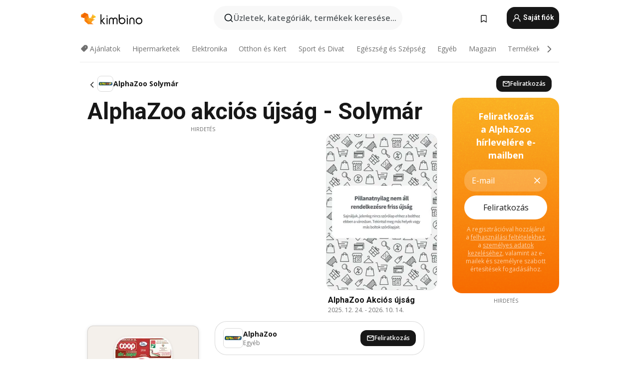

--- FILE ---
content_type: text/html;charset=utf-8
request_url: https://www.kimbino.hu/varos/solymar/alphazoo/
body_size: 98032
content:
<!DOCTYPE html><html  lang="hu-HU"><head><meta charset="utf-8">
<meta name="viewport" content="width=device-width, initial-scale=1.0, maximum-scale=5.0, minimum-scale=1.0">
<title>AlphaZoo Solymár - akciós újság 12.04. - 12.24.</title>
<link rel="preconnect" href="https://fonts.googleapis.com">
<link rel="preconnect" href="https://fonts.gstatic.com" crossorigin>
<link rel="stylesheet" href="https://fonts.googleapis.com/css2?family=Open+Sans:wght@400;600;700&family=Roboto:wght@400;600;700&display=swap">
<style>.iziToast-capsule{backface-visibility:hidden;font-size:0;height:0;transform:translateZ(0);transition:transform .5s cubic-bezier(.25,.8,.25,1),height .5s cubic-bezier(.25,.8,.25,1);width:100%}.iziToast-capsule,.iziToast-capsule *{box-sizing:border-box}.iziToast-overlay{bottom:-100px;display:block;left:0;position:fixed;right:0;top:-100px;z-index:997}.iziToast{background:#ededede6;border-color:#ededede6;clear:both;cursor:default;display:inline-block;font-family:Lato,Tahoma,Arial;font-size:14px;padding:8px 45px 9px 0;pointer-events:all;position:relative;transform:translate(0);width:100%;-webkit-touch-callout:none;min-height:54px;-webkit-user-select:none;-moz-user-select:none;user-select:none}.iziToast>.iziToast-progressbar{background:#fff3;bottom:0;left:0;position:absolute;width:100%;z-index:1}.iziToast>.iziToast-progressbar>div{background:#0000004d;border-radius:0 0 3px 3px;height:2px;width:100%}.iziToast.iziToast-balloon:before{border-left:15px solid transparent;border-radius:0;border-right:0 solid transparent;border-top:10px solid #000;border-top-color:inherit;content:"";height:0;left:auto;position:absolute;right:8px;top:100%;width:0}.iziToast.iziToast-balloon .iziToast-progressbar{bottom:auto;top:0}.iziToast.iziToast-balloon>div{border-radius:0 0 0 3px}.iziToast>.iziToast-cover{background-color:#0000001a;background-position:50% 50%;background-repeat:no-repeat;background-size:100%;bottom:0;height:100%;left:0;margin:0;position:absolute;top:0}.iziToast>.iziToast-close{background:url([data-uri]) no-repeat 50% 50%;background-size:8px;border:0;cursor:pointer;height:100%;opacity:.6;outline:0;padding:0;position:absolute;right:0;top:0;width:42px}.iziToast>.iziToast-close:hover{opacity:1}.iziToast>.iziToast-body{height:auto;margin:0 0 0 15px;min-height:36px;padding:0 0 0 10px;position:relative;text-align:left}.iziToast>.iziToast-body:after{clear:both;content:"";display:table}.iziToast>.iziToast-body .iziToast-texts{display:inline-block;float:left;margin:10px 0 0;padding-right:2px}.iziToast>.iziToast-body .iziToast-inputs{float:left;margin:3px -2px;min-height:19px}.iziToast>.iziToast-body .iziToast-inputs>input:not([type=checkbox]):not([type=radio]),.iziToast>.iziToast-body .iziToast-inputs>select{background:#0000001a;border:0;border-radius:2px;box-shadow:0 0 0 1px #0003;color:#000;display:inline-block;font-size:13px;letter-spacing:.02em;margin:2px;min-height:26px;padding:4px 7px;position:relative}.iziToast>.iziToast-body .iziToast-inputs>input:not([type=checkbox]):not([type=radio]):focus,.iziToast>.iziToast-body .iziToast-inputs>select:focus{box-shadow:0 0 0 1px #0009}.iziToast>.iziToast-body .iziToast-buttons{float:left;margin:4px -2px;min-height:17px}.iziToast>.iziToast-body .iziToast-buttons>a,.iziToast>.iziToast-body .iziToast-buttons>button,.iziToast>.iziToast-body .iziToast-buttons>input:not([type=checkbox]):not([type=radio]){background:#0000001a;border:0;border-radius:2px;color:#000;cursor:pointer;display:inline-block;font-size:12px;letter-spacing:.02em;margin:2px;padding:5px 10px;position:relative}.iziToast>.iziToast-body .iziToast-buttons>a:hover,.iziToast>.iziToast-body .iziToast-buttons>button:hover,.iziToast>.iziToast-body .iziToast-buttons>input:not([type=checkbox]):not([type=radio]):hover{background:#0003}.iziToast>.iziToast-body .iziToast-buttons>a:focus,.iziToast>.iziToast-body .iziToast-buttons>button:focus,.iziToast>.iziToast-body .iziToast-buttons>input:not([type=checkbox]):not([type=radio]):focus{box-shadow:0 0 0 1px #0009}.iziToast>.iziToast-body .iziToast-buttons>a:active,.iziToast>.iziToast-body .iziToast-buttons>button:active,.iziToast>.iziToast-body .iziToast-buttons>input:not([type=checkbox]):not([type=radio]):active{top:1px}.iziToast>.iziToast-body .iziToast-icon{color:#000;display:table;font-size:23px;height:24px;left:0;line-height:24px;margin-top:-12px;position:absolute;top:50%;width:24px}.iziToast>.iziToast-body .iziToast-icon.ico-info{background:url([data-uri]) no-repeat 50% 50%;background-size:85%}.iziToast>.iziToast-body .iziToast-icon.ico-warning{background:url([data-uri]) no-repeat 50% 50%;background-size:85%}.iziToast>.iziToast-body .iziToast-icon.ico-error{background:url([data-uri]) no-repeat 50% 50%;background-size:80%}.iziToast>.iziToast-body .iziToast-icon.ico-success{background:url([data-uri]) no-repeat 50% 50%;background-size:85%}.iziToast>.iziToast-body .iziToast-icon.ico-question{background:url([data-uri]) no-repeat 50% 50%;background-size:85%}.iziToast>.iziToast-body .iziToast-message,.iziToast>.iziToast-body .iziToast-title{float:left;font-size:14px;line-height:16px;padding:0;text-align:left;white-space:normal}.iziToast>.iziToast-body .iziToast-title{color:#000;margin:0}.iziToast>.iziToast-body .iziToast-message{color:#0009;margin:0 0 10px}.iziToast.iziToast-animateInside .iziToast-buttons-child,.iziToast.iziToast-animateInside .iziToast-icon,.iziToast.iziToast-animateInside .iziToast-inputs-child,.iziToast.iziToast-animateInside .iziToast-message,.iziToast.iziToast-animateInside .iziToast-title{opacity:0}.iziToast-target{margin:0 auto;position:relative;width:100%}.iziToast-target .iziToast-capsule{overflow:hidden}.iziToast-target .iziToast-capsule:after{clear:both;content:" ";display:block;font-size:0;height:0;visibility:hidden}.iziToast-target .iziToast-capsule .iziToast{float:left;width:100%}.iziToast-wrapper{display:flex;flex-direction:column;pointer-events:none;position:fixed;width:100%;z-index:99999}.iziToast-wrapper .iziToast.iziToast-balloon:before{border-left:15px solid transparent;border-right:0 solid transparent;border-top:10px solid #000;border-top-color:inherit;left:auto;right:8px}.iziToast-wrapper-bottomLeft{bottom:0;left:0;text-align:left}.iziToast-wrapper-bottomLeft .iziToast.iziToast-balloon:before,.iziToast-wrapper-topLeft .iziToast.iziToast-balloon:before{border-left:0 solid transparent;border-right:15px solid transparent;left:8px;right:auto}.iziToast-wrapper-bottomRight{bottom:0;right:0;text-align:right}.iziToast-wrapper-topLeft{left:0;text-align:left;top:0}.iziToast-wrapper-topRight{right:0;text-align:right;top:0}.iziToast-wrapper-topCenter{left:0;right:0;text-align:center;top:0}.iziToast-wrapper-bottomCenter,.iziToast-wrapper-center{bottom:0;left:0;right:0;text-align:center}.iziToast-wrapper-center{align-items:center;flex-flow:column;justify-content:center;top:0}.iziToast-rtl{direction:rtl;font-family:Tahoma,Lato,Arial;padding:8px 0 9px 45px}.iziToast-rtl .iziToast-cover{left:auto;right:0}.iziToast-rtl .iziToast-close{left:0;right:auto}.iziToast-rtl .iziToast-body{margin:0 16px 0 0;padding:0 10px 0 0;text-align:right}.iziToast-rtl .iziToast-body .iziToast-buttons,.iziToast-rtl .iziToast-body .iziToast-inputs,.iziToast-rtl .iziToast-body .iziToast-message,.iziToast-rtl .iziToast-body .iziToast-texts,.iziToast-rtl .iziToast-body .iziToast-title{float:right;text-align:right}.iziToast-rtl .iziToast-body .iziToast-icon{left:auto;right:0}@media only screen and (min-width:568px){.iziToast-wrapper{padding:10px 15px}.iziToast{border-radius:3px;margin:5px 0;width:auto}.iziToast:after{border-radius:3px;box-shadow:inset 0 -10px 20px -10px #0003,inset 0 0 5px #0000001a,0 8px 8px -5px #00000040;content:"";height:100%;left:0;position:absolute;top:0;width:100%;z-index:-1}.iziToast:not(.iziToast-rtl) .iziToast-cover{border-radius:3px 0 0 3px}.iziToast.iziToast-rtl .iziToast-cover{border-radius:0 3px 3px 0}.iziToast.iziToast-color-dark:after{box-shadow:inset 0 -10px 20px -10px #ffffff4d,0 10px 10px -5px #00000040}.iziToast.iziToast-balloon .iziToast-progressbar{background:0 0}.iziToast.iziToast-balloon:after{box-shadow:0 10px 10px -5px #00000040,inset 0 10px 20px -5px #00000040}.iziToast-target .iziToast:after{box-shadow:inset 0 -10px 20px -10px #0003,inset 0 0 5px #0000001a}}.iziToast.iziToast-theme-dark{background:#565c70;border-color:#565c70}.iziToast.iziToast-theme-dark .iziToast-title{color:#fff}.iziToast.iziToast-theme-dark .iziToast-message{color:#ffffffb3;font-weight:300}.iziToast.iziToast-theme-dark .iziToast-close{background:url([data-uri]) no-repeat 50% 50%;background-size:8px}.iziToast.iziToast-theme-dark .iziToast-icon{color:#fff}.iziToast.iziToast-theme-dark .iziToast-icon.ico-info{background:url([data-uri]) no-repeat 50% 50%;background-size:85%}.iziToast.iziToast-theme-dark .iziToast-icon.ico-warning{background:url([data-uri]) no-repeat 50% 50%;background-size:85%}.iziToast.iziToast-theme-dark .iziToast-icon.ico-error{background:url([data-uri]) no-repeat 50% 50%;background-size:80%}.iziToast.iziToast-theme-dark .iziToast-icon.ico-success{background:url([data-uri]) no-repeat 50% 50%;background-size:85%}.iziToast.iziToast-theme-dark .iziToast-icon.ico-question{background:url([data-uri]) no-repeat 50% 50%;background-size:85%}.iziToast.iziToast-theme-dark .iziToast-buttons>a,.iziToast.iziToast-theme-dark .iziToast-buttons>button,.iziToast.iziToast-theme-dark .iziToast-buttons>input{background:#ffffff1a;color:#fff}.iziToast.iziToast-theme-dark .iziToast-buttons>a:hover,.iziToast.iziToast-theme-dark .iziToast-buttons>button:hover,.iziToast.iziToast-theme-dark .iziToast-buttons>input:hover{background:#fff3}.iziToast.iziToast-theme-dark .iziToast-buttons>a:focus,.iziToast.iziToast-theme-dark .iziToast-buttons>button:focus,.iziToast.iziToast-theme-dark .iziToast-buttons>input:focus{box-shadow:0 0 0 1px #fff9}.iziToast.iziToast-color-red{background:#ffafb4e6;border-color:#ffafb4e6}.iziToast.iziToast-color-orange{background:#ffcfa5e6;border-color:#ffcfa5e6}.iziToast.iziToast-color-yellow{background:#fff9b2e6;border-color:#fff9b2e6}.iziToast.iziToast-color-blue{background:#9ddeffe6;border-color:#9ddeffe6}.iziToast.iziToast-color-green{background:#a6efb8e6;border-color:#a6efb8e6}.iziToast.iziToast-layout2 .iziToast-body .iziToast-message,.iziToast.iziToast-layout2 .iziToast-body .iziToast-texts{width:100%}.iziToast.iziToast-layout3{border-radius:2px}.iziToast.iziToast-layout3:after{display:none}.iziToast .revealIn,.iziToast.revealIn{animation:iziT-revealIn 1s cubic-bezier(.25,1.6,.25,1) both}.iziToast .slideIn,.iziToast.slideIn{animation:iziT-slideIn 1s cubic-bezier(.16,.81,.32,1) both}.iziToast.bounceInLeft{animation:iziT-bounceInLeft .7s ease-in-out both}.iziToast.bounceInRight{animation:iziT-bounceInRight .85s ease-in-out both}.iziToast.bounceInDown{animation:iziT-bounceInDown .7s ease-in-out both}.iziToast.bounceInUp{animation:iziT-bounceInUp .7s ease-in-out both}.iziToast .fadeIn,.iziToast.fadeIn{animation:iziT-fadeIn .5s ease both}.iziToast.fadeInUp{animation:iziT-fadeInUp .7s ease both}.iziToast.fadeInDown{animation:iziT-fadeInDown .7s ease both}.iziToast.fadeInLeft{animation:iziT-fadeInLeft .85s cubic-bezier(.25,.8,.25,1) both}.iziToast.fadeInRight{animation:iziT-fadeInRight .85s cubic-bezier(.25,.8,.25,1) both}.iziToast.flipInX{animation:iziT-flipInX .85s cubic-bezier(.35,0,.25,1) both}.iziToast.fadeOut{animation:iziT-fadeOut .7s ease both}.iziToast.fadeOutDown{animation:iziT-fadeOutDown .7s cubic-bezier(.4,.45,.15,.91) both}.iziToast.fadeOutUp{animation:iziT-fadeOutUp .7s cubic-bezier(.4,.45,.15,.91) both}.iziToast.fadeOutLeft{animation:iziT-fadeOutLeft .5s ease both}.iziToast.fadeOutRight{animation:iziT-fadeOutRight .5s ease both}.iziToast.flipOutX{animation:iziT-flipOutX .7s cubic-bezier(.4,.45,.15,.91) both;backface-visibility:visible!important}.iziToast-overlay.fadeIn{animation:iziT-fadeIn .5s ease both}.iziToast-overlay.fadeOut{animation:iziT-fadeOut .7s ease both}@keyframes iziT-revealIn{0%{opacity:0;transform:scale3d(.3,.3,1)}to{opacity:1}}@keyframes iziT-slideIn{0%{opacity:0;transform:translate(50px)}to{opacity:1;transform:translate(0)}}@keyframes iziT-bounceInLeft{0%{opacity:0;transform:translate(280px)}50%{opacity:1;transform:translate(-20px)}70%{transform:translate(10px)}to{transform:translate(0)}}@keyframes iziT-bounceInRight{0%{opacity:0;transform:translate(-280px)}50%{opacity:1;transform:translate(20px)}70%{transform:translate(-10px)}to{transform:translate(0)}}@keyframes iziT-bounceInDown{0%{opacity:0;transform:translateY(-200px)}50%{opacity:1;transform:translateY(10px)}70%{transform:translateY(-5px)}to{transform:translateY(0)}}@keyframes iziT-bounceInUp{0%{opacity:0;transform:translateY(200px)}50%{opacity:1;transform:translateY(-10px)}70%{transform:translateY(5px)}to{transform:translateY(0)}}@keyframes iziT-fadeIn{0%{opacity:0}to{opacity:1}}@keyframes iziT-fadeInUp{0%{opacity:0;transform:translate3d(0,100%,0)}to{opacity:1;transform:none}}@keyframes iziT-fadeInDown{0%{opacity:0;transform:translate3d(0,-100%,0)}to{opacity:1;transform:none}}@keyframes iziT-fadeInLeft{0%{opacity:0;transform:translate3d(300px,0,0)}to{opacity:1;transform:none}}@keyframes iziT-fadeInRight{0%{opacity:0;transform:translate3d(-300px,0,0)}to{opacity:1;transform:none}}@keyframes iziT-flipInX{0%{opacity:0;transform:perspective(400px) rotateX(90deg)}40%{transform:perspective(400px) rotateX(-20deg)}60%{opacity:1;transform:perspective(400px) rotateX(10deg)}80%{transform:perspective(400px) rotateX(-5deg)}to{transform:perspective(400px)}}@keyframes iziT-fadeOut{0%{opacity:1}to{opacity:0}}@keyframes iziT-fadeOutDown{0%{opacity:1}to{opacity:0;transform:translate3d(0,100%,0)}}@keyframes iziT-fadeOutUp{0%{opacity:1}to{opacity:0;transform:translate3d(0,-100%,0)}}@keyframes iziT-fadeOutLeft{0%{opacity:1}to{opacity:0;transform:translate3d(-200px,0,0)}}@keyframes iziT-fadeOutRight{0%{opacity:1}to{opacity:0;transform:translate3d(200px,0,0)}}@keyframes iziT-flipOutX{0%{transform:perspective(400px)}30%{opacity:1;transform:perspective(400px) rotateX(-20deg)}to{opacity:0;transform:perspective(400px) rotateX(90deg)}}</style>
<style>.iziToast-wrapper .iziToast-capsule .iziToast{font-family:inherit!important;max-width:90%;padding:0 36px 0 0}.iziToast-wrapper .iziToast-capsule .iziToast.iziToast-theme-let-dark{border-radius:29px;font-weight:590;min-height:unset}.iziToast-wrapper .iziToast-capsule .iziToast.iziToast-theme-let-dark:after{box-shadow:none}.iziToast-wrapper .iziToast-capsule .iziToast.iziToast-theme-let-dark:not([class^=iziToast-layout])>.iziToast-body .iziToast-icon{transform:scale(.6666666667)!important}.iziToast-wrapper .iziToast-capsule .iziToast.iziToast-theme-let-dark:not([class^=iziToast-layout])>.iziToast-body .iziToast-buttons>:not([class^=custom-]){background:#ffffff0a;border:.5px solid hsla(0,0%,100%,.08);border-radius:12px;color:#fff;margin:2px 4px}.iziToast-wrapper .iziToast-capsule .iziToast.iziToast-theme-let-dark:not([class^=iziToast-layout])>.iziToast-body .iziToast-buttons>:not([class^=custom-]):active,.iziToast-wrapper .iziToast-capsule .iziToast.iziToast-theme-let-dark:not([class^=iziToast-layout])>.iziToast-body .iziToast-buttons>:not([class^=custom-]):focus{outline:1px solid #fff}.iziToast-wrapper .iziToast-capsule .iziToast.iziToast-theme-let-dark.iziToast-layout2>.iziToast-body:has(.iziToast-icon){padding-left:55px!important}.iziToast-wrapper .iziToast-capsule .iziToast.iziToast-theme-let-dark.iziToast-layout2>.iziToast-body .iziToast-icon{background-color:currentColor;border-radius:999px;color:#ffffff0a;left:8px;outline:12px solid currentColor;transform:unset!important}.iziToast-wrapper .iziToast-capsule .iziToast.iziToast-theme-let-dark.iziToast-layout2>.iziToast-body .iziToast-buttons>*{height:44px;padding:12px 20px}.iziToast-wrapper .iziToast-capsule .iziToast.iziToast-theme-let-dark>.iziToast-body{margin-left:16px;min-height:unset}.iziToast-wrapper .iziToast-capsule .iziToast.iziToast-theme-let-dark>.iziToast-body .iziToast-texts{margin-top:12px}.iziToast-wrapper .iziToast-capsule .iziToast.iziToast-theme-let-dark>.iziToast-body .iziToast-message{margin-bottom:12px!important}.iziToast-wrapper .iziToast-capsule .iziToast.iziToast-theme-let-dark>.iziToast-body .iziToast-buttons{float:right}.iziToast-wrapper .iziToast-capsule .iziToast.iziToast-theme-let-dark>.iziToast-body .iziToast-buttons>*{font-weight:600}.iziToast-wrapper .iziToast-capsule .iziToast.iziToast-theme-let-dark>.iziToast-body .iziToast-buttons>.custom-underline{background:none;border:none;box-shadow:none;color:#fff;outline:none;text-decoration:underline}.iziToast-wrapper .iziToast-capsule .iziToast.iziToast-theme-let-dark>.iziToast-body .iziToast-buttons>.custom-outline{background:none;border:.5px solid hsla(0,0%,100%,.08);border-radius:16px;color:#fff}.iziToast-wrapper .iziToast-capsule .iziToast.iziToast-theme-let-dark>.iziToast-body .iziToast-buttons>.custom-white{background:#fff;border-radius:16px;color:#2c2c2c}.iziToast-wrapper .iziToast-capsule .iziToast.iziToast-theme-let-dark>.iziToast-close{background:url(/images/toaster/icons/close.svg) no-repeat 50%;right:16px;width:16px}.iziToast-wrapper .iziToast-capsule .iziToast.iziToast-theme-let-dark>.iziToast-progressbar{left:50%;transform:translate(-50%);width:calc(100% - 40px)}body .iziToast-wrapper-bottomCenter{bottom:16px}body:has(.shop-subscription-banner-bottom) .iziToast-wrapper-bottomCenter{bottom:75px}</style>
<style>.svg-sprite[data-v-2d20a859]{fill:currentColor}</style>
<style>.rating[data-v-cc504407]{flex-wrap:nowrap;gap:5px}.rating .stars[data-v-cc504407]{background-image:url(/images/icons/star.svg);height:14px}.rating .reviews[data-v-cc504407]{color:#0a1217;display:-webkit-box;font-size:10px;font-weight:400;line-height:1.4;opacity:.66;-webkit-box-orient:vertical;-webkit-line-clamp:1;line-clamp:1;overflow:hidden;text-overflow:ellipsis}</style>
<style>.mobile-app-banner[data-v-c441a9db]{background-color:#fff;border-bottom:.5px solid #f2f2f7;height:58px;overflow:hidden;position:relative;z-index:20}@media (min-width:992px){.mobile-app-banner[data-v-c441a9db]{display:none}}.mobile-app-banner .content[data-v-c441a9db]{gap:8px;overflow:hidden;padding:2px 8px 2px 14px}.mobile-app-banner .content>.cta[data-v-c441a9db]{gap:10px;min-width:0;overflow:hidden}.mobile-app-banner .content>.cta .text[data-v-c441a9db]{overflow:hidden}.mobile-app-banner .content>.cta .text p[data-v-c441a9db]{color:#000;margin:0;overflow:hidden;text-overflow:ellipsis;white-space:nowrap}.mobile-app-banner .content>.cta .text p[data-v-c441a9db]:first-of-type{font-size:14px;font-weight:500;letter-spacing:-.4px}.mobile-app-banner .content>.cta .text p[data-v-c441a9db]:nth-of-type(2){font-size:12px;font-weight:400;letter-spacing:-.6px;opacity:.6}.mobile-app-banner .content .app-icon[data-v-c441a9db]{aspect-ratio:1;border:.5px solid #e5e5ea;border-radius:12px;min-width:50px}.mobile-app-banner .content .store-link[data-v-c441a9db]{background-color:#0074e5;border-radius:999px;color:#fff;font-size:14px;font-weight:600;height:30px;padding:0 17px;transition:filter .25s ease-in}.mobile-app-banner .content .store-link[data-v-c441a9db]:hover{filter:brightness(.9)}.mobile-app-banner .content .close-icon[data-v-c441a9db]{transition:transform .5s ease-in}.mobile-app-banner .content .close-icon[data-v-c441a9db]:hover{transform:scale(1.2)}.mobile-app-banner .content .close-icon[data-v-c441a9db],.mobile-app-banner .content .store-link[data-v-c441a9db]{cursor:pointer}</style>
<style>.search-button[data-v-c2f4e54d]{align-items:center;-webkit-appearance:none;-moz-appearance:none;appearance:none;background:#f8f8f8;border:none;border-radius:999px;color:#0a1217a8;display:flex;font-size:14px;font-weight:600;gap:8px;justify-content:space-between;max-height:36px;min-width:0;padding:8px 24px 8px 12px;position:relative;-webkit-user-select:none;-moz-user-select:none;user-select:none}@media (min-width:590px){.search-button[data-v-c2f4e54d]{font-size:16px;max-height:48px;min-width:300px;padding:12px 12px 12px 20px}}.search-button[data-v-c2f4e54d] svg{flex:1 0 20px;fill:#0a1217;max-width:20px}.search-button .try-to-search[data-v-c2f4e54d]{flex:1;overflow:hidden;text-align:left;text-overflow:ellipsis;white-space:nowrap}</style>
<style>input[data-v-6631adb9]{-webkit-appearance:none;-moz-appearance:none;appearance:none;background:none;border:none;color:#666;font-size:16px;font-weight:600;height:44px;outline:none;padding:0;width:100%}input[data-v-6631adb9]::-moz-placeholder{color:#0a1217a8}input[data-v-6631adb9]::placeholder{color:#0a1217a8}</style>
<style>.nuxt-icon{height:1em;margin-bottom:.125em;vertical-align:middle;width:1em}.nuxt-icon--fill,.nuxt-icon--fill *{fill:currentColor}</style>
<style>.loader-wrapper[data-v-d1e05baa]{align-items:center;display:flex;font-size:16px;font-weight:600;gap:6px;width:100%}.loader-wrapper .loader[data-v-d1e05baa]{animation:spin-d1e05baa 1.2s linear infinite;border:4px solid #f8f8f8;border-radius:50%;border-top-color:#5dbd20;height:24px;text-align:center;width:24px}@keyframes spin-d1e05baa{0%{transform:rotate(0)}to{transform:rotate(1turn)}}.city-picker-input[data-v-d1e05baa]{align-items:center;background:#f8f8f8;border-radius:999px;color:#0a1217a8;cursor:pointer;display:flex;font-size:14px;font-weight:600;gap:8px;max-height:36px;padding:8px 12px;position:relative;-webkit-user-select:none;-moz-user-select:none;user-select:none}.city-picker-input[data-v-d1e05baa]:has(.action-btn){padding-right:8px}@media (min-width:590px){.city-picker-input[data-v-d1e05baa]:has(.action-btn){padding-right:12px}}@media (min-width:590px){.city-picker-input[data-v-d1e05baa]{font-size:16px;max-height:48px;padding:12px 20px}}.city-picker-input .dummy-city[data-v-d1e05baa]{max-width:20vw;min-width:35px;overflow:hidden;text-overflow:ellipsis;white-space:nowrap}.city-picker-input .arrow[data-v-d1e05baa]{color:#0a1217;font-size:20px}.action-btn[data-v-d1e05baa]{align-items:center;-webkit-appearance:none;-moz-appearance:none;appearance:none;background:#0a1217;border:none;border-radius:12px;color:#fff;cursor:pointer;display:flex;font-size:12px;height:28px;margin-left:4px;padding:0 8px}@media (min-width:590px){.action-btn[data-v-d1e05baa]{height:32px}}.clear-btn[data-v-d1e05baa]{-webkit-appearance:none;-moz-appearance:none;appearance:none;background:none;border:none;color:#666;padding:0}</style>
<style>.notification-bell-holder[data-v-25c254b0]{height:24px;margin-left:1rem;position:relative;top:1px;width:24px}.notification-bell-holder .notification-bell[data-v-25c254b0]{--animationDuration:var(--6f9ae1d4);--width:0;--clipPath:0;clip-path:inset(var(--clipPath));cursor:pointer;flex-shrink:0;position:relative;text-align:center;transition:all var(--animationDuration);width:var(--width)}.notification-bell-holder .notification-bell.shown[data-v-25c254b0]{--clipPath:-10px;--width:24px}.notification-bell-holder .notification-bell.shown .notifications[data-v-25c254b0]{--countScale:1}.notification-bell-holder .notification-bell .icon[data-v-25c254b0]{height:21px;transform-origin:top center;transition:transform 1.5s;width:18px;will-change:transform}.notification-bell-holder .notification-bell .icon[data-v-25c254b0] path{fill:var(--357562ee)}.notification-bell-holder .notification-bell .icon.ringing[data-v-25c254b0]{animation:ring-25c254b0 var(--animationDuration) ease-in-out var(--0310a2f4)}.notification-bell-holder .notification-bell .notifications[data-v-25c254b0]{--countScale:0;align-items:center;background-color:#ff3b30;border:1.5px solid;border-radius:50%;color:#fff;display:flex;height:16px;justify-content:center;position:absolute;right:-3px;top:-3px;transform:scale(var(--countScale));transition:transform var(--animationDuration);width:16px;will-change:transform}.notification-bell-holder .notification-bell .notifications .count[data-v-25c254b0]{font-family:Roboto,sans-serif;font-size:10px;font-weight:700;position:relative;top:.5px}@keyframes ring-25c254b0{0%{transform:rotate(0)}25%{transform:rotate(15deg)}50%{transform:rotate(0)}75%{transform:rotate(-15deg)}to{transform:rotate(0)}}</style>
<style>.nav-bookmarks[data-v-8ef6e452]{min-width:36px;padding:6px}@media (min-width:992px){.nav-bookmarks[data-v-8ef6e452]{padding:12px}}.nav-bookmarks[data-v-8ef6e452]:after{background-color:red;border-radius:50%;content:"";display:inline-block;height:8px;opacity:0;position:absolute;right:6px;top:5px;transition:opacity .25s linear;width:8px}@media (min-width:992px){.nav-bookmarks[data-v-8ef6e452]:after{right:7px;top:8px}}.nav-bookmarks.has-entries[data-v-8ef6e452]:after{animation:showDot-8ef6e452 1s 1s forwards}.nav-bookmarks.pulsate[data-v-8ef6e452]:after{animation:pulsate-8ef6e452 2s 1s;opacity:1}.nav-bookmarks svg[data-v-8ef6e452]{color:#111;font-size:20px}@keyframes showDot-8ef6e452{0%{opacity:0}to{opacity:1}}@keyframes pulsate-8ef6e452{0%{transform:scale(1)}25%{transform:scale(1.35)}50%{transform:scale(1)}75%{transform:scale(1.35)}to{opacity:1}}</style>
<style>.dropdowns .dropdown-mobile-holder[data-v-2d208b90]{background:#fff;display:block;height:100vh;padding-top:8px;position:fixed;right:0;text-align:left;top:0;transform-origin:right;width:100vw;z-index:50}@media (min-width:590px){.dropdowns .dropdown-mobile-holder[data-v-2d208b90]{width:300px}}.dropdowns .dropdown-holder[data-v-2d208b90]{left:0;margin-top:0;position:absolute;transform:translateZ(0);z-index:100}.dropdowns .dropdown-holder.slide-enter-active[data-v-2d208b90],.dropdowns .dropdown-holder.slide-leave-active[data-v-2d208b90]{transition:opacity .3s,margin-top .3s}.dropdowns .dropdown-holder.slide-enter-from[data-v-2d208b90],.dropdowns .dropdown-holder.slide-leave-to[data-v-2d208b90]{left:0;margin-top:15px;opacity:0}.dropdowns .dropdown-holder .dropdown-tip[data-v-2d208b90]{background:#fff;bottom:0;clip-path:polygon(50% 0,0 100%,100% 100%);height:15px;left:0;position:absolute;transform:translateY(100%);width:20px}.dropdowns .dropdown-holder .dropdown-content[data-v-2d208b90]{background:#fff;border-radius:5px;bottom:-14px;box-shadow:0 3px 10px #0000001a;display:block;left:0;position:absolute;transform:translateY(100%)}</style>
<style>.header-account-dropdown[data-v-23608a5b]{margin:0 .5rem 0 1rem}@media (min-width:992px){.header-account-dropdown[data-v-23608a5b]{margin-left:1.5rem}.header-account-dropdown__account[data-v-23608a5b]{align-items:center;background-color:#f5f5f57a;border:.5px solid #f2f2f7;border-radius:12px;color:#fff;cursor:pointer;display:flex;height:36px;justify-content:center;line-height:45px;text-align:center;transition:all .25s;width:36px}.header-account-dropdown__account[data-v-23608a5b]:hover{box-shadow:0 2px 8px #0000000a;filter:brightness(.95)}}.header-account-dropdown__account .user[data-v-23608a5b]{font-size:20px;margin-bottom:0;position:relative}@media (min-width:992px){.header-account-dropdown__account .user[data-v-23608a5b]{top:-1px}}.header-account-dropdown__account .user[data-v-23608a5b] path{fill:#0a1217}.header-account-dropdown__dropdown[data-v-23608a5b]{color:#666;font-family:Roboto,sans-serif;font-size:14px;font-weight:400;padding:1rem 0;width:100%}@media (min-width:590px){.header-account-dropdown__dropdown[data-v-23608a5b]{width:250px}}.header-account-dropdown__dropdown>div[data-v-23608a5b]{background-color:#fff}.header-account-dropdown__dropdown>div[data-v-23608a5b]:hover{color:#0a1217;filter:brightness(.95)}.header-account-dropdown__dropdown .number[data-v-23608a5b]{background-color:#171717;border-radius:50%;color:#fff;font-size:10px;height:18px;line-height:18px;text-align:center;width:18px}.header-account-dropdown__dropdown a[data-v-23608a5b],.header-account-dropdown__dropdown button[data-v-23608a5b]{color:currentColor;display:inline-block;padding:8px 15px 8px 25px;width:100%}.header-account-dropdown__dropdown a.orange[data-v-23608a5b],.header-account-dropdown__dropdown button.orange[data-v-23608a5b]{border:none;color:#f96a01;font-weight:700;overflow:hidden;text-overflow:ellipsis}.header-account-dropdown__dropdown a.orange span[data-v-23608a5b],.header-account-dropdown__dropdown button.orange span[data-v-23608a5b]{color:currentColor;font-size:12px;font-weight:400}.header-account-dropdown__dropdown .logout-btn[data-v-23608a5b]{-webkit-appearance:none;-moz-appearance:none;appearance:none;background:#fff;border:none;color:#0a1217;font-weight:600;overflow:hidden;text-align:left;text-overflow:ellipsis}</style>
<style>.button[data-v-ff603878]{background:#5dbd20;border:2px solid #5dbd20;border-radius:12px;box-sizing:border-box;-moz-box-sizing:border-box;color:#fff;cursor:pointer;display:inline-block;font-weight:700;height:-moz-max-content;height:max-content;line-height:1.2em;min-height:44px;padding:.5em 5em;transition:all .2s}.button[data-v-ff603878]:focus,.button[data-v-ff603878]:hover{color:#fff;outline:transparent}.button[data-v-ff603878]:hover{background:#70b653;border-color:#70b653}.button.white[data-v-ff603878]{border:2px solid #fff}.button.white[data-v-ff603878]:hover{background:#818181;border-color:#fff}.button.primary[data-v-ff603878]{background:#171717;border-color:#171717}.button.primary[data-v-ff603878]:hover{background:#313131;border-color:#313131}.button .arrow[data-v-ff603878]{margin:0 -.75rem 4px 1rem;transform:rotate(90deg)}.button.red[data-v-ff603878]{background:red;border-color:red}.button.red[data-v-ff603878]:hover{background:#f33;border-color:#f33}.button.orange[data-v-ff603878]{background:#f96a01;border-color:#f96a01}.button.orange[data-v-ff603878]:hover{background:#fe872f;border-color:#fe872f}.button.orange.outline[data-v-ff603878]{background:#fff;color:#f96a01}.button.orange.outline[data-v-ff603878]:hover{background:#f96a01;border-color:#f96a01;color:#fff}.button.green.outline[data-v-ff603878]{background:#fff;color:#5dbd20}.button.green.outline[data-v-ff603878]:hover{background:#5dbd20;color:#fff}.button.grey[data-v-ff603878]{background:#9d9d9d;border-color:#9d9d9d}.button.grey[data-v-ff603878]:hover{background:#b1b1b1;border-color:#b1b1b1}.button.grey.outline[data-v-ff603878]{background:transparent;border:2px solid #9d9d9d;color:#9d9d9d}.button.grey.outline[data-v-ff603878]:hover{background:#9d9d9d;color:#fff}.button.light-grey[data-v-ff603878]{background:#f5f5f5;border-color:#f5f5f5;color:#0a1217}.button.light-grey[data-v-ff603878]:hover{background:#e1e1e1;border-color:#e1e1e1}.button.light-grey.outline[data-v-ff603878]{background:transparent;border:2px solid #f5f5f5;color:#0a1217}.button.light-grey.outline[data-v-ff603878]:hover{background:#f5f5f5;color:#0a1217}.button.blue[data-v-ff603878]{background:#3b5998;border-color:#3b5998;color:#fff}.button.blue[data-v-ff603878]:hover{background:#344e86;border-color:#344e86}.button.google-login[data-v-ff603878]{background:#fff;border-color:#9d9d9d;color:#9d9d9d}.button.google-login[data-v-ff603878]:hover{background:#9d9d9d;color:#fff}.button.google-login:hover img[data-v-ff603878]{filter:brightness(0) invert(1)}.button.mustard[data-v-ff603878]{background:#f3a116;border-color:#f3a116}.button.mustard[data-v-ff603878]:hover{background:#f5b547;border-color:#f5b547}.button.slim[data-v-ff603878]{padding:.5em 2em}.button.no-wrap[data-v-ff603878]{white-space:nowrap}.button.block[data-v-ff603878]{display:block;padding-left:.5em;padding-right:.5em;text-align:center;width:100%}.button.text-left[data-v-ff603878],.button.text-right[data-v-ff603878]{text-align:left}.button.icon[data-v-ff603878]{align-items:center;border-radius:50%;display:flex;height:40px;justify-content:center;min-height:0;padding:0;width:40px}.button.compact[data-v-ff603878]{height:26px;width:26px}.button.disabled[data-v-ff603878]{opacity:.6}.button.shadow[data-v-ff603878]{box-shadow:0 7px 10px #00000065}</style>
<style>.inputs-desktop[data-v-6462cd4a]{gap:12px;width:60%}#header-main-toolbar .toolbar-desktop[data-v-6462cd4a]{background:#fff!important;height:72px;position:fixed;width:100vw;z-index:10}#header-main-toolbar .toolbar-desktop__holder[data-v-6462cd4a]{align-items:center;display:flex;height:100%;justify-content:space-between}#header-main-toolbar .toolbar-desktop .account-icon[data-v-6462cd4a]{height:20px;width:20px}#header-main-toolbar .toolbar-desktop .account-btn[data-v-6462cd4a]{-webkit-backdrop-filter:blur(15px);backdrop-filter:blur(15px);border-radius:16px;font-size:14px;font-weight:600;padding:0 8px}#header-main-toolbar .toolbar-desktop__toolbar-icons[data-v-6462cd4a]{align-items:center;color:#9d9d9d;display:flex;font-family:Roboto,sans-serif;font-size:14px;font-weight:700}#header-main-toolbar .toolbar-desktop__toolbar-icons div[data-v-6462cd4a],#header-main-toolbar .toolbar-desktop__toolbar-icons>button[data-v-6462cd4a]{cursor:pointer}#header-main-toolbar .toolbar-mobile[data-v-6462cd4a]{background:#fff;box-shadow:0 3px 10px #0000001a;position:fixed;transition:.3s ease-in-out;width:100vw;z-index:10}#header-main-toolbar .toolbar-mobile__holder[data-v-6462cd4a]{display:flex;gap:8px;min-height:92px}#header-main-toolbar .toolbar-mobile__top-row[data-v-6462cd4a]{align-items:center;display:flex;flex-direction:row;justify-content:space-between;width:100%}#header-main-toolbar .toolbar-mobile__menu[data-v-6462cd4a]{cursor:pointer}#header-main-toolbar .toolbar-mobile__menu[data-v-6462cd4a] path{fill:#0a1217}#header-main-toolbar .toolbar-mobile__icons[data-v-6462cd4a]{align-items:center;display:flex}#header-main-toolbar .toolbar-mobile__icons svg[data-v-6462cd4a]{font-size:20px}#header-main-toolbar .toolbar-mobile__icons .user[data-v-6462cd4a] path{fill:#0a1217}#header-main-toolbar .toolbar-mobile__icons>div[data-v-6462cd4a]{align-items:center;display:flex;justify-content:center;padding:6px;width:40px}#header-main-toolbar .toolbar-mobile__bottom-row[data-v-6462cd4a]{background:#fff;font-size:11px}#header-main-toolbar .toolbar-mobile__bottom-row.hidden-branches-height[data-v-6462cd4a]{height:0}#header-main-toolbar .toolbar-mobile__bottom-row .on[data-v-6462cd4a]{overflow:hidden;text-overflow:ellipsis;white-space:nowrap}#header-main-toolbar .toolbar-mobile__bottom-row .green[data-v-6462cd4a]{color:#5dbd20}#header-main-toolbar .toolbar-mobile__bottom-row svg[data-v-6462cd4a]{vertical-align:sub}#header-main-toolbar .toolbar-mobile__bottom-row .inputs[data-v-6462cd4a]{gap:8px}</style>
<style>.navbar-desktop-submenu[data-v-5556c928]{background:#f5f5f5;border-top:16px solid #fff;color:#fff;cursor:default;display:none;height:auto;padding:1em 0 1.5em;position:absolute;top:100%;width:100%;z-index:9}.navbar-desktop-submenu.show[data-v-5556c928]{display:block}.navbar-desktop-submenu__body[data-v-5556c928]{color:#666;font-size:.75em;font-weight:600;height:100%;-webkit-user-select:none;-moz-user-select:none;user-select:none}.navbar-desktop-submenu__body__shop-list[data-v-5556c928]{flex:1;font-family:Roboto,sans-serif;gap:8px}.navbar-desktop-submenu__body__shop-list a[data-v-5556c928]{color:currentColor}.navbar-desktop-submenu__body__shop-list a[data-v-5556c928]:focus,.navbar-desktop-submenu__body__shop-list a[data-v-5556c928]:hover{color:#0a1217;outline:none;text-decoration:underline}.navbar-desktop-submenu__body__shop-list__heading[data-v-5556c928]{color:#0a1217a8;font-weight:400}.navbar-desktop-submenu__body__shop-list__shop-links__shop-col[data-v-5556c928]{gap:4px}.navbar-desktop-submenu__body__shop-list__category-link[data-v-5556c928]{font-size:1.1667em;font-weight:700;text-decoration:underline}</style>
<style>.navbar-holder[data-v-e2edcd88]{background:#fff;display:none;position:fixed;top:72px;transition:.6s ease-in-out;width:100%;z-index:8}@media (min-width:992px){.navbar-holder[data-v-e2edcd88]{display:block}}.navbar-holder.scrolled-up[data-v-e2edcd88]{top:-300px}.navbar-holder .navbar-desktop[data-v-e2edcd88]{border-bottom:.5px solid rgba(0,0,0,.08);display:none;min-height:52px;white-space:nowrap}@media (min-width:992px){.navbar-holder .navbar-desktop[data-v-e2edcd88]{align-items:center;display:flex;justify-content:center}}.navbar-holder .navbar-desktop__arrow-left[data-v-e2edcd88],.navbar-holder .navbar-desktop__arrow-right[data-v-e2edcd88]{cursor:pointer;height:0;padding:0;transition:width .25s,height .25s,filter .25s,padding .25s;width:0;z-index:5}.navbar-holder .navbar-desktop__arrow-left[data-v-e2edcd88]:hover,.navbar-holder .navbar-desktop__arrow-right[data-v-e2edcd88]:hover{fill:#0a1217}.navbar-holder .navbar-desktop__arrow-left.shown[data-v-e2edcd88],.navbar-holder .navbar-desktop__arrow-right.shown[data-v-e2edcd88]{height:35px;padding:0 10px;width:40px}.navbar-holder .navbar-desktop__arrow-left[data-v-e2edcd88]{background:#fff;transform:rotate(90deg)}.navbar-holder .navbar-desktop__arrow-right[data-v-e2edcd88]{background:#fff;transform:rotate(-90deg)}.navbar-holder .navbar-desktop nav[data-v-e2edcd88]{border:none;display:flex;flex:1;margin:0;overflow-y:hidden;padding:0;position:relative;-ms-overflow-style:none;overflow:-moz-scrollbars-none;scrollbar-width:none}.navbar-holder .navbar-desktop nav[data-v-e2edcd88]::-webkit-scrollbar{display:none}.navbar-holder .navbar-desktop nav .offers-category[data-v-e2edcd88] svg{font-size:18px;margin-right:2px;position:relative;top:-2px}.navbar-holder .navbar-desktop a[data-v-e2edcd88]{border-bottom:0 solid transparent;color:#707070;display:inline-block;font-size:14px;font-weight:400;line-height:52px;margin-right:1.7em;position:relative}.navbar-holder .navbar-desktop a[data-v-e2edcd88]:after{background:transparent;bottom:0;content:"";height:2px;left:0;position:absolute;width:100%}.navbar-holder .navbar-desktop a.router-link-active[data-v-e2edcd88],.navbar-holder .navbar-desktop a.submenu-active[data-v-e2edcd88],.navbar-holder .navbar-desktop a[data-v-e2edcd88]:focus,.navbar-holder .navbar-desktop a[data-v-e2edcd88]:hover{color:#0a1217!important}.navbar-holder .navbar-desktop a.router-link-active[data-v-e2edcd88]:after,.navbar-holder .navbar-desktop a.submenu-active[data-v-e2edcd88]:after,.navbar-holder .navbar-desktop a[data-v-e2edcd88]:focus:after,.navbar-holder .navbar-desktop a[data-v-e2edcd88]:hover:after{background-color:#171717}.navbar-holder .navbar-desktop a.router-link-active[data-v-e2edcd88]{font-weight:600}.navbar-holder .navbar-desktop a[data-v-e2edcd88]:focus{outline:none}.navbar-holder .navbar-desktop a.event[data-v-e2edcd88],.navbar-holder .navbar-desktop a.special-offers[data-v-e2edcd88]{color:#707070;font-size:14px}.navbar-holder .navbar-desktop a.special-offers.router-link-exact-active[data-v-e2edcd88]{color:#f96a01!important}.navbar-holder .navbar-desktop a.special-offers.router-link-exact-active[data-v-e2edcd88]:after{background-color:#f96a01}</style>
<style>.navbar-links[data-v-240bc567]{line-height:3em}.navbar-links.submenu[data-v-240bc567]{padding-top:50px}.navbar-links a[data-v-240bc567],.navbar-links span[data-v-240bc567]{align-items:center;color:#666;cursor:pointer;display:flex;font-size:14px;justify-content:space-between}.navbar-links a svg[data-v-240bc567],.navbar-links span svg[data-v-240bc567]{height:16px;transform:rotate(270deg);width:16px}.navbar-links a.event[data-v-240bc567],.navbar-links span.event[data-v-240bc567]{color:#707070!important}.navbar-links a.special-offers[data-v-240bc567],.navbar-links span.special-offers[data-v-240bc567]{color:#707070;gap:2px;justify-content:flex-start}.navbar-links a.special-offers span[data-v-240bc567],.navbar-links span.special-offers span[data-v-240bc567]{color:inherit}.navbar-links a.special-offers[data-v-240bc567] svg,.navbar-links span.special-offers[data-v-240bc567] svg{transform:none}</style>
<style>.navbar-account .link[data-v-9d90c20f],.navbar-account a[data-v-9d90c20f]{color:#5dbd20;font-size:13px}.navbar-account p[data-v-9d90c20f]{font-size:11px;margin:0}.navbar-account .bigger[data-v-9d90c20f]{color:#666;display:block;font-size:16px;font-weight:700}.navbar-account .bigger svg[data-v-9d90c20f]{vertical-align:baseline}.navbar-account h3[data-v-9d90c20f]{color:#171717;font-size:23px}@media (min-width:590px){.navbar-account h3[data-v-9d90c20f]{cursor:pointer}}.navbar-account hr[data-v-9d90c20f]{border:0;border-top:1px solid #d6d6d6;margin:1em 0}</style>
<style>.navbar-footer[data-v-5b40f3fd]{align-items:flex-start;display:flex;flex-direction:column}.navbar-footer__app-holder[data-v-5b40f3fd]{display:flex;flex-direction:column;justify-content:space-between;margin-top:1em;width:210px}.navbar-footer__app-button[data-v-5b40f3fd]{margin-bottom:12px;max-width:100px!important}.navbar-footer__app-button[data-v-5b40f3fd] img{height:28px}.navbar-footer__socials[data-v-5b40f3fd]{display:flex;gap:15px;justify-content:flex-start;margin-bottom:100px;margin-top:20px;width:120px}.navbar-footer__socials a[data-v-5b40f3fd]{color:#9d9d9d!important;height:24px}.navbar-footer__socials a[data-v-5b40f3fd]:hover{color:#5dbd20!important}</style>
<style>.navbar-mobile[data-v-1c708ec3]{background:#000000b3;display:flex;flex-direction:column;height:100vh;position:fixed;width:100vw;z-index:41}.navbar-mobile.linear[data-v-1c708ec3]{background:linear-gradient(90deg,#000000b3 0,#000000b3 calc(100vw - 250px),#fff calc(100vw - 250px),#fff)}.navbar-mobile__body[data-v-1c708ec3]{height:100vh;overflow-y:scroll;position:absolute;right:0;width:inherit}.navbar-mobile__body.no-scroll[data-v-1c708ec3]{overflow-y:hidden}.navbar-mobile__shadow[data-v-1c708ec3]{height:100vh;position:fixed;width:calc(100vw - 250px);z-index:50}@media (min-width:590px){.navbar-mobile__shadow[data-v-1c708ec3]{width:calc(100vw - 300px)}}.navbar-mobile__menu-holder[data-v-1c708ec3]{background:#fff;box-sizing:border-box;-moz-box-sizing:border-box;flex-grow:1;min-height:100vh;min-width:250px;overflow-y:scroll;padding:8px 5px 0;position:absolute;right:0;text-align:right;top:0;transform-origin:right;z-index:50}@media (min-width:590px){.navbar-mobile__menu-holder[data-v-1c708ec3]{height:100vh;width:300px}}.navbar-mobile__menu-holder .close-menu[data-v-1c708ec3]{background:#fff;color:#9d9d9d;cursor:pointer;display:block;height:50px;line-height:36px;padding:8px 20px 0 0;position:fixed;right:0;top:0;width:250px;z-index:inherit}@media (min-width:590px){.navbar-mobile__menu-holder .close-menu[data-v-1c708ec3]{width:300px}}.navbar-mobile__menu-holder .close-menu.scrolled[data-v-1c708ec3]{box-shadow:0 3px 10px #0000001a;transition:all .2s}.navbar-mobile__nav-holder[data-v-1c708ec3]{background:#fff;display:flex;flex-flow:column;justify-content:flex-start;margin-top:42px;overflow-y:overlay;text-align:left}@media (min-width:590px){.navbar-mobile__nav-holder[data-v-1c708ec3]{min-height:100%}}.navbar-mobile__nav-holder nav[data-v-1c708ec3]{background:#fff}.navbar-mobile__nav-holder nav h4[data-v-1c708ec3]{font-family:Open Sans;overflow:hidden;text-overflow:ellipsis;white-space:nowrap}.navbar-mobile__nav-holder nav h4 svg[data-v-1c708ec3]{height:16px;margin-bottom:2px;transform:rotate(90deg);width:16px}.navbar-mobile__nav-holder[data-v-1c708ec3] hr,.navbar-mobile__nav-holder hr[data-v-1c708ec3]{border:0;border-top:1px solid #d6d6d6;margin:1em 0}.navbar-mobile__submenu[data-v-1c708ec3]{background:#fff;margin-top:50px;min-height:100vh;padding-left:20px;position:absolute;right:15px;top:0;width:235px}@media (min-width:590px){.navbar-mobile__submenu[data-v-1c708ec3]{width:275px}}.navbar-mobile__submenu-header[data-v-1c708ec3]{background:#fff;position:absolute;transform:translate(0);width:210px}@media (min-width:590px){.navbar-mobile__submenu-header[data-v-1c708ec3]{width:250px}}.navbar-mobile__submenu-header.scrolled[data-v-1c708ec3]{position:fixed}.navbar-mobile__submenu-header.scrolled hr[data-v-1c708ec3]{margin-bottom:.5em}.slide-enter-active[data-v-1c708ec3],.slide-leave-active[data-v-1c708ec3]{transition:all var(--0cff5e08) ease-in-out}.slide-enter-from[data-v-1c708ec3],.slide-leave-to[data-v-1c708ec3]{transform:translate(300px)}.menu-hide-enter-active[data-v-1c708ec3],.menu-hide-leave-active[data-v-1c708ec3]{transition:all var(--86cf7348) ease-in-out}.menu-hide-enter-from[data-v-1c708ec3],.menu-hide-leave-to[data-v-1c708ec3]{opacity:0;transform:translate(-300px) scaleY(0);transform-origin:right}.submenu-slide-enter-active[data-v-1c708ec3],.submenu-slide-leave-active[data-v-1c708ec3]{transition:all var(--0cff5e08) ease-in-out}.submenu-slide-enter-from[data-v-1c708ec3],.submenu-slide-leave-to[data-v-1c708ec3]{transform:translate(300px);transform-origin:top}</style>
<style>.shop-header[data-v-6801b5c0]{align-items:center;align-self:stretch;display:flex;height:56px;justify-content:space-between;padding:0}.shop-header .shop-header-left[data-v-6801b5c0]{align-items:center;display:flex;flex:1;gap:12px;min-width:0}.shop-header .shop-logo[data-v-6801b5c0]{align-items:center;aspect-ratio:1/1;border:.5px solid rgba(0,0,0,.15);border-radius:8px;display:flex;height:32px;justify-content:center;overflow:hidden;width:32px}.shop-header .shop-logo img[data-v-6801b5c0]{max-height:90%;max-width:90%;-o-object-fit:contain;object-fit:contain}.shop-header .shop-name[data-v-6801b5c0]{align-items:center;color:#171717;display:block;font-size:14px;font-weight:700;line-height:20px;margin:0;overflow:hidden;text-overflow:ellipsis;white-space:nowrap}.shop-header .action-btn[data-v-6801b5c0]{align-items:center;background:#171717;border:0;border-radius:12px;color:#fff;display:flex;font-size:12px;font-weight:600;gap:4px;justify-content:center;letter-spacing:0;line-height:16px;padding:8px 12px}.shop-header .arrow[data-v-6801b5c0]{cursor:pointer}</style>
<style>.tooltip-wrapper.fade-enter-active[data-v-b6f1a0fb],.tooltip-wrapper.fade-leave-active[data-v-b6f1a0fb]{transition:opacity .3s}.tooltip-wrapper.fade-enter-from[data-v-b6f1a0fb],.tooltip-wrapper.fade-leave-to[data-v-b6f1a0fb]{opacity:0}.tooltip-wrapper .text[data-v-b6f1a0fb]{border-radius:3px;font-size:12px;font-weight:700;margin-right:8px;overflow-x:hidden;padding:.4em .65em;pointer-events:none;position:absolute;right:100%;top:50%;transform:translateY(-50%);white-space:nowrap}.tooltip-wrapper .text[data-v-b6f1a0fb] :after{border-bottom:.6em solid transparent;border-top:.6em solid transparent;content:"";height:0;position:absolute;right:-6px;top:5px;width:0}.tooltip-wrapper.grey .text[data-v-b6f1a0fb]{background:#f4f4f4;color:#9d9d9d}.tooltip-wrapper.grey .text[data-v-b6f1a0fb] :after{border-left:.6em solid #f4f4f4}.tooltip-wrapper.green .text[data-v-b6f1a0fb]{background:#5dbd20;color:#fff}.tooltip-wrapper.green .text[data-v-b6f1a0fb] :after{border-left:.6em solid #5dbd20}.tooltip-wrapper.orange .text[data-v-b6f1a0fb]{background:#f96a01;color:#fff}.tooltip-wrapper.orange .text[data-v-b6f1a0fb] :after{border-left:.6em solid #f96a01}</style>
<style>.icon-menu-holder[data-v-bbb63ce7]{position:absolute;right:0;top:-2.5px;z-index:80}@media (min-width:590px){.icon-menu-holder[data-v-bbb63ce7]{top:50%;transform:translateY(-50%)}}.icon-menu-holder .icon-menu[data-v-bbb63ce7]{background:var(--36c36d0c);border-radius:50%;color:#9d9d9d;cursor:pointer;height:35px;line-height:35px;text-align:center;transition:all .3s;width:35px}.icon-menu-holder .icon-menu:hover svg[data-v-bbb63ce7]{color:#707070;transition:.2s ease-in-out}@media (min-width:590px){.icon-menu-holder.login[data-v-bbb63ce7]{top:0;transform:translateY(0)}}.icon-menu-holder.login .icon-menu[data-v-bbb63ce7]{align-items:center;display:flex;font-size:14px;height:24px;justify-content:space-evenly;vertical-align:center;width:24px}.icon-menu-holder.login .icon-menu svg[data-v-bbb63ce7]{height:14px;width:14px}@media (min-width:590px){.icon-menu-holder.login .icon-menu[data-v-bbb63ce7]{height:35px;line-height:35px;width:35px}.icon-menu-holder.login .icon-menu svg[data-v-bbb63ce7]{height:24px;width:24px}}</style>
<style>.header .brand[data-v-94f917fe]{align-items:center;background:#fff;margin:.8em 0 1.6em}.header .brand[data-v-94f917fe],.header .brand .container[data-v-94f917fe]{display:flex;justify-content:center}.header .brand[data-v-94f917fe] img{height:24px}@media (min-width:590px){.header .brand[data-v-94f917fe] img{height:35px;margin:1.2em 0}}</style>
<style>.switch-holder[data-v-c720a873]{background:#c4c4c4;border-radius:15px;cursor:pointer;display:flex;height:22px;padding:2px;position:relative;transition:all .3s;width:45px}.switch-holder.active[data-v-c720a873]{background:#5dbd20}.switch-holder.active .dot[data-v-c720a873]{transform:translate(23px)}.switch-holder.disabled[data-v-c720a873]{cursor:default;opacity:.4;pointer-events:none}.switch-holder .dot[data-v-c720a873]{background:#fff;border-radius:50%;height:18px;transition:all .3s;width:18px}</style>
<style>.button[data-v-077a7e48]{background:#5dbd20;border:2px solid #5dbd20;border-radius:5px;box-sizing:border-box;-moz-box-sizing:border-box;color:#fff;cursor:pointer;display:inline-block;font-weight:700;height:-moz-max-content;height:max-content;line-height:1.2em;min-height:44px;padding:.5em 5em;transition:all .2s}.button[data-v-077a7e48]:focus,.button[data-v-077a7e48]:hover{color:#fff;outline:transparent}.button[data-v-077a7e48]:hover{background:#70b653;border-color:#70b653}.button.white[data-v-077a7e48]{border:2px solid #fff}.button.white[data-v-077a7e48]:hover{background:#818181;border-color:#fff}.button .arrow[data-v-077a7e48]{margin:0 -.75rem 4px 1rem;transform:rotate(90deg)}.button.primary-black[data-v-077a7e48]{background:#171717;border-color:#171717}.button.primary-black[data-v-077a7e48]:hover{background:#313131;border-color:#313131}.button.red[data-v-077a7e48]{background:red;border-color:red}.button.red[data-v-077a7e48]:hover{background:#f33;border-color:#f33}.button.orange[data-v-077a7e48]{background:#f96a01;border-color:#f96a01}.button.orange[data-v-077a7e48]:hover{background:#fe872f;border-color:#fe872f}.button.orange.outline[data-v-077a7e48]{background:#fff;color:#f96a01}.button.orange.outline[data-v-077a7e48]:hover{background:#f96a01;border-color:#f96a01;color:#fff}.button.green.outline[data-v-077a7e48]{background:#fff;color:#5dbd20}.button.green.outline[data-v-077a7e48]:hover{background:#5dbd20;color:#fff}.button.grey[data-v-077a7e48]{background:#9d9d9d;border-color:#9d9d9d}.button.grey[data-v-077a7e48]:hover{background:#b1b1b1;border-color:#b1b1b1}.button.grey.outline[data-v-077a7e48]{background:transparent;border:2px solid #9d9d9d;color:#9d9d9d}.button.grey.outline[data-v-077a7e48]:hover{background:#9d9d9d;color:#fff}.button.light-grey[data-v-077a7e48]{background:#f5f5f5;border-color:#f5f5f5;color:#0a1217}.button.light-grey[data-v-077a7e48]:hover{background:#e1e1e1;border-color:#e1e1e1}.button.light-grey.outline[data-v-077a7e48]{background:transparent;border:2px solid #f5f5f5;color:#0a1217}.button.light-grey.outline[data-v-077a7e48]:hover{background:#f5f5f5;color:#0a1217}.button.blue[data-v-077a7e48]{background:#3b5998;border-color:#3b5998;color:#fff}.button.blue[data-v-077a7e48]:hover{background:#344e86;border-color:#344e86}.button.google-login[data-v-077a7e48]{background:#fff;border-color:#9d9d9d;color:#9d9d9d}.button.google-login[data-v-077a7e48]:hover{background:#9d9d9d;color:#fff}.button.google-login:hover img[data-v-077a7e48]{filter:brightness(0) invert(1)}.button.mustard[data-v-077a7e48]{background:#f3a116;border-color:#f3a116}.button.mustard[data-v-077a7e48]:hover{background:#f5b547;border-color:#f5b547}.button.slim[data-v-077a7e48]{padding:.5em 2em}.button.no-wrap[data-v-077a7e48]{white-space:nowrap}.button.block[data-v-077a7e48]{display:block;padding-left:.5em;padding-right:.5em;text-align:center;width:100%}.button.text-left[data-v-077a7e48],.button.text-right[data-v-077a7e48]{text-align:left}.button.icon[data-v-077a7e48]{align-items:center;border-radius:50%;display:flex;height:40px;justify-content:center;min-height:0;padding:0;width:40px}.button.compact[data-v-077a7e48]{height:26px;width:26px}.button.disabled[data-v-077a7e48],.button[data-v-077a7e48]:disabled{cursor:not-allowed;opacity:.6}.button.shadow[data-v-077a7e48]{box-shadow:0 7px 10px #00000065}</style>
<style>a[data-v-aa2d8489]{font-family:Roboto,sans-serif}.buttons[data-v-aa2d8489]{display:flex;justify-content:space-between}.buttons[data-v-aa2d8489] .button{font-size:14px;height:auto;min-width:160px;padding:.8em 1em}@media (max-width:350px){.buttons[data-v-aa2d8489] .button{min-width:120px}}.cookies-section[data-v-aa2d8489]{box-shadow:0 1px 6px #0000001f;margin:.5em -15px}.cookies-section[data-v-aa2d8489]:first-of-type{margin-top:1em}.cookies-section .section-headline[data-v-aa2d8489]{align-items:center;display:flex;justify-content:space-between;padding:1em;transition:.25s ease-in-out}.cookies-section .section-headline.opened[data-v-aa2d8489]{background:#5dbd20;color:#fff}.cookies-section .section-headline svg[data-v-aa2d8489]{color:#666;height:16px;transform:rotate(-90deg);transition:.2s ease-in-out;width:16px}.cookies-section .section-headline svg[data-v-aa2d8489] .svg-arrow-down{stroke-width:1.5px}.cookies-section .section-headline svg.rotated[data-v-aa2d8489]{color:#fff;transform:rotate(0)}.cookies-section .section-check[data-v-aa2d8489]{align-items:center;display:flex;justify-content:space-between}.cookies-section .section-text[data-v-aa2d8489]{margin-top:.75em;padding:0 1em 1em;transition:all .3s}.cookies-section .more-info[data-v-aa2d8489]{color:#666}</style>
<style>a[data-v-f5b67cb6]{font-family:Roboto,sans-serif}.cookies-section .section-check[data-v-f5b67cb6]{align-items:center}.buttons[data-v-f5b67cb6],.cookies-section .section-check[data-v-f5b67cb6]{display:flex;justify-content:space-between}.buttons[data-v-f5b67cb6] .button{font-size:14px;min-width:160px;padding:.8em 1em}@media (max-width:350px){.buttons[data-v-f5b67cb6] .button{min-width:120px}}@media (min-width:992px){.buttons[data-v-f5b67cb6]{display:block}.buttons[data-v-f5b67cb6] .button{max-width:285px;width:100%}.buttons[data-v-f5b67cb6] .button:first-of-type{margin-right:2rem}}@media (min-width:1300px){.buttons[data-v-f5b67cb6] .button{max-width:325px}}.cat-picker[data-v-f5b67cb6]{border-radius:8px;box-shadow:0 3px 30px #00000029;padding:1em 0;position:relative}.cat-picker[data-v-f5b67cb6]:after{border:10px solid transparent;border-left-color:#fff;content:"";height:0;position:absolute;right:-20px;top:10%;transition:.3s ease-in-out;width:0}.cat-picker.green-triangle[data-v-f5b67cb6]:after{border-left:10px solid #5dbd20}.cat-picker .cat-pick[data-v-f5b67cb6]{cursor:pointer;padding:.4em 1em;position:relative;transition:.3s ease-in-out}.cat-picker .cat-pick.active[data-v-f5b67cb6]{background-color:#5dbd20;color:#fff}.cat-picker .cat-pick a[data-v-f5b67cb6]{color:#666;display:block;font-weight:700;height:100%;width:100%}</style>
<style>.full-screen-modal[data-v-eba9eb7d]{height:100%;overflow-x:hidden;position:fixed;top:0;width:100vw;z-index:33}.full-screen-modal[data-v-eba9eb7d]:focus{border:none;outline:none}</style>
<style>.cookies-modal[data-v-e71bc736]{background:#fff;overflow-x:hidden}</style>
<style>.ad[data-v-a4cd315d]{text-align:center;width:100%}.ad[data-v-a4cd315d],.ad .text-center[data-v-a4cd315d]{font-size:10px}.ad .text-grey[data-v-a4cd315d]{color:#888}.ad.placeholder[data-v-a4cd315d]{min-height:315px}.ad.large-placeholder[data-v-a4cd315d]{height:660px}.ad.small-placeholder[data-v-a4cd315d]{min-height:115px}.logo-placeholder[data-v-a4cd315d]{left:0;margin-left:auto;margin-right:auto;opacity:.3;position:absolute;right:0;text-align:center;top:15%}</style>
<style>.bottom-ad[data-v-b27bfb53]{background:#fff;bottom:0;box-shadow:0 -3px 15px #0003;left:0;opacity:0;pointer-events:none;position:fixed;width:100%}.bottom-ad.visible[data-v-b27bfb53]{opacity:1;pointer-events:auto;transform:translateY(0)!important;z-index:96}.close[data-v-b27bfb53]{cursor:pointer;display:flex;justify-content:right;margin-top:-2.5px;width:100%}.close svg[data-v-b27bfb53]{height:20px;margin:0 10px;width:20px}@media (min-width:1500px){.close svg[data-v-b27bfb53]{height:24px;margin:10px 10px 0 0;width:24px}}.close-button-wrapper[data-v-b27bfb53]{align-items:center;background:#fff;display:flex;height:27px;justify-content:center;position:absolute;right:0;top:-27px;width:27px;z-index:96}.close-button svg[data-v-b27bfb53]{fill:none;stroke:#666;stroke-linecap:round;stroke-width:2px;height:10px;width:10px}</style>
<style>/*!
 * Bootstrap Reboot v4.6.2 (https://getbootstrap.com/)
 * Copyright 2011-2022 The Bootstrap Authors
 * Copyright 2011-2022 Twitter, Inc.
 * Licensed under MIT (https://github.com/twbs/bootstrap/blob/main/LICENSE)
 * Forked from Normalize.css, licensed MIT (https://github.com/necolas/normalize.css/blob/master/LICENSE.md)
 */*,:after,:before{box-sizing:border-box}html{font-family:sans-serif;line-height:1.15;-webkit-text-size-adjust:100%;-webkit-tap-highlight-color:rgba(0,0,0,0)}article,aside,figcaption,figure,footer,header,hgroup,main,nav,section{display:block}body{background-color:#fff;color:#212529;font-family:-apple-system,BlinkMacSystemFont,Segoe UI,Roboto,Helvetica Neue,Arial,Noto Sans,Liberation Sans,sans-serif,Apple Color Emoji,Segoe UI Emoji,Segoe UI Symbol,Noto Color Emoji;font-size:1rem;font-weight:400;line-height:1.5;margin:0;text-align:left}[tabindex="-1"]:focus:not(:focus-visible){outline:0!important}hr{box-sizing:content-box;height:0;overflow:visible}h1,h2,h3,h4,h5,h6{margin-bottom:.5rem;margin-top:0}p{margin-bottom:1rem;margin-top:0}abbr[data-original-title],abbr[title]{border-bottom:0;cursor:help;text-decoration:underline;-webkit-text-decoration:underline dotted;text-decoration:underline dotted;-webkit-text-decoration-skip-ink:none;text-decoration-skip-ink:none}address{font-style:normal;line-height:inherit}address,dl,ol,ul{margin-bottom:1rem}dl,ol,ul{margin-top:0}ol ol,ol ul,ul ol,ul ul{margin-bottom:0}dt{font-weight:700}dd{margin-bottom:.5rem;margin-left:0}blockquote{margin:0 0 1rem}b,strong{font-weight:bolder}small{font-size:80%}sub,sup{font-size:75%;line-height:0;position:relative;vertical-align:baseline}sub{bottom:-.25em}sup{top:-.5em}a{background-color:transparent;color:#007bff;text-decoration:none}a:hover{color:#0056b3;text-decoration:underline}a:not([href]):not([class]),a:not([href]):not([class]):hover{color:inherit;text-decoration:none}code,kbd,pre,samp{font-family:SFMono-Regular,Menlo,Monaco,Consolas,Liberation Mono,Courier New,monospace;font-size:1em}pre{margin-bottom:1rem;margin-top:0;overflow:auto;-ms-overflow-style:scrollbar}figure{margin:0 0 1rem}img{border-style:none}img,svg{vertical-align:middle}svg{overflow:hidden}table{border-collapse:collapse}caption{caption-side:bottom;color:#6c757d;padding-bottom:.75rem;padding-top:.75rem;text-align:left}th{text-align:inherit;text-align:-webkit-match-parent}label{display:inline-block;margin-bottom:.5rem}button{border-radius:0}button:focus:not(:focus-visible){outline:0}button,input,optgroup,select,textarea{font-family:inherit;font-size:inherit;line-height:inherit;margin:0}button,input{overflow:visible}button,select{text-transform:none}[role=button]{cursor:pointer}select{word-wrap:normal}[type=button],[type=reset],[type=submit],button{-webkit-appearance:button}[type=button]:not(:disabled),[type=reset]:not(:disabled),[type=submit]:not(:disabled),button:not(:disabled){cursor:pointer}[type=button]::-moz-focus-inner,[type=reset]::-moz-focus-inner,[type=submit]::-moz-focus-inner,button::-moz-focus-inner{border-style:none;padding:0}input[type=checkbox],input[type=radio]{box-sizing:border-box;padding:0}textarea{overflow:auto;resize:vertical}fieldset{border:0;margin:0;min-width:0;padding:0}legend{color:inherit;display:block;font-size:1.5rem;line-height:inherit;margin-bottom:.5rem;max-width:100%;padding:0;white-space:normal;width:100%}progress{vertical-align:baseline}[type=number]::-webkit-inner-spin-button,[type=number]::-webkit-outer-spin-button{height:auto}[type=search]{-webkit-appearance:none;outline-offset:-2px}[type=search]::-webkit-search-decoration{-webkit-appearance:none}::-webkit-file-upload-button{-webkit-appearance:button;font:inherit}output{display:inline-block}summary{cursor:pointer;display:list-item}template{display:none}[hidden]{display:none!important}/*!
 * Bootstrap Grid v4.6.2 (https://getbootstrap.com/)
 * Copyright 2011-2022 The Bootstrap Authors
 * Copyright 2011-2022 Twitter, Inc.
 * Licensed under MIT (https://github.com/twbs/bootstrap/blob/main/LICENSE)
 */html{box-sizing:border-box;-ms-overflow-style:scrollbar}*,:after,:before{box-sizing:inherit}.container,.container-fluid,.container-lg,.container-md,.container-sm,.container-xl,.container-xs,.container-xxl{margin-left:auto;margin-right:auto;padding-left:15px;padding-right:15px;width:100%}@media (min-width:420px){.container,.container-xs,.container-xxs{max-width:420px}}@media (min-width:590px){.container,.container-sm,.container-xs,.container-xxs{max-width:560px}}@media (min-width:760px){.container,.container-md,.container-sm,.container-xs,.container-xxs{max-width:730px}}@media (min-width:992px){.container,.container-lg,.container-md,.container-sm,.container-xs,.container-xxs{max-width:960px}}@media (min-width:1300px){.container,.container-lg,.container-md,.container-sm,.container-xl,.container-xs,.container-xxs{max-width:1230px}}@media (min-width:1500px){.container,.container-lg,.container-md,.container-sm,.container-xl,.container-xs,.container-xxl,.container-xxs{max-width:1440px}}.row{display:flex;flex-wrap:wrap;margin-left:-15px;margin-right:-15px}.no-gutters{margin-left:0;margin-right:0}.no-gutters>.col,.no-gutters>[class*=col-]{padding-left:0;padding-right:0}.col,.col-1,.col-10,.col-11,.col-12,.col-2,.col-3,.col-4,.col-5,.col-6,.col-7,.col-8,.col-9,.col-auto,.col-lg,.col-lg-1,.col-lg-10,.col-lg-11,.col-lg-12,.col-lg-2,.col-lg-3,.col-lg-4,.col-lg-5,.col-lg-6,.col-lg-7,.col-lg-8,.col-lg-9,.col-lg-auto,.col-md,.col-md-1,.col-md-10,.col-md-11,.col-md-12,.col-md-2,.col-md-3,.col-md-4,.col-md-5,.col-md-6,.col-md-7,.col-md-8,.col-md-9,.col-md-auto,.col-sm,.col-sm-1,.col-sm-10,.col-sm-11,.col-sm-12,.col-sm-2,.col-sm-3,.col-sm-4,.col-sm-5,.col-sm-6,.col-sm-7,.col-sm-8,.col-sm-9,.col-sm-auto,.col-xl,.col-xl-1,.col-xl-10,.col-xl-11,.col-xl-12,.col-xl-2,.col-xl-3,.col-xl-4,.col-xl-5,.col-xl-6,.col-xl-7,.col-xl-8,.col-xl-9,.col-xl-auto,.col-xs,.col-xs-1,.col-xs-10,.col-xs-11,.col-xs-12,.col-xs-2,.col-xs-3,.col-xs-4,.col-xs-5,.col-xs-6,.col-xs-7,.col-xs-8,.col-xs-9,.col-xs-auto,.col-xxl,.col-xxl-1,.col-xxl-10,.col-xxl-11,.col-xxl-12,.col-xxl-2,.col-xxl-3,.col-xxl-4,.col-xxl-5,.col-xxl-6,.col-xxl-7,.col-xxl-8,.col-xxl-9,.col-xxl-auto,.col-xxs,.col-xxs-1,.col-xxs-10,.col-xxs-11,.col-xxs-12,.col-xxs-2,.col-xxs-3,.col-xxs-4,.col-xxs-5,.col-xxs-6,.col-xxs-7,.col-xxs-8,.col-xxs-9,.col-xxs-auto{padding-left:15px;padding-right:15px;position:relative;width:100%}.col{flex-basis:0;flex-grow:1;max-width:100%}.row-cols-1>*{flex:0 0 100%;max-width:100%}.row-cols-2>*{flex:0 0 50%;max-width:50%}.row-cols-3>*{flex:0 0 33.3333333333%;max-width:33.3333333333%}.row-cols-4>*{flex:0 0 25%;max-width:25%}.row-cols-5>*{flex:0 0 20%;max-width:20%}.row-cols-6>*{flex:0 0 16.6666666667%;max-width:16.6666666667%}.col-auto{flex:0 0 auto;max-width:100%;width:auto}.col-1{flex:0 0 8.33333333%;max-width:8.33333333%}.col-2{flex:0 0 16.66666667%;max-width:16.66666667%}.col-3{flex:0 0 25%;max-width:25%}.col-4{flex:0 0 33.33333333%;max-width:33.33333333%}.col-5{flex:0 0 41.66666667%;max-width:41.66666667%}.col-6{flex:0 0 50%;max-width:50%}.col-7{flex:0 0 58.33333333%;max-width:58.33333333%}.col-8{flex:0 0 66.66666667%;max-width:66.66666667%}.col-9{flex:0 0 75%;max-width:75%}.col-10{flex:0 0 83.33333333%;max-width:83.33333333%}.col-11{flex:0 0 91.66666667%;max-width:91.66666667%}.col-12{flex:0 0 100%;max-width:100%}.order-first{order:-1}.order-last{order:13}.order-0{order:0}.order-1{order:1}.order-2{order:2}.order-3{order:3}.order-4{order:4}.order-5{order:5}.order-6{order:6}.order-7{order:7}.order-8{order:8}.order-9{order:9}.order-10{order:10}.order-11{order:11}.order-12{order:12}.offset-1{margin-left:8.33333333%}.offset-2{margin-left:16.66666667%}.offset-3{margin-left:25%}.offset-4{margin-left:33.33333333%}.offset-5{margin-left:41.66666667%}.offset-6{margin-left:50%}.offset-7{margin-left:58.33333333%}.offset-8{margin-left:66.66666667%}.offset-9{margin-left:75%}.offset-10{margin-left:83.33333333%}.offset-11{margin-left:91.66666667%}@media (min-width:340px){.col-xxs{flex-basis:0;flex-grow:1;max-width:100%}.row-cols-xxs-1>*{flex:0 0 100%;max-width:100%}.row-cols-xxs-2>*{flex:0 0 50%;max-width:50%}.row-cols-xxs-3>*{flex:0 0 33.3333333333%;max-width:33.3333333333%}.row-cols-xxs-4>*{flex:0 0 25%;max-width:25%}.row-cols-xxs-5>*{flex:0 0 20%;max-width:20%}.row-cols-xxs-6>*{flex:0 0 16.6666666667%;max-width:16.6666666667%}.col-xxs-auto{flex:0 0 auto;max-width:100%;width:auto}.col-xxs-1{flex:0 0 8.33333333%;max-width:8.33333333%}.col-xxs-2{flex:0 0 16.66666667%;max-width:16.66666667%}.col-xxs-3{flex:0 0 25%;max-width:25%}.col-xxs-4{flex:0 0 33.33333333%;max-width:33.33333333%}.col-xxs-5{flex:0 0 41.66666667%;max-width:41.66666667%}.col-xxs-6{flex:0 0 50%;max-width:50%}.col-xxs-7{flex:0 0 58.33333333%;max-width:58.33333333%}.col-xxs-8{flex:0 0 66.66666667%;max-width:66.66666667%}.col-xxs-9{flex:0 0 75%;max-width:75%}.col-xxs-10{flex:0 0 83.33333333%;max-width:83.33333333%}.col-xxs-11{flex:0 0 91.66666667%;max-width:91.66666667%}.col-xxs-12{flex:0 0 100%;max-width:100%}.order-xxs-first{order:-1}.order-xxs-last{order:13}.order-xxs-0{order:0}.order-xxs-1{order:1}.order-xxs-2{order:2}.order-xxs-3{order:3}.order-xxs-4{order:4}.order-xxs-5{order:5}.order-xxs-6{order:6}.order-xxs-7{order:7}.order-xxs-8{order:8}.order-xxs-9{order:9}.order-xxs-10{order:10}.order-xxs-11{order:11}.order-xxs-12{order:12}.offset-xxs-0{margin-left:0}.offset-xxs-1{margin-left:8.33333333%}.offset-xxs-2{margin-left:16.66666667%}.offset-xxs-3{margin-left:25%}.offset-xxs-4{margin-left:33.33333333%}.offset-xxs-5{margin-left:41.66666667%}.offset-xxs-6{margin-left:50%}.offset-xxs-7{margin-left:58.33333333%}.offset-xxs-8{margin-left:66.66666667%}.offset-xxs-9{margin-left:75%}.offset-xxs-10{margin-left:83.33333333%}.offset-xxs-11{margin-left:91.66666667%}}@media (min-width:420px){.col-xs{flex-basis:0;flex-grow:1;max-width:100%}.row-cols-xs-1>*{flex:0 0 100%;max-width:100%}.row-cols-xs-2>*{flex:0 0 50%;max-width:50%}.row-cols-xs-3>*{flex:0 0 33.3333333333%;max-width:33.3333333333%}.row-cols-xs-4>*{flex:0 0 25%;max-width:25%}.row-cols-xs-5>*{flex:0 0 20%;max-width:20%}.row-cols-xs-6>*{flex:0 0 16.6666666667%;max-width:16.6666666667%}.col-xs-auto{flex:0 0 auto;max-width:100%;width:auto}.col-xs-1{flex:0 0 8.33333333%;max-width:8.33333333%}.col-xs-2{flex:0 0 16.66666667%;max-width:16.66666667%}.col-xs-3{flex:0 0 25%;max-width:25%}.col-xs-4{flex:0 0 33.33333333%;max-width:33.33333333%}.col-xs-5{flex:0 0 41.66666667%;max-width:41.66666667%}.col-xs-6{flex:0 0 50%;max-width:50%}.col-xs-7{flex:0 0 58.33333333%;max-width:58.33333333%}.col-xs-8{flex:0 0 66.66666667%;max-width:66.66666667%}.col-xs-9{flex:0 0 75%;max-width:75%}.col-xs-10{flex:0 0 83.33333333%;max-width:83.33333333%}.col-xs-11{flex:0 0 91.66666667%;max-width:91.66666667%}.col-xs-12{flex:0 0 100%;max-width:100%}.order-xs-first{order:-1}.order-xs-last{order:13}.order-xs-0{order:0}.order-xs-1{order:1}.order-xs-2{order:2}.order-xs-3{order:3}.order-xs-4{order:4}.order-xs-5{order:5}.order-xs-6{order:6}.order-xs-7{order:7}.order-xs-8{order:8}.order-xs-9{order:9}.order-xs-10{order:10}.order-xs-11{order:11}.order-xs-12{order:12}.offset-xs-0{margin-left:0}.offset-xs-1{margin-left:8.33333333%}.offset-xs-2{margin-left:16.66666667%}.offset-xs-3{margin-left:25%}.offset-xs-4{margin-left:33.33333333%}.offset-xs-5{margin-left:41.66666667%}.offset-xs-6{margin-left:50%}.offset-xs-7{margin-left:58.33333333%}.offset-xs-8{margin-left:66.66666667%}.offset-xs-9{margin-left:75%}.offset-xs-10{margin-left:83.33333333%}.offset-xs-11{margin-left:91.66666667%}}@media (min-width:590px){.col-sm{flex-basis:0;flex-grow:1;max-width:100%}.row-cols-sm-1>*{flex:0 0 100%;max-width:100%}.row-cols-sm-2>*{flex:0 0 50%;max-width:50%}.row-cols-sm-3>*{flex:0 0 33.3333333333%;max-width:33.3333333333%}.row-cols-sm-4>*{flex:0 0 25%;max-width:25%}.row-cols-sm-5>*{flex:0 0 20%;max-width:20%}.row-cols-sm-6>*{flex:0 0 16.6666666667%;max-width:16.6666666667%}.col-sm-auto{flex:0 0 auto;max-width:100%;width:auto}.col-sm-1{flex:0 0 8.33333333%;max-width:8.33333333%}.col-sm-2{flex:0 0 16.66666667%;max-width:16.66666667%}.col-sm-3{flex:0 0 25%;max-width:25%}.col-sm-4{flex:0 0 33.33333333%;max-width:33.33333333%}.col-sm-5{flex:0 0 41.66666667%;max-width:41.66666667%}.col-sm-6{flex:0 0 50%;max-width:50%}.col-sm-7{flex:0 0 58.33333333%;max-width:58.33333333%}.col-sm-8{flex:0 0 66.66666667%;max-width:66.66666667%}.col-sm-9{flex:0 0 75%;max-width:75%}.col-sm-10{flex:0 0 83.33333333%;max-width:83.33333333%}.col-sm-11{flex:0 0 91.66666667%;max-width:91.66666667%}.col-sm-12{flex:0 0 100%;max-width:100%}.order-sm-first{order:-1}.order-sm-last{order:13}.order-sm-0{order:0}.order-sm-1{order:1}.order-sm-2{order:2}.order-sm-3{order:3}.order-sm-4{order:4}.order-sm-5{order:5}.order-sm-6{order:6}.order-sm-7{order:7}.order-sm-8{order:8}.order-sm-9{order:9}.order-sm-10{order:10}.order-sm-11{order:11}.order-sm-12{order:12}.offset-sm-0{margin-left:0}.offset-sm-1{margin-left:8.33333333%}.offset-sm-2{margin-left:16.66666667%}.offset-sm-3{margin-left:25%}.offset-sm-4{margin-left:33.33333333%}.offset-sm-5{margin-left:41.66666667%}.offset-sm-6{margin-left:50%}.offset-sm-7{margin-left:58.33333333%}.offset-sm-8{margin-left:66.66666667%}.offset-sm-9{margin-left:75%}.offset-sm-10{margin-left:83.33333333%}.offset-sm-11{margin-left:91.66666667%}}@media (min-width:760px){.col-md{flex-basis:0;flex-grow:1;max-width:100%}.row-cols-md-1>*{flex:0 0 100%;max-width:100%}.row-cols-md-2>*{flex:0 0 50%;max-width:50%}.row-cols-md-3>*{flex:0 0 33.3333333333%;max-width:33.3333333333%}.row-cols-md-4>*{flex:0 0 25%;max-width:25%}.row-cols-md-5>*{flex:0 0 20%;max-width:20%}.row-cols-md-6>*{flex:0 0 16.6666666667%;max-width:16.6666666667%}.col-md-auto{flex:0 0 auto;max-width:100%;width:auto}.col-md-1{flex:0 0 8.33333333%;max-width:8.33333333%}.col-md-2{flex:0 0 16.66666667%;max-width:16.66666667%}.col-md-3{flex:0 0 25%;max-width:25%}.col-md-4{flex:0 0 33.33333333%;max-width:33.33333333%}.col-md-5{flex:0 0 41.66666667%;max-width:41.66666667%}.col-md-6{flex:0 0 50%;max-width:50%}.col-md-7{flex:0 0 58.33333333%;max-width:58.33333333%}.col-md-8{flex:0 0 66.66666667%;max-width:66.66666667%}.col-md-9{flex:0 0 75%;max-width:75%}.col-md-10{flex:0 0 83.33333333%;max-width:83.33333333%}.col-md-11{flex:0 0 91.66666667%;max-width:91.66666667%}.col-md-12{flex:0 0 100%;max-width:100%}.order-md-first{order:-1}.order-md-last{order:13}.order-md-0{order:0}.order-md-1{order:1}.order-md-2{order:2}.order-md-3{order:3}.order-md-4{order:4}.order-md-5{order:5}.order-md-6{order:6}.order-md-7{order:7}.order-md-8{order:8}.order-md-9{order:9}.order-md-10{order:10}.order-md-11{order:11}.order-md-12{order:12}.offset-md-0{margin-left:0}.offset-md-1{margin-left:8.33333333%}.offset-md-2{margin-left:16.66666667%}.offset-md-3{margin-left:25%}.offset-md-4{margin-left:33.33333333%}.offset-md-5{margin-left:41.66666667%}.offset-md-6{margin-left:50%}.offset-md-7{margin-left:58.33333333%}.offset-md-8{margin-left:66.66666667%}.offset-md-9{margin-left:75%}.offset-md-10{margin-left:83.33333333%}.offset-md-11{margin-left:91.66666667%}}@media (min-width:992px){.col-lg{flex-basis:0;flex-grow:1;max-width:100%}.row-cols-lg-1>*{flex:0 0 100%;max-width:100%}.row-cols-lg-2>*{flex:0 0 50%;max-width:50%}.row-cols-lg-3>*{flex:0 0 33.3333333333%;max-width:33.3333333333%}.row-cols-lg-4>*{flex:0 0 25%;max-width:25%}.row-cols-lg-5>*{flex:0 0 20%;max-width:20%}.row-cols-lg-6>*{flex:0 0 16.6666666667%;max-width:16.6666666667%}.col-lg-auto{flex:0 0 auto;max-width:100%;width:auto}.col-lg-1{flex:0 0 8.33333333%;max-width:8.33333333%}.col-lg-2{flex:0 0 16.66666667%;max-width:16.66666667%}.col-lg-3{flex:0 0 25%;max-width:25%}.col-lg-4{flex:0 0 33.33333333%;max-width:33.33333333%}.col-lg-5{flex:0 0 41.66666667%;max-width:41.66666667%}.col-lg-6{flex:0 0 50%;max-width:50%}.col-lg-7{flex:0 0 58.33333333%;max-width:58.33333333%}.col-lg-8{flex:0 0 66.66666667%;max-width:66.66666667%}.col-lg-9{flex:0 0 75%;max-width:75%}.col-lg-10{flex:0 0 83.33333333%;max-width:83.33333333%}.col-lg-11{flex:0 0 91.66666667%;max-width:91.66666667%}.col-lg-12{flex:0 0 100%;max-width:100%}.order-lg-first{order:-1}.order-lg-last{order:13}.order-lg-0{order:0}.order-lg-1{order:1}.order-lg-2{order:2}.order-lg-3{order:3}.order-lg-4{order:4}.order-lg-5{order:5}.order-lg-6{order:6}.order-lg-7{order:7}.order-lg-8{order:8}.order-lg-9{order:9}.order-lg-10{order:10}.order-lg-11{order:11}.order-lg-12{order:12}.offset-lg-0{margin-left:0}.offset-lg-1{margin-left:8.33333333%}.offset-lg-2{margin-left:16.66666667%}.offset-lg-3{margin-left:25%}.offset-lg-4{margin-left:33.33333333%}.offset-lg-5{margin-left:41.66666667%}.offset-lg-6{margin-left:50%}.offset-lg-7{margin-left:58.33333333%}.offset-lg-8{margin-left:66.66666667%}.offset-lg-9{margin-left:75%}.offset-lg-10{margin-left:83.33333333%}.offset-lg-11{margin-left:91.66666667%}}@media (min-width:1300px){.col-xl{flex-basis:0;flex-grow:1;max-width:100%}.row-cols-xl-1>*{flex:0 0 100%;max-width:100%}.row-cols-xl-2>*{flex:0 0 50%;max-width:50%}.row-cols-xl-3>*{flex:0 0 33.3333333333%;max-width:33.3333333333%}.row-cols-xl-4>*{flex:0 0 25%;max-width:25%}.row-cols-xl-5>*{flex:0 0 20%;max-width:20%}.row-cols-xl-6>*{flex:0 0 16.6666666667%;max-width:16.6666666667%}.col-xl-auto{flex:0 0 auto;max-width:100%;width:auto}.col-xl-1{flex:0 0 8.33333333%;max-width:8.33333333%}.col-xl-2{flex:0 0 16.66666667%;max-width:16.66666667%}.col-xl-3{flex:0 0 25%;max-width:25%}.col-xl-4{flex:0 0 33.33333333%;max-width:33.33333333%}.col-xl-5{flex:0 0 41.66666667%;max-width:41.66666667%}.col-xl-6{flex:0 0 50%;max-width:50%}.col-xl-7{flex:0 0 58.33333333%;max-width:58.33333333%}.col-xl-8{flex:0 0 66.66666667%;max-width:66.66666667%}.col-xl-9{flex:0 0 75%;max-width:75%}.col-xl-10{flex:0 0 83.33333333%;max-width:83.33333333%}.col-xl-11{flex:0 0 91.66666667%;max-width:91.66666667%}.col-xl-12{flex:0 0 100%;max-width:100%}.order-xl-first{order:-1}.order-xl-last{order:13}.order-xl-0{order:0}.order-xl-1{order:1}.order-xl-2{order:2}.order-xl-3{order:3}.order-xl-4{order:4}.order-xl-5{order:5}.order-xl-6{order:6}.order-xl-7{order:7}.order-xl-8{order:8}.order-xl-9{order:9}.order-xl-10{order:10}.order-xl-11{order:11}.order-xl-12{order:12}.offset-xl-0{margin-left:0}.offset-xl-1{margin-left:8.33333333%}.offset-xl-2{margin-left:16.66666667%}.offset-xl-3{margin-left:25%}.offset-xl-4{margin-left:33.33333333%}.offset-xl-5{margin-left:41.66666667%}.offset-xl-6{margin-left:50%}.offset-xl-7{margin-left:58.33333333%}.offset-xl-8{margin-left:66.66666667%}.offset-xl-9{margin-left:75%}.offset-xl-10{margin-left:83.33333333%}.offset-xl-11{margin-left:91.66666667%}}@media (min-width:1500px){.col-xxl{flex-basis:0;flex-grow:1;max-width:100%}.row-cols-xxl-1>*{flex:0 0 100%;max-width:100%}.row-cols-xxl-2>*{flex:0 0 50%;max-width:50%}.row-cols-xxl-3>*{flex:0 0 33.3333333333%;max-width:33.3333333333%}.row-cols-xxl-4>*{flex:0 0 25%;max-width:25%}.row-cols-xxl-5>*{flex:0 0 20%;max-width:20%}.row-cols-xxl-6>*{flex:0 0 16.6666666667%;max-width:16.6666666667%}.col-xxl-auto{flex:0 0 auto;max-width:100%;width:auto}.col-xxl-1{flex:0 0 8.33333333%;max-width:8.33333333%}.col-xxl-2{flex:0 0 16.66666667%;max-width:16.66666667%}.col-xxl-3{flex:0 0 25%;max-width:25%}.col-xxl-4{flex:0 0 33.33333333%;max-width:33.33333333%}.col-xxl-5{flex:0 0 41.66666667%;max-width:41.66666667%}.col-xxl-6{flex:0 0 50%;max-width:50%}.col-xxl-7{flex:0 0 58.33333333%;max-width:58.33333333%}.col-xxl-8{flex:0 0 66.66666667%;max-width:66.66666667%}.col-xxl-9{flex:0 0 75%;max-width:75%}.col-xxl-10{flex:0 0 83.33333333%;max-width:83.33333333%}.col-xxl-11{flex:0 0 91.66666667%;max-width:91.66666667%}.col-xxl-12{flex:0 0 100%;max-width:100%}.order-xxl-first{order:-1}.order-xxl-last{order:13}.order-xxl-0{order:0}.order-xxl-1{order:1}.order-xxl-2{order:2}.order-xxl-3{order:3}.order-xxl-4{order:4}.order-xxl-5{order:5}.order-xxl-6{order:6}.order-xxl-7{order:7}.order-xxl-8{order:8}.order-xxl-9{order:9}.order-xxl-10{order:10}.order-xxl-11{order:11}.order-xxl-12{order:12}.offset-xxl-0{margin-left:0}.offset-xxl-1{margin-left:8.33333333%}.offset-xxl-2{margin-left:16.66666667%}.offset-xxl-3{margin-left:25%}.offset-xxl-4{margin-left:33.33333333%}.offset-xxl-5{margin-left:41.66666667%}.offset-xxl-6{margin-left:50%}.offset-xxl-7{margin-left:58.33333333%}.offset-xxl-8{margin-left:66.66666667%}.offset-xxl-9{margin-left:75%}.offset-xxl-10{margin-left:83.33333333%}.offset-xxl-11{margin-left:91.66666667%}}.d-none{display:none!important}.d-inline{display:inline!important}.d-inline-block{display:inline-block!important}.d-block{display:block!important}.d-table{display:table!important}.d-table-row{display:table-row!important}.d-table-cell{display:table-cell!important}.d-flex{display:flex!important}.d-inline-flex{display:inline-flex!important}@media (min-width:340px){.d-xxs-none{display:none!important}.d-xxs-inline{display:inline!important}.d-xxs-inline-block{display:inline-block!important}.d-xxs-block{display:block!important}.d-xxs-table{display:table!important}.d-xxs-table-row{display:table-row!important}.d-xxs-table-cell{display:table-cell!important}.d-xxs-flex{display:flex!important}.d-xxs-inline-flex{display:inline-flex!important}}@media (min-width:420px){.d-xs-none{display:none!important}.d-xs-inline{display:inline!important}.d-xs-inline-block{display:inline-block!important}.d-xs-block{display:block!important}.d-xs-table{display:table!important}.d-xs-table-row{display:table-row!important}.d-xs-table-cell{display:table-cell!important}.d-xs-flex{display:flex!important}.d-xs-inline-flex{display:inline-flex!important}}@media (min-width:590px){.d-sm-none{display:none!important}.d-sm-inline{display:inline!important}.d-sm-inline-block{display:inline-block!important}.d-sm-block{display:block!important}.d-sm-table{display:table!important}.d-sm-table-row{display:table-row!important}.d-sm-table-cell{display:table-cell!important}.d-sm-flex{display:flex!important}.d-sm-inline-flex{display:inline-flex!important}}@media (min-width:760px){.d-md-none{display:none!important}.d-md-inline{display:inline!important}.d-md-inline-block{display:inline-block!important}.d-md-block{display:block!important}.d-md-table{display:table!important}.d-md-table-row{display:table-row!important}.d-md-table-cell{display:table-cell!important}.d-md-flex{display:flex!important}.d-md-inline-flex{display:inline-flex!important}}@media (min-width:992px){.d-lg-none{display:none!important}.d-lg-inline{display:inline!important}.d-lg-inline-block{display:inline-block!important}.d-lg-block{display:block!important}.d-lg-table{display:table!important}.d-lg-table-row{display:table-row!important}.d-lg-table-cell{display:table-cell!important}.d-lg-flex{display:flex!important}.d-lg-inline-flex{display:inline-flex!important}}@media (min-width:1300px){.d-xl-none{display:none!important}.d-xl-inline{display:inline!important}.d-xl-inline-block{display:inline-block!important}.d-xl-block{display:block!important}.d-xl-table{display:table!important}.d-xl-table-row{display:table-row!important}.d-xl-table-cell{display:table-cell!important}.d-xl-flex{display:flex!important}.d-xl-inline-flex{display:inline-flex!important}}@media (min-width:1500px){.d-xxl-none{display:none!important}.d-xxl-inline{display:inline!important}.d-xxl-inline-block{display:inline-block!important}.d-xxl-block{display:block!important}.d-xxl-table{display:table!important}.d-xxl-table-row{display:table-row!important}.d-xxl-table-cell{display:table-cell!important}.d-xxl-flex{display:flex!important}.d-xxl-inline-flex{display:inline-flex!important}}@media print{.d-print-none{display:none!important}.d-print-inline{display:inline!important}.d-print-inline-block{display:inline-block!important}.d-print-block{display:block!important}.d-print-table{display:table!important}.d-print-table-row{display:table-row!important}.d-print-table-cell{display:table-cell!important}.d-print-flex{display:flex!important}.d-print-inline-flex{display:inline-flex!important}}.flex-row{flex-direction:row!important}.flex-column{flex-direction:column!important}.flex-row-reverse{flex-direction:row-reverse!important}.flex-column-reverse{flex-direction:column-reverse!important}.flex-wrap{flex-wrap:wrap!important}.flex-nowrap{flex-wrap:nowrap!important}.flex-wrap-reverse{flex-wrap:wrap-reverse!important}.flex-fill{flex:1 1 auto!important}.flex-grow-0{flex-grow:0!important}.flex-grow-1{flex-grow:1!important}.flex-shrink-0{flex-shrink:0!important}.flex-shrink-1{flex-shrink:1!important}.justify-content-start{justify-content:flex-start!important}.justify-content-end{justify-content:flex-end!important}.justify-content-center{justify-content:center!important}.justify-content-between{justify-content:space-between!important}.justify-content-around{justify-content:space-around!important}.align-items-start{align-items:flex-start!important}.align-items-end{align-items:flex-end!important}.align-items-center{align-items:center!important}.align-items-baseline{align-items:baseline!important}.align-items-stretch{align-items:stretch!important}.align-content-start{align-content:flex-start!important}.align-content-end{align-content:flex-end!important}.align-content-center{align-content:center!important}.align-content-between{align-content:space-between!important}.align-content-around{align-content:space-around!important}.align-content-stretch{align-content:stretch!important}.align-self-auto{align-self:auto!important}.align-self-start{align-self:flex-start!important}.align-self-end{align-self:flex-end!important}.align-self-center{align-self:center!important}.align-self-baseline{align-self:baseline!important}.align-self-stretch{align-self:stretch!important}@media (min-width:340px){.flex-xxs-row{flex-direction:row!important}.flex-xxs-column{flex-direction:column!important}.flex-xxs-row-reverse{flex-direction:row-reverse!important}.flex-xxs-column-reverse{flex-direction:column-reverse!important}.flex-xxs-wrap{flex-wrap:wrap!important}.flex-xxs-nowrap{flex-wrap:nowrap!important}.flex-xxs-wrap-reverse{flex-wrap:wrap-reverse!important}.flex-xxs-fill{flex:1 1 auto!important}.flex-xxs-grow-0{flex-grow:0!important}.flex-xxs-grow-1{flex-grow:1!important}.flex-xxs-shrink-0{flex-shrink:0!important}.flex-xxs-shrink-1{flex-shrink:1!important}.justify-content-xxs-start{justify-content:flex-start!important}.justify-content-xxs-end{justify-content:flex-end!important}.justify-content-xxs-center{justify-content:center!important}.justify-content-xxs-between{justify-content:space-between!important}.justify-content-xxs-around{justify-content:space-around!important}.align-items-xxs-start{align-items:flex-start!important}.align-items-xxs-end{align-items:flex-end!important}.align-items-xxs-center{align-items:center!important}.align-items-xxs-baseline{align-items:baseline!important}.align-items-xxs-stretch{align-items:stretch!important}.align-content-xxs-start{align-content:flex-start!important}.align-content-xxs-end{align-content:flex-end!important}.align-content-xxs-center{align-content:center!important}.align-content-xxs-between{align-content:space-between!important}.align-content-xxs-around{align-content:space-around!important}.align-content-xxs-stretch{align-content:stretch!important}.align-self-xxs-auto{align-self:auto!important}.align-self-xxs-start{align-self:flex-start!important}.align-self-xxs-end{align-self:flex-end!important}.align-self-xxs-center{align-self:center!important}.align-self-xxs-baseline{align-self:baseline!important}.align-self-xxs-stretch{align-self:stretch!important}}@media (min-width:420px){.flex-xs-row{flex-direction:row!important}.flex-xs-column{flex-direction:column!important}.flex-xs-row-reverse{flex-direction:row-reverse!important}.flex-xs-column-reverse{flex-direction:column-reverse!important}.flex-xs-wrap{flex-wrap:wrap!important}.flex-xs-nowrap{flex-wrap:nowrap!important}.flex-xs-wrap-reverse{flex-wrap:wrap-reverse!important}.flex-xs-fill{flex:1 1 auto!important}.flex-xs-grow-0{flex-grow:0!important}.flex-xs-grow-1{flex-grow:1!important}.flex-xs-shrink-0{flex-shrink:0!important}.flex-xs-shrink-1{flex-shrink:1!important}.justify-content-xs-start{justify-content:flex-start!important}.justify-content-xs-end{justify-content:flex-end!important}.justify-content-xs-center{justify-content:center!important}.justify-content-xs-between{justify-content:space-between!important}.justify-content-xs-around{justify-content:space-around!important}.align-items-xs-start{align-items:flex-start!important}.align-items-xs-end{align-items:flex-end!important}.align-items-xs-center{align-items:center!important}.align-items-xs-baseline{align-items:baseline!important}.align-items-xs-stretch{align-items:stretch!important}.align-content-xs-start{align-content:flex-start!important}.align-content-xs-end{align-content:flex-end!important}.align-content-xs-center{align-content:center!important}.align-content-xs-between{align-content:space-between!important}.align-content-xs-around{align-content:space-around!important}.align-content-xs-stretch{align-content:stretch!important}.align-self-xs-auto{align-self:auto!important}.align-self-xs-start{align-self:flex-start!important}.align-self-xs-end{align-self:flex-end!important}.align-self-xs-center{align-self:center!important}.align-self-xs-baseline{align-self:baseline!important}.align-self-xs-stretch{align-self:stretch!important}}@media (min-width:590px){.flex-sm-row{flex-direction:row!important}.flex-sm-column{flex-direction:column!important}.flex-sm-row-reverse{flex-direction:row-reverse!important}.flex-sm-column-reverse{flex-direction:column-reverse!important}.flex-sm-wrap{flex-wrap:wrap!important}.flex-sm-nowrap{flex-wrap:nowrap!important}.flex-sm-wrap-reverse{flex-wrap:wrap-reverse!important}.flex-sm-fill{flex:1 1 auto!important}.flex-sm-grow-0{flex-grow:0!important}.flex-sm-grow-1{flex-grow:1!important}.flex-sm-shrink-0{flex-shrink:0!important}.flex-sm-shrink-1{flex-shrink:1!important}.justify-content-sm-start{justify-content:flex-start!important}.justify-content-sm-end{justify-content:flex-end!important}.justify-content-sm-center{justify-content:center!important}.justify-content-sm-between{justify-content:space-between!important}.justify-content-sm-around{justify-content:space-around!important}.align-items-sm-start{align-items:flex-start!important}.align-items-sm-end{align-items:flex-end!important}.align-items-sm-center{align-items:center!important}.align-items-sm-baseline{align-items:baseline!important}.align-items-sm-stretch{align-items:stretch!important}.align-content-sm-start{align-content:flex-start!important}.align-content-sm-end{align-content:flex-end!important}.align-content-sm-center{align-content:center!important}.align-content-sm-between{align-content:space-between!important}.align-content-sm-around{align-content:space-around!important}.align-content-sm-stretch{align-content:stretch!important}.align-self-sm-auto{align-self:auto!important}.align-self-sm-start{align-self:flex-start!important}.align-self-sm-end{align-self:flex-end!important}.align-self-sm-center{align-self:center!important}.align-self-sm-baseline{align-self:baseline!important}.align-self-sm-stretch{align-self:stretch!important}}@media (min-width:760px){.flex-md-row{flex-direction:row!important}.flex-md-column{flex-direction:column!important}.flex-md-row-reverse{flex-direction:row-reverse!important}.flex-md-column-reverse{flex-direction:column-reverse!important}.flex-md-wrap{flex-wrap:wrap!important}.flex-md-nowrap{flex-wrap:nowrap!important}.flex-md-wrap-reverse{flex-wrap:wrap-reverse!important}.flex-md-fill{flex:1 1 auto!important}.flex-md-grow-0{flex-grow:0!important}.flex-md-grow-1{flex-grow:1!important}.flex-md-shrink-0{flex-shrink:0!important}.flex-md-shrink-1{flex-shrink:1!important}.justify-content-md-start{justify-content:flex-start!important}.justify-content-md-end{justify-content:flex-end!important}.justify-content-md-center{justify-content:center!important}.justify-content-md-between{justify-content:space-between!important}.justify-content-md-around{justify-content:space-around!important}.align-items-md-start{align-items:flex-start!important}.align-items-md-end{align-items:flex-end!important}.align-items-md-center{align-items:center!important}.align-items-md-baseline{align-items:baseline!important}.align-items-md-stretch{align-items:stretch!important}.align-content-md-start{align-content:flex-start!important}.align-content-md-end{align-content:flex-end!important}.align-content-md-center{align-content:center!important}.align-content-md-between{align-content:space-between!important}.align-content-md-around{align-content:space-around!important}.align-content-md-stretch{align-content:stretch!important}.align-self-md-auto{align-self:auto!important}.align-self-md-start{align-self:flex-start!important}.align-self-md-end{align-self:flex-end!important}.align-self-md-center{align-self:center!important}.align-self-md-baseline{align-self:baseline!important}.align-self-md-stretch{align-self:stretch!important}}@media (min-width:992px){.flex-lg-row{flex-direction:row!important}.flex-lg-column{flex-direction:column!important}.flex-lg-row-reverse{flex-direction:row-reverse!important}.flex-lg-column-reverse{flex-direction:column-reverse!important}.flex-lg-wrap{flex-wrap:wrap!important}.flex-lg-nowrap{flex-wrap:nowrap!important}.flex-lg-wrap-reverse{flex-wrap:wrap-reverse!important}.flex-lg-fill{flex:1 1 auto!important}.flex-lg-grow-0{flex-grow:0!important}.flex-lg-grow-1{flex-grow:1!important}.flex-lg-shrink-0{flex-shrink:0!important}.flex-lg-shrink-1{flex-shrink:1!important}.justify-content-lg-start{justify-content:flex-start!important}.justify-content-lg-end{justify-content:flex-end!important}.justify-content-lg-center{justify-content:center!important}.justify-content-lg-between{justify-content:space-between!important}.justify-content-lg-around{justify-content:space-around!important}.align-items-lg-start{align-items:flex-start!important}.align-items-lg-end{align-items:flex-end!important}.align-items-lg-center{align-items:center!important}.align-items-lg-baseline{align-items:baseline!important}.align-items-lg-stretch{align-items:stretch!important}.align-content-lg-start{align-content:flex-start!important}.align-content-lg-end{align-content:flex-end!important}.align-content-lg-center{align-content:center!important}.align-content-lg-between{align-content:space-between!important}.align-content-lg-around{align-content:space-around!important}.align-content-lg-stretch{align-content:stretch!important}.align-self-lg-auto{align-self:auto!important}.align-self-lg-start{align-self:flex-start!important}.align-self-lg-end{align-self:flex-end!important}.align-self-lg-center{align-self:center!important}.align-self-lg-baseline{align-self:baseline!important}.align-self-lg-stretch{align-self:stretch!important}}@media (min-width:1300px){.flex-xl-row{flex-direction:row!important}.flex-xl-column{flex-direction:column!important}.flex-xl-row-reverse{flex-direction:row-reverse!important}.flex-xl-column-reverse{flex-direction:column-reverse!important}.flex-xl-wrap{flex-wrap:wrap!important}.flex-xl-nowrap{flex-wrap:nowrap!important}.flex-xl-wrap-reverse{flex-wrap:wrap-reverse!important}.flex-xl-fill{flex:1 1 auto!important}.flex-xl-grow-0{flex-grow:0!important}.flex-xl-grow-1{flex-grow:1!important}.flex-xl-shrink-0{flex-shrink:0!important}.flex-xl-shrink-1{flex-shrink:1!important}.justify-content-xl-start{justify-content:flex-start!important}.justify-content-xl-end{justify-content:flex-end!important}.justify-content-xl-center{justify-content:center!important}.justify-content-xl-between{justify-content:space-between!important}.justify-content-xl-around{justify-content:space-around!important}.align-items-xl-start{align-items:flex-start!important}.align-items-xl-end{align-items:flex-end!important}.align-items-xl-center{align-items:center!important}.align-items-xl-baseline{align-items:baseline!important}.align-items-xl-stretch{align-items:stretch!important}.align-content-xl-start{align-content:flex-start!important}.align-content-xl-end{align-content:flex-end!important}.align-content-xl-center{align-content:center!important}.align-content-xl-between{align-content:space-between!important}.align-content-xl-around{align-content:space-around!important}.align-content-xl-stretch{align-content:stretch!important}.align-self-xl-auto{align-self:auto!important}.align-self-xl-start{align-self:flex-start!important}.align-self-xl-end{align-self:flex-end!important}.align-self-xl-center{align-self:center!important}.align-self-xl-baseline{align-self:baseline!important}.align-self-xl-stretch{align-self:stretch!important}}@media (min-width:1500px){.flex-xxl-row{flex-direction:row!important}.flex-xxl-column{flex-direction:column!important}.flex-xxl-row-reverse{flex-direction:row-reverse!important}.flex-xxl-column-reverse{flex-direction:column-reverse!important}.flex-xxl-wrap{flex-wrap:wrap!important}.flex-xxl-nowrap{flex-wrap:nowrap!important}.flex-xxl-wrap-reverse{flex-wrap:wrap-reverse!important}.flex-xxl-fill{flex:1 1 auto!important}.flex-xxl-grow-0{flex-grow:0!important}.flex-xxl-grow-1{flex-grow:1!important}.flex-xxl-shrink-0{flex-shrink:0!important}.flex-xxl-shrink-1{flex-shrink:1!important}.justify-content-xxl-start{justify-content:flex-start!important}.justify-content-xxl-end{justify-content:flex-end!important}.justify-content-xxl-center{justify-content:center!important}.justify-content-xxl-between{justify-content:space-between!important}.justify-content-xxl-around{justify-content:space-around!important}.align-items-xxl-start{align-items:flex-start!important}.align-items-xxl-end{align-items:flex-end!important}.align-items-xxl-center{align-items:center!important}.align-items-xxl-baseline{align-items:baseline!important}.align-items-xxl-stretch{align-items:stretch!important}.align-content-xxl-start{align-content:flex-start!important}.align-content-xxl-end{align-content:flex-end!important}.align-content-xxl-center{align-content:center!important}.align-content-xxl-between{align-content:space-between!important}.align-content-xxl-around{align-content:space-around!important}.align-content-xxl-stretch{align-content:stretch!important}.align-self-xxl-auto{align-self:auto!important}.align-self-xxl-start{align-self:flex-start!important}.align-self-xxl-end{align-self:flex-end!important}.align-self-xxl-center{align-self:center!important}.align-self-xxl-baseline{align-self:baseline!important}.align-self-xxl-stretch{align-self:stretch!important}}.m-0{margin:0!important}.mt-0,.my-0{margin-top:0!important}.mr-0,.mx-0{margin-right:0!important}.mb-0,.my-0{margin-bottom:0!important}.ml-0,.mx-0{margin-left:0!important}.m-1{margin:.25rem!important}.mt-1,.my-1{margin-top:.25rem!important}.mr-1,.mx-1{margin-right:.25rem!important}.mb-1,.my-1{margin-bottom:.25rem!important}.ml-1,.mx-1{margin-left:.25rem!important}.m-2{margin:.5rem!important}.mt-2,.my-2{margin-top:.5rem!important}.mr-2,.mx-2{margin-right:.5rem!important}.mb-2,.my-2{margin-bottom:.5rem!important}.ml-2,.mx-2{margin-left:.5rem!important}.m-3{margin:1rem!important}.mt-3,.my-3{margin-top:1rem!important}.mr-3,.mx-3{margin-right:1rem!important}.mb-3,.my-3{margin-bottom:1rem!important}.ml-3,.mx-3{margin-left:1rem!important}.m-4{margin:1.5rem!important}.mt-4,.my-4{margin-top:1.5rem!important}.mr-4,.mx-4{margin-right:1.5rem!important}.mb-4,.my-4{margin-bottom:1.5rem!important}.ml-4,.mx-4{margin-left:1.5rem!important}.m-5{margin:3rem!important}.mt-5,.my-5{margin-top:3rem!important}.mr-5,.mx-5{margin-right:3rem!important}.mb-5,.my-5{margin-bottom:3rem!important}.ml-5,.mx-5{margin-left:3rem!important}.p-0{padding:0!important}.pt-0,.py-0{padding-top:0!important}.pr-0,.px-0{padding-right:0!important}.pb-0,.py-0{padding-bottom:0!important}.pl-0,.px-0{padding-left:0!important}.p-1{padding:.25rem!important}.pt-1,.py-1{padding-top:.25rem!important}.pr-1,.px-1{padding-right:.25rem!important}.pb-1,.py-1{padding-bottom:.25rem!important}.pl-1,.px-1{padding-left:.25rem!important}.p-2{padding:.5rem!important}.pt-2,.py-2{padding-top:.5rem!important}.pr-2,.px-2{padding-right:.5rem!important}.pb-2,.py-2{padding-bottom:.5rem!important}.pl-2,.px-2{padding-left:.5rem!important}.p-3{padding:1rem!important}.pt-3,.py-3{padding-top:1rem!important}.pr-3,.px-3{padding-right:1rem!important}.pb-3,.py-3{padding-bottom:1rem!important}.pl-3,.px-3{padding-left:1rem!important}.p-4{padding:1.5rem!important}.pt-4,.py-4{padding-top:1.5rem!important}.pr-4,.px-4{padding-right:1.5rem!important}.pb-4,.py-4{padding-bottom:1.5rem!important}.pl-4,.px-4{padding-left:1.5rem!important}.p-5{padding:3rem!important}.pt-5,.py-5{padding-top:3rem!important}.pr-5,.px-5{padding-right:3rem!important}.pb-5,.py-5{padding-bottom:3rem!important}.pl-5,.px-5{padding-left:3rem!important}.m-n1{margin:-.25rem!important}.mt-n1,.my-n1{margin-top:-.25rem!important}.mr-n1,.mx-n1{margin-right:-.25rem!important}.mb-n1,.my-n1{margin-bottom:-.25rem!important}.ml-n1,.mx-n1{margin-left:-.25rem!important}.m-n2{margin:-.5rem!important}.mt-n2,.my-n2{margin-top:-.5rem!important}.mr-n2,.mx-n2{margin-right:-.5rem!important}.mb-n2,.my-n2{margin-bottom:-.5rem!important}.ml-n2,.mx-n2{margin-left:-.5rem!important}.m-n3{margin:-1rem!important}.mt-n3,.my-n3{margin-top:-1rem!important}.mr-n3,.mx-n3{margin-right:-1rem!important}.mb-n3,.my-n3{margin-bottom:-1rem!important}.ml-n3,.mx-n3{margin-left:-1rem!important}.m-n4{margin:-1.5rem!important}.mt-n4,.my-n4{margin-top:-1.5rem!important}.mr-n4,.mx-n4{margin-right:-1.5rem!important}.mb-n4,.my-n4{margin-bottom:-1.5rem!important}.ml-n4,.mx-n4{margin-left:-1.5rem!important}.m-n5{margin:-3rem!important}.mt-n5,.my-n5{margin-top:-3rem!important}.mr-n5,.mx-n5{margin-right:-3rem!important}.mb-n5,.my-n5{margin-bottom:-3rem!important}.ml-n5,.mx-n5{margin-left:-3rem!important}.m-auto{margin:auto!important}.mt-auto,.my-auto{margin-top:auto!important}.mr-auto,.mx-auto{margin-right:auto!important}.mb-auto,.my-auto{margin-bottom:auto!important}.ml-auto,.mx-auto{margin-left:auto!important}@media (min-width:340px){.m-xxs-0{margin:0!important}.mt-xxs-0,.my-xxs-0{margin-top:0!important}.mr-xxs-0,.mx-xxs-0{margin-right:0!important}.mb-xxs-0,.my-xxs-0{margin-bottom:0!important}.ml-xxs-0,.mx-xxs-0{margin-left:0!important}.m-xxs-1{margin:.25rem!important}.mt-xxs-1,.my-xxs-1{margin-top:.25rem!important}.mr-xxs-1,.mx-xxs-1{margin-right:.25rem!important}.mb-xxs-1,.my-xxs-1{margin-bottom:.25rem!important}.ml-xxs-1,.mx-xxs-1{margin-left:.25rem!important}.m-xxs-2{margin:.5rem!important}.mt-xxs-2,.my-xxs-2{margin-top:.5rem!important}.mr-xxs-2,.mx-xxs-2{margin-right:.5rem!important}.mb-xxs-2,.my-xxs-2{margin-bottom:.5rem!important}.ml-xxs-2,.mx-xxs-2{margin-left:.5rem!important}.m-xxs-3{margin:1rem!important}.mt-xxs-3,.my-xxs-3{margin-top:1rem!important}.mr-xxs-3,.mx-xxs-3{margin-right:1rem!important}.mb-xxs-3,.my-xxs-3{margin-bottom:1rem!important}.ml-xxs-3,.mx-xxs-3{margin-left:1rem!important}.m-xxs-4{margin:1.5rem!important}.mt-xxs-4,.my-xxs-4{margin-top:1.5rem!important}.mr-xxs-4,.mx-xxs-4{margin-right:1.5rem!important}.mb-xxs-4,.my-xxs-4{margin-bottom:1.5rem!important}.ml-xxs-4,.mx-xxs-4{margin-left:1.5rem!important}.m-xxs-5{margin:3rem!important}.mt-xxs-5,.my-xxs-5{margin-top:3rem!important}.mr-xxs-5,.mx-xxs-5{margin-right:3rem!important}.mb-xxs-5,.my-xxs-5{margin-bottom:3rem!important}.ml-xxs-5,.mx-xxs-5{margin-left:3rem!important}.p-xxs-0{padding:0!important}.pt-xxs-0,.py-xxs-0{padding-top:0!important}.pr-xxs-0,.px-xxs-0{padding-right:0!important}.pb-xxs-0,.py-xxs-0{padding-bottom:0!important}.pl-xxs-0,.px-xxs-0{padding-left:0!important}.p-xxs-1{padding:.25rem!important}.pt-xxs-1,.py-xxs-1{padding-top:.25rem!important}.pr-xxs-1,.px-xxs-1{padding-right:.25rem!important}.pb-xxs-1,.py-xxs-1{padding-bottom:.25rem!important}.pl-xxs-1,.px-xxs-1{padding-left:.25rem!important}.p-xxs-2{padding:.5rem!important}.pt-xxs-2,.py-xxs-2{padding-top:.5rem!important}.pr-xxs-2,.px-xxs-2{padding-right:.5rem!important}.pb-xxs-2,.py-xxs-2{padding-bottom:.5rem!important}.pl-xxs-2,.px-xxs-2{padding-left:.5rem!important}.p-xxs-3{padding:1rem!important}.pt-xxs-3,.py-xxs-3{padding-top:1rem!important}.pr-xxs-3,.px-xxs-3{padding-right:1rem!important}.pb-xxs-3,.py-xxs-3{padding-bottom:1rem!important}.pl-xxs-3,.px-xxs-3{padding-left:1rem!important}.p-xxs-4{padding:1.5rem!important}.pt-xxs-4,.py-xxs-4{padding-top:1.5rem!important}.pr-xxs-4,.px-xxs-4{padding-right:1.5rem!important}.pb-xxs-4,.py-xxs-4{padding-bottom:1.5rem!important}.pl-xxs-4,.px-xxs-4{padding-left:1.5rem!important}.p-xxs-5{padding:3rem!important}.pt-xxs-5,.py-xxs-5{padding-top:3rem!important}.pr-xxs-5,.px-xxs-5{padding-right:3rem!important}.pb-xxs-5,.py-xxs-5{padding-bottom:3rem!important}.pl-xxs-5,.px-xxs-5{padding-left:3rem!important}.m-xxs-n1{margin:-.25rem!important}.mt-xxs-n1,.my-xxs-n1{margin-top:-.25rem!important}.mr-xxs-n1,.mx-xxs-n1{margin-right:-.25rem!important}.mb-xxs-n1,.my-xxs-n1{margin-bottom:-.25rem!important}.ml-xxs-n1,.mx-xxs-n1{margin-left:-.25rem!important}.m-xxs-n2{margin:-.5rem!important}.mt-xxs-n2,.my-xxs-n2{margin-top:-.5rem!important}.mr-xxs-n2,.mx-xxs-n2{margin-right:-.5rem!important}.mb-xxs-n2,.my-xxs-n2{margin-bottom:-.5rem!important}.ml-xxs-n2,.mx-xxs-n2{margin-left:-.5rem!important}.m-xxs-n3{margin:-1rem!important}.mt-xxs-n3,.my-xxs-n3{margin-top:-1rem!important}.mr-xxs-n3,.mx-xxs-n3{margin-right:-1rem!important}.mb-xxs-n3,.my-xxs-n3{margin-bottom:-1rem!important}.ml-xxs-n3,.mx-xxs-n3{margin-left:-1rem!important}.m-xxs-n4{margin:-1.5rem!important}.mt-xxs-n4,.my-xxs-n4{margin-top:-1.5rem!important}.mr-xxs-n4,.mx-xxs-n4{margin-right:-1.5rem!important}.mb-xxs-n4,.my-xxs-n4{margin-bottom:-1.5rem!important}.ml-xxs-n4,.mx-xxs-n4{margin-left:-1.5rem!important}.m-xxs-n5{margin:-3rem!important}.mt-xxs-n5,.my-xxs-n5{margin-top:-3rem!important}.mr-xxs-n5,.mx-xxs-n5{margin-right:-3rem!important}.mb-xxs-n5,.my-xxs-n5{margin-bottom:-3rem!important}.ml-xxs-n5,.mx-xxs-n5{margin-left:-3rem!important}.m-xxs-auto{margin:auto!important}.mt-xxs-auto,.my-xxs-auto{margin-top:auto!important}.mr-xxs-auto,.mx-xxs-auto{margin-right:auto!important}.mb-xxs-auto,.my-xxs-auto{margin-bottom:auto!important}.ml-xxs-auto,.mx-xxs-auto{margin-left:auto!important}}@media (min-width:420px){.m-xs-0{margin:0!important}.mt-xs-0,.my-xs-0{margin-top:0!important}.mr-xs-0,.mx-xs-0{margin-right:0!important}.mb-xs-0,.my-xs-0{margin-bottom:0!important}.ml-xs-0,.mx-xs-0{margin-left:0!important}.m-xs-1{margin:.25rem!important}.mt-xs-1,.my-xs-1{margin-top:.25rem!important}.mr-xs-1,.mx-xs-1{margin-right:.25rem!important}.mb-xs-1,.my-xs-1{margin-bottom:.25rem!important}.ml-xs-1,.mx-xs-1{margin-left:.25rem!important}.m-xs-2{margin:.5rem!important}.mt-xs-2,.my-xs-2{margin-top:.5rem!important}.mr-xs-2,.mx-xs-2{margin-right:.5rem!important}.mb-xs-2,.my-xs-2{margin-bottom:.5rem!important}.ml-xs-2,.mx-xs-2{margin-left:.5rem!important}.m-xs-3{margin:1rem!important}.mt-xs-3,.my-xs-3{margin-top:1rem!important}.mr-xs-3,.mx-xs-3{margin-right:1rem!important}.mb-xs-3,.my-xs-3{margin-bottom:1rem!important}.ml-xs-3,.mx-xs-3{margin-left:1rem!important}.m-xs-4{margin:1.5rem!important}.mt-xs-4,.my-xs-4{margin-top:1.5rem!important}.mr-xs-4,.mx-xs-4{margin-right:1.5rem!important}.mb-xs-4,.my-xs-4{margin-bottom:1.5rem!important}.ml-xs-4,.mx-xs-4{margin-left:1.5rem!important}.m-xs-5{margin:3rem!important}.mt-xs-5,.my-xs-5{margin-top:3rem!important}.mr-xs-5,.mx-xs-5{margin-right:3rem!important}.mb-xs-5,.my-xs-5{margin-bottom:3rem!important}.ml-xs-5,.mx-xs-5{margin-left:3rem!important}.p-xs-0{padding:0!important}.pt-xs-0,.py-xs-0{padding-top:0!important}.pr-xs-0,.px-xs-0{padding-right:0!important}.pb-xs-0,.py-xs-0{padding-bottom:0!important}.pl-xs-0,.px-xs-0{padding-left:0!important}.p-xs-1{padding:.25rem!important}.pt-xs-1,.py-xs-1{padding-top:.25rem!important}.pr-xs-1,.px-xs-1{padding-right:.25rem!important}.pb-xs-1,.py-xs-1{padding-bottom:.25rem!important}.pl-xs-1,.px-xs-1{padding-left:.25rem!important}.p-xs-2{padding:.5rem!important}.pt-xs-2,.py-xs-2{padding-top:.5rem!important}.pr-xs-2,.px-xs-2{padding-right:.5rem!important}.pb-xs-2,.py-xs-2{padding-bottom:.5rem!important}.pl-xs-2,.px-xs-2{padding-left:.5rem!important}.p-xs-3{padding:1rem!important}.pt-xs-3,.py-xs-3{padding-top:1rem!important}.pr-xs-3,.px-xs-3{padding-right:1rem!important}.pb-xs-3,.py-xs-3{padding-bottom:1rem!important}.pl-xs-3,.px-xs-3{padding-left:1rem!important}.p-xs-4{padding:1.5rem!important}.pt-xs-4,.py-xs-4{padding-top:1.5rem!important}.pr-xs-4,.px-xs-4{padding-right:1.5rem!important}.pb-xs-4,.py-xs-4{padding-bottom:1.5rem!important}.pl-xs-4,.px-xs-4{padding-left:1.5rem!important}.p-xs-5{padding:3rem!important}.pt-xs-5,.py-xs-5{padding-top:3rem!important}.pr-xs-5,.px-xs-5{padding-right:3rem!important}.pb-xs-5,.py-xs-5{padding-bottom:3rem!important}.pl-xs-5,.px-xs-5{padding-left:3rem!important}.m-xs-n1{margin:-.25rem!important}.mt-xs-n1,.my-xs-n1{margin-top:-.25rem!important}.mr-xs-n1,.mx-xs-n1{margin-right:-.25rem!important}.mb-xs-n1,.my-xs-n1{margin-bottom:-.25rem!important}.ml-xs-n1,.mx-xs-n1{margin-left:-.25rem!important}.m-xs-n2{margin:-.5rem!important}.mt-xs-n2,.my-xs-n2{margin-top:-.5rem!important}.mr-xs-n2,.mx-xs-n2{margin-right:-.5rem!important}.mb-xs-n2,.my-xs-n2{margin-bottom:-.5rem!important}.ml-xs-n2,.mx-xs-n2{margin-left:-.5rem!important}.m-xs-n3{margin:-1rem!important}.mt-xs-n3,.my-xs-n3{margin-top:-1rem!important}.mr-xs-n3,.mx-xs-n3{margin-right:-1rem!important}.mb-xs-n3,.my-xs-n3{margin-bottom:-1rem!important}.ml-xs-n3,.mx-xs-n3{margin-left:-1rem!important}.m-xs-n4{margin:-1.5rem!important}.mt-xs-n4,.my-xs-n4{margin-top:-1.5rem!important}.mr-xs-n4,.mx-xs-n4{margin-right:-1.5rem!important}.mb-xs-n4,.my-xs-n4{margin-bottom:-1.5rem!important}.ml-xs-n4,.mx-xs-n4{margin-left:-1.5rem!important}.m-xs-n5{margin:-3rem!important}.mt-xs-n5,.my-xs-n5{margin-top:-3rem!important}.mr-xs-n5,.mx-xs-n5{margin-right:-3rem!important}.mb-xs-n5,.my-xs-n5{margin-bottom:-3rem!important}.ml-xs-n5,.mx-xs-n5{margin-left:-3rem!important}.m-xs-auto{margin:auto!important}.mt-xs-auto,.my-xs-auto{margin-top:auto!important}.mr-xs-auto,.mx-xs-auto{margin-right:auto!important}.mb-xs-auto,.my-xs-auto{margin-bottom:auto!important}.ml-xs-auto,.mx-xs-auto{margin-left:auto!important}}@media (min-width:590px){.m-sm-0{margin:0!important}.mt-sm-0,.my-sm-0{margin-top:0!important}.mr-sm-0,.mx-sm-0{margin-right:0!important}.mb-sm-0,.my-sm-0{margin-bottom:0!important}.ml-sm-0,.mx-sm-0{margin-left:0!important}.m-sm-1{margin:.25rem!important}.mt-sm-1,.my-sm-1{margin-top:.25rem!important}.mr-sm-1,.mx-sm-1{margin-right:.25rem!important}.mb-sm-1,.my-sm-1{margin-bottom:.25rem!important}.ml-sm-1,.mx-sm-1{margin-left:.25rem!important}.m-sm-2{margin:.5rem!important}.mt-sm-2,.my-sm-2{margin-top:.5rem!important}.mr-sm-2,.mx-sm-2{margin-right:.5rem!important}.mb-sm-2,.my-sm-2{margin-bottom:.5rem!important}.ml-sm-2,.mx-sm-2{margin-left:.5rem!important}.m-sm-3{margin:1rem!important}.mt-sm-3,.my-sm-3{margin-top:1rem!important}.mr-sm-3,.mx-sm-3{margin-right:1rem!important}.mb-sm-3,.my-sm-3{margin-bottom:1rem!important}.ml-sm-3,.mx-sm-3{margin-left:1rem!important}.m-sm-4{margin:1.5rem!important}.mt-sm-4,.my-sm-4{margin-top:1.5rem!important}.mr-sm-4,.mx-sm-4{margin-right:1.5rem!important}.mb-sm-4,.my-sm-4{margin-bottom:1.5rem!important}.ml-sm-4,.mx-sm-4{margin-left:1.5rem!important}.m-sm-5{margin:3rem!important}.mt-sm-5,.my-sm-5{margin-top:3rem!important}.mr-sm-5,.mx-sm-5{margin-right:3rem!important}.mb-sm-5,.my-sm-5{margin-bottom:3rem!important}.ml-sm-5,.mx-sm-5{margin-left:3rem!important}.p-sm-0{padding:0!important}.pt-sm-0,.py-sm-0{padding-top:0!important}.pr-sm-0,.px-sm-0{padding-right:0!important}.pb-sm-0,.py-sm-0{padding-bottom:0!important}.pl-sm-0,.px-sm-0{padding-left:0!important}.p-sm-1{padding:.25rem!important}.pt-sm-1,.py-sm-1{padding-top:.25rem!important}.pr-sm-1,.px-sm-1{padding-right:.25rem!important}.pb-sm-1,.py-sm-1{padding-bottom:.25rem!important}.pl-sm-1,.px-sm-1{padding-left:.25rem!important}.p-sm-2{padding:.5rem!important}.pt-sm-2,.py-sm-2{padding-top:.5rem!important}.pr-sm-2,.px-sm-2{padding-right:.5rem!important}.pb-sm-2,.py-sm-2{padding-bottom:.5rem!important}.pl-sm-2,.px-sm-2{padding-left:.5rem!important}.p-sm-3{padding:1rem!important}.pt-sm-3,.py-sm-3{padding-top:1rem!important}.pr-sm-3,.px-sm-3{padding-right:1rem!important}.pb-sm-3,.py-sm-3{padding-bottom:1rem!important}.pl-sm-3,.px-sm-3{padding-left:1rem!important}.p-sm-4{padding:1.5rem!important}.pt-sm-4,.py-sm-4{padding-top:1.5rem!important}.pr-sm-4,.px-sm-4{padding-right:1.5rem!important}.pb-sm-4,.py-sm-4{padding-bottom:1.5rem!important}.pl-sm-4,.px-sm-4{padding-left:1.5rem!important}.p-sm-5{padding:3rem!important}.pt-sm-5,.py-sm-5{padding-top:3rem!important}.pr-sm-5,.px-sm-5{padding-right:3rem!important}.pb-sm-5,.py-sm-5{padding-bottom:3rem!important}.pl-sm-5,.px-sm-5{padding-left:3rem!important}.m-sm-n1{margin:-.25rem!important}.mt-sm-n1,.my-sm-n1{margin-top:-.25rem!important}.mr-sm-n1,.mx-sm-n1{margin-right:-.25rem!important}.mb-sm-n1,.my-sm-n1{margin-bottom:-.25rem!important}.ml-sm-n1,.mx-sm-n1{margin-left:-.25rem!important}.m-sm-n2{margin:-.5rem!important}.mt-sm-n2,.my-sm-n2{margin-top:-.5rem!important}.mr-sm-n2,.mx-sm-n2{margin-right:-.5rem!important}.mb-sm-n2,.my-sm-n2{margin-bottom:-.5rem!important}.ml-sm-n2,.mx-sm-n2{margin-left:-.5rem!important}.m-sm-n3{margin:-1rem!important}.mt-sm-n3,.my-sm-n3{margin-top:-1rem!important}.mr-sm-n3,.mx-sm-n3{margin-right:-1rem!important}.mb-sm-n3,.my-sm-n3{margin-bottom:-1rem!important}.ml-sm-n3,.mx-sm-n3{margin-left:-1rem!important}.m-sm-n4{margin:-1.5rem!important}.mt-sm-n4,.my-sm-n4{margin-top:-1.5rem!important}.mr-sm-n4,.mx-sm-n4{margin-right:-1.5rem!important}.mb-sm-n4,.my-sm-n4{margin-bottom:-1.5rem!important}.ml-sm-n4,.mx-sm-n4{margin-left:-1.5rem!important}.m-sm-n5{margin:-3rem!important}.mt-sm-n5,.my-sm-n5{margin-top:-3rem!important}.mr-sm-n5,.mx-sm-n5{margin-right:-3rem!important}.mb-sm-n5,.my-sm-n5{margin-bottom:-3rem!important}.ml-sm-n5,.mx-sm-n5{margin-left:-3rem!important}.m-sm-auto{margin:auto!important}.mt-sm-auto,.my-sm-auto{margin-top:auto!important}.mr-sm-auto,.mx-sm-auto{margin-right:auto!important}.mb-sm-auto,.my-sm-auto{margin-bottom:auto!important}.ml-sm-auto,.mx-sm-auto{margin-left:auto!important}}@media (min-width:760px){.m-md-0{margin:0!important}.mt-md-0,.my-md-0{margin-top:0!important}.mr-md-0,.mx-md-0{margin-right:0!important}.mb-md-0,.my-md-0{margin-bottom:0!important}.ml-md-0,.mx-md-0{margin-left:0!important}.m-md-1{margin:.25rem!important}.mt-md-1,.my-md-1{margin-top:.25rem!important}.mr-md-1,.mx-md-1{margin-right:.25rem!important}.mb-md-1,.my-md-1{margin-bottom:.25rem!important}.ml-md-1,.mx-md-1{margin-left:.25rem!important}.m-md-2{margin:.5rem!important}.mt-md-2,.my-md-2{margin-top:.5rem!important}.mr-md-2,.mx-md-2{margin-right:.5rem!important}.mb-md-2,.my-md-2{margin-bottom:.5rem!important}.ml-md-2,.mx-md-2{margin-left:.5rem!important}.m-md-3{margin:1rem!important}.mt-md-3,.my-md-3{margin-top:1rem!important}.mr-md-3,.mx-md-3{margin-right:1rem!important}.mb-md-3,.my-md-3{margin-bottom:1rem!important}.ml-md-3,.mx-md-3{margin-left:1rem!important}.m-md-4{margin:1.5rem!important}.mt-md-4,.my-md-4{margin-top:1.5rem!important}.mr-md-4,.mx-md-4{margin-right:1.5rem!important}.mb-md-4,.my-md-4{margin-bottom:1.5rem!important}.ml-md-4,.mx-md-4{margin-left:1.5rem!important}.m-md-5{margin:3rem!important}.mt-md-5,.my-md-5{margin-top:3rem!important}.mr-md-5,.mx-md-5{margin-right:3rem!important}.mb-md-5,.my-md-5{margin-bottom:3rem!important}.ml-md-5,.mx-md-5{margin-left:3rem!important}.p-md-0{padding:0!important}.pt-md-0,.py-md-0{padding-top:0!important}.pr-md-0,.px-md-0{padding-right:0!important}.pb-md-0,.py-md-0{padding-bottom:0!important}.pl-md-0,.px-md-0{padding-left:0!important}.p-md-1{padding:.25rem!important}.pt-md-1,.py-md-1{padding-top:.25rem!important}.pr-md-1,.px-md-1{padding-right:.25rem!important}.pb-md-1,.py-md-1{padding-bottom:.25rem!important}.pl-md-1,.px-md-1{padding-left:.25rem!important}.p-md-2{padding:.5rem!important}.pt-md-2,.py-md-2{padding-top:.5rem!important}.pr-md-2,.px-md-2{padding-right:.5rem!important}.pb-md-2,.py-md-2{padding-bottom:.5rem!important}.pl-md-2,.px-md-2{padding-left:.5rem!important}.p-md-3{padding:1rem!important}.pt-md-3,.py-md-3{padding-top:1rem!important}.pr-md-3,.px-md-3{padding-right:1rem!important}.pb-md-3,.py-md-3{padding-bottom:1rem!important}.pl-md-3,.px-md-3{padding-left:1rem!important}.p-md-4{padding:1.5rem!important}.pt-md-4,.py-md-4{padding-top:1.5rem!important}.pr-md-4,.px-md-4{padding-right:1.5rem!important}.pb-md-4,.py-md-4{padding-bottom:1.5rem!important}.pl-md-4,.px-md-4{padding-left:1.5rem!important}.p-md-5{padding:3rem!important}.pt-md-5,.py-md-5{padding-top:3rem!important}.pr-md-5,.px-md-5{padding-right:3rem!important}.pb-md-5,.py-md-5{padding-bottom:3rem!important}.pl-md-5,.px-md-5{padding-left:3rem!important}.m-md-n1{margin:-.25rem!important}.mt-md-n1,.my-md-n1{margin-top:-.25rem!important}.mr-md-n1,.mx-md-n1{margin-right:-.25rem!important}.mb-md-n1,.my-md-n1{margin-bottom:-.25rem!important}.ml-md-n1,.mx-md-n1{margin-left:-.25rem!important}.m-md-n2{margin:-.5rem!important}.mt-md-n2,.my-md-n2{margin-top:-.5rem!important}.mr-md-n2,.mx-md-n2{margin-right:-.5rem!important}.mb-md-n2,.my-md-n2{margin-bottom:-.5rem!important}.ml-md-n2,.mx-md-n2{margin-left:-.5rem!important}.m-md-n3{margin:-1rem!important}.mt-md-n3,.my-md-n3{margin-top:-1rem!important}.mr-md-n3,.mx-md-n3{margin-right:-1rem!important}.mb-md-n3,.my-md-n3{margin-bottom:-1rem!important}.ml-md-n3,.mx-md-n3{margin-left:-1rem!important}.m-md-n4{margin:-1.5rem!important}.mt-md-n4,.my-md-n4{margin-top:-1.5rem!important}.mr-md-n4,.mx-md-n4{margin-right:-1.5rem!important}.mb-md-n4,.my-md-n4{margin-bottom:-1.5rem!important}.ml-md-n4,.mx-md-n4{margin-left:-1.5rem!important}.m-md-n5{margin:-3rem!important}.mt-md-n5,.my-md-n5{margin-top:-3rem!important}.mr-md-n5,.mx-md-n5{margin-right:-3rem!important}.mb-md-n5,.my-md-n5{margin-bottom:-3rem!important}.ml-md-n5,.mx-md-n5{margin-left:-3rem!important}.m-md-auto{margin:auto!important}.mt-md-auto,.my-md-auto{margin-top:auto!important}.mr-md-auto,.mx-md-auto{margin-right:auto!important}.mb-md-auto,.my-md-auto{margin-bottom:auto!important}.ml-md-auto,.mx-md-auto{margin-left:auto!important}}@media (min-width:992px){.m-lg-0{margin:0!important}.mt-lg-0,.my-lg-0{margin-top:0!important}.mr-lg-0,.mx-lg-0{margin-right:0!important}.mb-lg-0,.my-lg-0{margin-bottom:0!important}.ml-lg-0,.mx-lg-0{margin-left:0!important}.m-lg-1{margin:.25rem!important}.mt-lg-1,.my-lg-1{margin-top:.25rem!important}.mr-lg-1,.mx-lg-1{margin-right:.25rem!important}.mb-lg-1,.my-lg-1{margin-bottom:.25rem!important}.ml-lg-1,.mx-lg-1{margin-left:.25rem!important}.m-lg-2{margin:.5rem!important}.mt-lg-2,.my-lg-2{margin-top:.5rem!important}.mr-lg-2,.mx-lg-2{margin-right:.5rem!important}.mb-lg-2,.my-lg-2{margin-bottom:.5rem!important}.ml-lg-2,.mx-lg-2{margin-left:.5rem!important}.m-lg-3{margin:1rem!important}.mt-lg-3,.my-lg-3{margin-top:1rem!important}.mr-lg-3,.mx-lg-3{margin-right:1rem!important}.mb-lg-3,.my-lg-3{margin-bottom:1rem!important}.ml-lg-3,.mx-lg-3{margin-left:1rem!important}.m-lg-4{margin:1.5rem!important}.mt-lg-4,.my-lg-4{margin-top:1.5rem!important}.mr-lg-4,.mx-lg-4{margin-right:1.5rem!important}.mb-lg-4,.my-lg-4{margin-bottom:1.5rem!important}.ml-lg-4,.mx-lg-4{margin-left:1.5rem!important}.m-lg-5{margin:3rem!important}.mt-lg-5,.my-lg-5{margin-top:3rem!important}.mr-lg-5,.mx-lg-5{margin-right:3rem!important}.mb-lg-5,.my-lg-5{margin-bottom:3rem!important}.ml-lg-5,.mx-lg-5{margin-left:3rem!important}.p-lg-0{padding:0!important}.pt-lg-0,.py-lg-0{padding-top:0!important}.pr-lg-0,.px-lg-0{padding-right:0!important}.pb-lg-0,.py-lg-0{padding-bottom:0!important}.pl-lg-0,.px-lg-0{padding-left:0!important}.p-lg-1{padding:.25rem!important}.pt-lg-1,.py-lg-1{padding-top:.25rem!important}.pr-lg-1,.px-lg-1{padding-right:.25rem!important}.pb-lg-1,.py-lg-1{padding-bottom:.25rem!important}.pl-lg-1,.px-lg-1{padding-left:.25rem!important}.p-lg-2{padding:.5rem!important}.pt-lg-2,.py-lg-2{padding-top:.5rem!important}.pr-lg-2,.px-lg-2{padding-right:.5rem!important}.pb-lg-2,.py-lg-2{padding-bottom:.5rem!important}.pl-lg-2,.px-lg-2{padding-left:.5rem!important}.p-lg-3{padding:1rem!important}.pt-lg-3,.py-lg-3{padding-top:1rem!important}.pr-lg-3,.px-lg-3{padding-right:1rem!important}.pb-lg-3,.py-lg-3{padding-bottom:1rem!important}.pl-lg-3,.px-lg-3{padding-left:1rem!important}.p-lg-4{padding:1.5rem!important}.pt-lg-4,.py-lg-4{padding-top:1.5rem!important}.pr-lg-4,.px-lg-4{padding-right:1.5rem!important}.pb-lg-4,.py-lg-4{padding-bottom:1.5rem!important}.pl-lg-4,.px-lg-4{padding-left:1.5rem!important}.p-lg-5{padding:3rem!important}.pt-lg-5,.py-lg-5{padding-top:3rem!important}.pr-lg-5,.px-lg-5{padding-right:3rem!important}.pb-lg-5,.py-lg-5{padding-bottom:3rem!important}.pl-lg-5,.px-lg-5{padding-left:3rem!important}.m-lg-n1{margin:-.25rem!important}.mt-lg-n1,.my-lg-n1{margin-top:-.25rem!important}.mr-lg-n1,.mx-lg-n1{margin-right:-.25rem!important}.mb-lg-n1,.my-lg-n1{margin-bottom:-.25rem!important}.ml-lg-n1,.mx-lg-n1{margin-left:-.25rem!important}.m-lg-n2{margin:-.5rem!important}.mt-lg-n2,.my-lg-n2{margin-top:-.5rem!important}.mr-lg-n2,.mx-lg-n2{margin-right:-.5rem!important}.mb-lg-n2,.my-lg-n2{margin-bottom:-.5rem!important}.ml-lg-n2,.mx-lg-n2{margin-left:-.5rem!important}.m-lg-n3{margin:-1rem!important}.mt-lg-n3,.my-lg-n3{margin-top:-1rem!important}.mr-lg-n3,.mx-lg-n3{margin-right:-1rem!important}.mb-lg-n3,.my-lg-n3{margin-bottom:-1rem!important}.ml-lg-n3,.mx-lg-n3{margin-left:-1rem!important}.m-lg-n4{margin:-1.5rem!important}.mt-lg-n4,.my-lg-n4{margin-top:-1.5rem!important}.mr-lg-n4,.mx-lg-n4{margin-right:-1.5rem!important}.mb-lg-n4,.my-lg-n4{margin-bottom:-1.5rem!important}.ml-lg-n4,.mx-lg-n4{margin-left:-1.5rem!important}.m-lg-n5{margin:-3rem!important}.mt-lg-n5,.my-lg-n5{margin-top:-3rem!important}.mr-lg-n5,.mx-lg-n5{margin-right:-3rem!important}.mb-lg-n5,.my-lg-n5{margin-bottom:-3rem!important}.ml-lg-n5,.mx-lg-n5{margin-left:-3rem!important}.m-lg-auto{margin:auto!important}.mt-lg-auto,.my-lg-auto{margin-top:auto!important}.mr-lg-auto,.mx-lg-auto{margin-right:auto!important}.mb-lg-auto,.my-lg-auto{margin-bottom:auto!important}.ml-lg-auto,.mx-lg-auto{margin-left:auto!important}}@media (min-width:1300px){.m-xl-0{margin:0!important}.mt-xl-0,.my-xl-0{margin-top:0!important}.mr-xl-0,.mx-xl-0{margin-right:0!important}.mb-xl-0,.my-xl-0{margin-bottom:0!important}.ml-xl-0,.mx-xl-0{margin-left:0!important}.m-xl-1{margin:.25rem!important}.mt-xl-1,.my-xl-1{margin-top:.25rem!important}.mr-xl-1,.mx-xl-1{margin-right:.25rem!important}.mb-xl-1,.my-xl-1{margin-bottom:.25rem!important}.ml-xl-1,.mx-xl-1{margin-left:.25rem!important}.m-xl-2{margin:.5rem!important}.mt-xl-2,.my-xl-2{margin-top:.5rem!important}.mr-xl-2,.mx-xl-2{margin-right:.5rem!important}.mb-xl-2,.my-xl-2{margin-bottom:.5rem!important}.ml-xl-2,.mx-xl-2{margin-left:.5rem!important}.m-xl-3{margin:1rem!important}.mt-xl-3,.my-xl-3{margin-top:1rem!important}.mr-xl-3,.mx-xl-3{margin-right:1rem!important}.mb-xl-3,.my-xl-3{margin-bottom:1rem!important}.ml-xl-3,.mx-xl-3{margin-left:1rem!important}.m-xl-4{margin:1.5rem!important}.mt-xl-4,.my-xl-4{margin-top:1.5rem!important}.mr-xl-4,.mx-xl-4{margin-right:1.5rem!important}.mb-xl-4,.my-xl-4{margin-bottom:1.5rem!important}.ml-xl-4,.mx-xl-4{margin-left:1.5rem!important}.m-xl-5{margin:3rem!important}.mt-xl-5,.my-xl-5{margin-top:3rem!important}.mr-xl-5,.mx-xl-5{margin-right:3rem!important}.mb-xl-5,.my-xl-5{margin-bottom:3rem!important}.ml-xl-5,.mx-xl-5{margin-left:3rem!important}.p-xl-0{padding:0!important}.pt-xl-0,.py-xl-0{padding-top:0!important}.pr-xl-0,.px-xl-0{padding-right:0!important}.pb-xl-0,.py-xl-0{padding-bottom:0!important}.pl-xl-0,.px-xl-0{padding-left:0!important}.p-xl-1{padding:.25rem!important}.pt-xl-1,.py-xl-1{padding-top:.25rem!important}.pr-xl-1,.px-xl-1{padding-right:.25rem!important}.pb-xl-1,.py-xl-1{padding-bottom:.25rem!important}.pl-xl-1,.px-xl-1{padding-left:.25rem!important}.p-xl-2{padding:.5rem!important}.pt-xl-2,.py-xl-2{padding-top:.5rem!important}.pr-xl-2,.px-xl-2{padding-right:.5rem!important}.pb-xl-2,.py-xl-2{padding-bottom:.5rem!important}.pl-xl-2,.px-xl-2{padding-left:.5rem!important}.p-xl-3{padding:1rem!important}.pt-xl-3,.py-xl-3{padding-top:1rem!important}.pr-xl-3,.px-xl-3{padding-right:1rem!important}.pb-xl-3,.py-xl-3{padding-bottom:1rem!important}.pl-xl-3,.px-xl-3{padding-left:1rem!important}.p-xl-4{padding:1.5rem!important}.pt-xl-4,.py-xl-4{padding-top:1.5rem!important}.pr-xl-4,.px-xl-4{padding-right:1.5rem!important}.pb-xl-4,.py-xl-4{padding-bottom:1.5rem!important}.pl-xl-4,.px-xl-4{padding-left:1.5rem!important}.p-xl-5{padding:3rem!important}.pt-xl-5,.py-xl-5{padding-top:3rem!important}.pr-xl-5,.px-xl-5{padding-right:3rem!important}.pb-xl-5,.py-xl-5{padding-bottom:3rem!important}.pl-xl-5,.px-xl-5{padding-left:3rem!important}.m-xl-n1{margin:-.25rem!important}.mt-xl-n1,.my-xl-n1{margin-top:-.25rem!important}.mr-xl-n1,.mx-xl-n1{margin-right:-.25rem!important}.mb-xl-n1,.my-xl-n1{margin-bottom:-.25rem!important}.ml-xl-n1,.mx-xl-n1{margin-left:-.25rem!important}.m-xl-n2{margin:-.5rem!important}.mt-xl-n2,.my-xl-n2{margin-top:-.5rem!important}.mr-xl-n2,.mx-xl-n2{margin-right:-.5rem!important}.mb-xl-n2,.my-xl-n2{margin-bottom:-.5rem!important}.ml-xl-n2,.mx-xl-n2{margin-left:-.5rem!important}.m-xl-n3{margin:-1rem!important}.mt-xl-n3,.my-xl-n3{margin-top:-1rem!important}.mr-xl-n3,.mx-xl-n3{margin-right:-1rem!important}.mb-xl-n3,.my-xl-n3{margin-bottom:-1rem!important}.ml-xl-n3,.mx-xl-n3{margin-left:-1rem!important}.m-xl-n4{margin:-1.5rem!important}.mt-xl-n4,.my-xl-n4{margin-top:-1.5rem!important}.mr-xl-n4,.mx-xl-n4{margin-right:-1.5rem!important}.mb-xl-n4,.my-xl-n4{margin-bottom:-1.5rem!important}.ml-xl-n4,.mx-xl-n4{margin-left:-1.5rem!important}.m-xl-n5{margin:-3rem!important}.mt-xl-n5,.my-xl-n5{margin-top:-3rem!important}.mr-xl-n5,.mx-xl-n5{margin-right:-3rem!important}.mb-xl-n5,.my-xl-n5{margin-bottom:-3rem!important}.ml-xl-n5,.mx-xl-n5{margin-left:-3rem!important}.m-xl-auto{margin:auto!important}.mt-xl-auto,.my-xl-auto{margin-top:auto!important}.mr-xl-auto,.mx-xl-auto{margin-right:auto!important}.mb-xl-auto,.my-xl-auto{margin-bottom:auto!important}.ml-xl-auto,.mx-xl-auto{margin-left:auto!important}}@media (min-width:1500px){.m-xxl-0{margin:0!important}.mt-xxl-0,.my-xxl-0{margin-top:0!important}.mr-xxl-0,.mx-xxl-0{margin-right:0!important}.mb-xxl-0,.my-xxl-0{margin-bottom:0!important}.ml-xxl-0,.mx-xxl-0{margin-left:0!important}.m-xxl-1{margin:.25rem!important}.mt-xxl-1,.my-xxl-1{margin-top:.25rem!important}.mr-xxl-1,.mx-xxl-1{margin-right:.25rem!important}.mb-xxl-1,.my-xxl-1{margin-bottom:.25rem!important}.ml-xxl-1,.mx-xxl-1{margin-left:.25rem!important}.m-xxl-2{margin:.5rem!important}.mt-xxl-2,.my-xxl-2{margin-top:.5rem!important}.mr-xxl-2,.mx-xxl-2{margin-right:.5rem!important}.mb-xxl-2,.my-xxl-2{margin-bottom:.5rem!important}.ml-xxl-2,.mx-xxl-2{margin-left:.5rem!important}.m-xxl-3{margin:1rem!important}.mt-xxl-3,.my-xxl-3{margin-top:1rem!important}.mr-xxl-3,.mx-xxl-3{margin-right:1rem!important}.mb-xxl-3,.my-xxl-3{margin-bottom:1rem!important}.ml-xxl-3,.mx-xxl-3{margin-left:1rem!important}.m-xxl-4{margin:1.5rem!important}.mt-xxl-4,.my-xxl-4{margin-top:1.5rem!important}.mr-xxl-4,.mx-xxl-4{margin-right:1.5rem!important}.mb-xxl-4,.my-xxl-4{margin-bottom:1.5rem!important}.ml-xxl-4,.mx-xxl-4{margin-left:1.5rem!important}.m-xxl-5{margin:3rem!important}.mt-xxl-5,.my-xxl-5{margin-top:3rem!important}.mr-xxl-5,.mx-xxl-5{margin-right:3rem!important}.mb-xxl-5,.my-xxl-5{margin-bottom:3rem!important}.ml-xxl-5,.mx-xxl-5{margin-left:3rem!important}.p-xxl-0{padding:0!important}.pt-xxl-0,.py-xxl-0{padding-top:0!important}.pr-xxl-0,.px-xxl-0{padding-right:0!important}.pb-xxl-0,.py-xxl-0{padding-bottom:0!important}.pl-xxl-0,.px-xxl-0{padding-left:0!important}.p-xxl-1{padding:.25rem!important}.pt-xxl-1,.py-xxl-1{padding-top:.25rem!important}.pr-xxl-1,.px-xxl-1{padding-right:.25rem!important}.pb-xxl-1,.py-xxl-1{padding-bottom:.25rem!important}.pl-xxl-1,.px-xxl-1{padding-left:.25rem!important}.p-xxl-2{padding:.5rem!important}.pt-xxl-2,.py-xxl-2{padding-top:.5rem!important}.pr-xxl-2,.px-xxl-2{padding-right:.5rem!important}.pb-xxl-2,.py-xxl-2{padding-bottom:.5rem!important}.pl-xxl-2,.px-xxl-2{padding-left:.5rem!important}.p-xxl-3{padding:1rem!important}.pt-xxl-3,.py-xxl-3{padding-top:1rem!important}.pr-xxl-3,.px-xxl-3{padding-right:1rem!important}.pb-xxl-3,.py-xxl-3{padding-bottom:1rem!important}.pl-xxl-3,.px-xxl-3{padding-left:1rem!important}.p-xxl-4{padding:1.5rem!important}.pt-xxl-4,.py-xxl-4{padding-top:1.5rem!important}.pr-xxl-4,.px-xxl-4{padding-right:1.5rem!important}.pb-xxl-4,.py-xxl-4{padding-bottom:1.5rem!important}.pl-xxl-4,.px-xxl-4{padding-left:1.5rem!important}.p-xxl-5{padding:3rem!important}.pt-xxl-5,.py-xxl-5{padding-top:3rem!important}.pr-xxl-5,.px-xxl-5{padding-right:3rem!important}.pb-xxl-5,.py-xxl-5{padding-bottom:3rem!important}.pl-xxl-5,.px-xxl-5{padding-left:3rem!important}.m-xxl-n1{margin:-.25rem!important}.mt-xxl-n1,.my-xxl-n1{margin-top:-.25rem!important}.mr-xxl-n1,.mx-xxl-n1{margin-right:-.25rem!important}.mb-xxl-n1,.my-xxl-n1{margin-bottom:-.25rem!important}.ml-xxl-n1,.mx-xxl-n1{margin-left:-.25rem!important}.m-xxl-n2{margin:-.5rem!important}.mt-xxl-n2,.my-xxl-n2{margin-top:-.5rem!important}.mr-xxl-n2,.mx-xxl-n2{margin-right:-.5rem!important}.mb-xxl-n2,.my-xxl-n2{margin-bottom:-.5rem!important}.ml-xxl-n2,.mx-xxl-n2{margin-left:-.5rem!important}.m-xxl-n3{margin:-1rem!important}.mt-xxl-n3,.my-xxl-n3{margin-top:-1rem!important}.mr-xxl-n3,.mx-xxl-n3{margin-right:-1rem!important}.mb-xxl-n3,.my-xxl-n3{margin-bottom:-1rem!important}.ml-xxl-n3,.mx-xxl-n3{margin-left:-1rem!important}.m-xxl-n4{margin:-1.5rem!important}.mt-xxl-n4,.my-xxl-n4{margin-top:-1.5rem!important}.mr-xxl-n4,.mx-xxl-n4{margin-right:-1.5rem!important}.mb-xxl-n4,.my-xxl-n4{margin-bottom:-1.5rem!important}.ml-xxl-n4,.mx-xxl-n4{margin-left:-1.5rem!important}.m-xxl-n5{margin:-3rem!important}.mt-xxl-n5,.my-xxl-n5{margin-top:-3rem!important}.mr-xxl-n5,.mx-xxl-n5{margin-right:-3rem!important}.mb-xxl-n5,.my-xxl-n5{margin-bottom:-3rem!important}.ml-xxl-n5,.mx-xxl-n5{margin-left:-3rem!important}.m-xxl-auto{margin:auto!important}.mt-xxl-auto,.my-xxl-auto{margin-top:auto!important}.mr-xxl-auto,.mx-xxl-auto{margin-right:auto!important}.mb-xxl-auto,.my-xxl-auto{margin-bottom:auto!important}.ml-xxl-auto,.mx-xxl-auto{margin-left:auto!important}}.text-monospace{font-family:SFMono-Regular,Menlo,Monaco,Consolas,Liberation Mono,Courier New,monospace!important}.text-justify{text-align:justify!important}.text-wrap{white-space:normal!important}.text-nowrap{white-space:nowrap!important}.text-truncate{overflow:hidden;text-overflow:ellipsis;white-space:nowrap}.text-left{text-align:left!important}.text-right{text-align:right!important}.text-center{text-align:center!important}@media (min-width:340px){.text-xxs-left{text-align:left!important}.text-xxs-right{text-align:right!important}.text-xxs-center{text-align:center!important}}@media (min-width:420px){.text-xs-left{text-align:left!important}.text-xs-right{text-align:right!important}.text-xs-center{text-align:center!important}}@media (min-width:590px){.text-sm-left{text-align:left!important}.text-sm-right{text-align:right!important}.text-sm-center{text-align:center!important}}@media (min-width:760px){.text-md-left{text-align:left!important}.text-md-right{text-align:right!important}.text-md-center{text-align:center!important}}@media (min-width:992px){.text-lg-left{text-align:left!important}.text-lg-right{text-align:right!important}.text-lg-center{text-align:center!important}}@media (min-width:1300px){.text-xl-left{text-align:left!important}.text-xl-right{text-align:right!important}.text-xl-center{text-align:center!important}}@media (min-width:1500px){.text-xxl-left{text-align:left!important}.text-xxl-right{text-align:right!important}.text-xxl-center{text-align:center!important}}.text-lowercase{text-transform:lowercase!important}.text-uppercase{text-transform:uppercase!important}.text-capitalize{text-transform:capitalize!important}.font-weight-light{font-weight:300!important}.font-weight-lighter{font-weight:lighter!important}.font-weight-normal{font-weight:400!important}.font-weight-bold{font-weight:700!important}.font-weight-bolder{font-weight:bolder!important}.font-italic{font-style:italic!important}.text-white{color:#fff!important}.text-primary{color:#007bff!important}a.text-primary:focus,a.text-primary:hover{color:#0056b3!important}.text-secondary{color:#6c757d!important}a.text-secondary:focus,a.text-secondary:hover{color:#494f54!important}.text-success{color:#28a745!important}a.text-success:focus,a.text-success:hover{color:#19692c!important}.text-info{color:#17a2b8!important}a.text-info:focus,a.text-info:hover{color:#0f6674!important}.text-warning{color:#ffc107!important}a.text-warning:focus,a.text-warning:hover{color:#ba8b00!important}.text-danger{color:#dc3545!important}a.text-danger:focus,a.text-danger:hover{color:#a71d2a!important}.text-light{color:#f8f9fa!important}a.text-light:focus,a.text-light:hover{color:#cbd3da!important}.text-dark{color:#343a40!important}a.text-dark:focus,a.text-dark:hover{color:#121416!important}.text-body{color:#212529!important}.text-muted{color:#6c757d!important}.text-black-50{color:#00000080!important}.text-white-50{color:#ffffff80!important}.text-hide{background-color:transparent;border:0;color:transparent;font:0/0 a;text-shadow:none}.text-decoration-none{text-decoration:none!important}.text-break{word-break:break-word!important;word-wrap:break-word!important}.text-reset{color:inherit!important}.position-static{position:static!important}.position-relative{position:relative!important}.position-absolute{position:absolute!important}.position-fixed{position:fixed!important}.position-sticky{position:sticky!important}.fixed-top{top:0}.fixed-bottom,.fixed-top{left:0;position:fixed;right:0;z-index:1030}.fixed-bottom{bottom:0}@supports (position:sticky){.sticky-top{position:sticky;top:0;z-index:1020}}.w-25{width:25%!important}.w-50{width:50%!important}.w-75{width:75%!important}.w-100{width:100%!important}.w-auto{width:auto!important}.h-25{height:25%!important}.h-50{height:50%!important}.h-75{height:75%!important}.h-100{height:100%!important}.h-auto{height:auto!important}.mw-100{max-width:100%!important}.mh-100{max-height:100%!important}.min-vw-100{min-width:100vw!important}.min-vh-100{min-height:100vh!important}.vw-100{width:100vw!important}.vh-100{height:100vh!important}@media (max-width:760px){.row,.row>.col,.row>[class*=col-]{padding-left:7.5px;padding-right:7.5px}}body,html{min-height:100vh;overflow-x:hidden;position:relative;width:100%}.min-dvh-100{min-height:100dvh}.error-view #app{margin:0;transition:none}.nuxt-icon{margin-bottom:0}body{color:#666;font-family:Open Sans,sans-serif;font-size:16px}a,a:hover{color:#5dbd20;text-decoration:none;transition:.2s}h1,h2,h3,h4,h5,h6{font-family:Roboto,sans-serif;font-weight:700;margin:0}h1{color:#171717;font-size:23px;line-height:1.15em}@media (min-width:590px){h1{font-size:33px}}h2{color:#171717;font-size:23px}@media (min-width:590px){h2{font-size:28px}}h3{color:#171717;font-size:16px}@media (min-width:590px){h3{font-size:23px}}.text-small{font-size:13px}:root{--animate-duration:.5s;--animate-delay:.5s;--animate-repeat:1}.animate__animated{animation-duration:1s;animation-duration:var(--animate-duration);animation-fill-mode:both}.animate__animated.animate__delay-1s{animation-delay:1s;animation-delay:var(--animate-delay)}.animate__animated.animate__faster{animation-duration:.5s;animation-duration:calc(var(--animate-duration)/2)}.animate__animated.animate__fast{animation-duration:.8s;animation-duration:calc(var(--animate-duration)*.8)}.animate__animated.animate__slow{animation-duration:2s;animation-duration:calc(var(--animate-duration)*2)}.animate__animated.animate__slower{animation-duration:3s;animation-duration:calc(var(--animate-duration)*3)}@keyframes fadeIn{0%{opacity:0}to{opacity:1}}.animate__fadeIn{animation-name:fadeIn}@keyframes fadeInUp{0%{opacity:0;transform:translate3d(0,100%,0)}to{opacity:1;transform:translateZ(0)}}.animate__fadeInUp{animation-name:fadeInUp}@keyframes fadeOut{0%{opacity:1}to{opacity:0}}.animate__fadeOut{animation-name:fadeOut}@keyframes fadeOutDown{0%{opacity:1}to{opacity:0;transform:translate3d(0,100%,0)}}.animate__fadeOutDown{animation-name:fadeOutDown}@keyframes driftInUp{0%{opacity:0;transform:translate3d(0,100%,0)}40%{opacity:1;transform:translate3d(0,-10px,0)}to{transform:translateZ(0)}}.animate__driftInUp{animation-name:driftInUp;animation-timing-function:cubic-bezier(.215,.61,.355,1)}.a11y-a--underline a{color:#0a1217;text-decoration:underline!important}.a11y-hidden{height:0;left:0;overflow:hidden;position:fixed;top:0;width:0}@media (prefers-reduced-motion){.a11y-no-animate{animation:none;transition:none}}#__nuxt{display:flex;flex-flow:column;min-height:100vh}html{scroll-behavior:auto!important}.google-revocation-link-placeholder{display:none!important}#app{margin-top:var(--2c4fc6fa);transition:margin .4s cubic-bezier(.4,0,.2,1)}@media (min-width:590px){#app{margin-top:var(--355c74ea)}}@media (min-width:992px){#app{margin-top:110px}}.top-wrapper{position:fixed;top:0;transition:transform .6s ease-in-out,opacity .6s ease-in-out;width:100%;z-index:32}.top-wrapper.scrolled-up-mobile{opacity:0;transform:translateY(-130px)}@media (min-width:992px){.top-wrapper.scrolled-up-mobile{opacity:1;transform:translateY(0)}}.top-wrapper.scrolled-up{opacity:0;transform:translateY(-300px)}html.modal-open,html.modal-open body{bottom:0;left:0;overflow-y:hidden;padding-right:0!important;right:0;top:0}main.margin-top{margin-top:10px}@media (min-width:992px){main,main.margin-top{margin-top:30px}}main:has(.shop-header){margin-top:0}@media (min-width:992px){main:has(.shop-header){margin-top:14px}}.fade-enter-active,.fade-leave-active{transition:all .6s}.fade-enter-active.fade-enter-to,.fade-leave-active.fade-leave-to{overflow-y:hidden!important}.fade-enter,.fade-leave-to{opacity:0}#gtx-trans{display:none!important}.submenu-bg-blur{-webkit-backdrop-filter:blur(10px);backdrop-filter:blur(10px);background:#ffffff80;top:0;right:0;bottom:0;left:0;position:fixed;z-index:2}.submenu-blur-enter-active,.submenu-blur-leave-active{transition:opacity .1s ease}.submenu-blur-enter-from,.submenu-blur-leave-to{opacity:0}</style>
<style>.view-500[data-v-3ef74899]{padding-bottom:5rem;position:relative}@media (min-width:992px){.view-500[data-v-3ef74899]{align-items:center;display:flex;padding-bottom:0}}.view-500 .img[data-v-3ef74899],.view-500 .text[data-v-3ef74899]{display:flex;flex-direction:column;justify-content:center;padding:4rem 1.5rem}@media (min-width:992px){.view-500 .img[data-v-3ef74899],.view-500 .text[data-v-3ef74899]{height:100%;padding:0 1.5rem;width:50%}}.view-500 .logo[data-v-3ef74899]{bottom:45px;position:absolute;right:45px}.view-500 .img[data-v-3ef74899]{background:#f8f8f8}@media (min-width:992px){.view-500 .img[data-v-3ef74899]{height:100vh}}.view-500 .img img[data-v-3ef74899]{left:-22.5px;margin:0 auto;max-width:350px;position:relative;width:100%}@media (min-width:992px){.view-500 .img img[data-v-3ef74899]{max-width:600px}}</style>
<style>.container[data-v-29f733cd]{min-height:80vh}@media (min-width:760px){.container[data-v-29f733cd] img{margin-top:2rem}}.container h1[data-v-29f733cd]{color:#4eb70b;font-size:4rem}@media (min-width:590px){.container h1[data-v-29f733cd]{font-size:9.375rem}}.container h2[data-v-29f733cd]{line-height:1.5rem}@media (min-width:590px){.container h2[data-v-29f733cd]{font-size:2rem;line-height:2rem}}.container h2[data-v-29f733cd]:first-of-type{margin-top:1rem}.container h2[data-v-29f733cd]:last-of-type{margin-bottom:2rem}@media (min-width:590px){.container h3[data-v-29f733cd]{font-size:23px}}.container .button[data-v-29f733cd]{max-width:320px;padding-left:2rem;padding-right:2rem;width:100%}.container .useful-cat-tags a[data-v-29f733cd]{background:#f8f8f8;border-radius:6px;color:#666;display:inline-block;font-size:13px;margin:.25rem .5rem;padding:.3rem .75rem;transition:.3s ease-in-out}.container .useful-cat-tags a[data-v-29f733cd]:active,.container .useful-cat-tags a[data-v-29f733cd]:hover{background:#9d9d9d;color:#fff}</style>
<style>.version-b .top-shops-category.version-b .full-width[data-v-befe3bf5],.version-b .top-shops-category.version-b[data-v-befe3bf5] .shop-native-slider{left:50%;margin-left:-50vw;position:relative;width:100vw}h2.other-cities[data-v-befe3bf5]{font-size:16px}@media (min-width:590px){h2.other-cities[data-v-befe3bf5]{font-size:23px}}h2.other-cities span[data-v-befe3bf5]{vertical-align:super}@media (min-width:590px){h2.other-cities span[data-v-befe3bf5]{vertical-align:text-bottom}}h2.other-cities svg[data-v-befe3bf5]{color:#9d9d9d;margin-right:10px;vertical-align:unset}h1[data-v-befe3bf5]{color:#171717;display:-webkit-box;font-size:24px;font-weight:700;line-height:32px;margin-bottom:12px;-webkit-box-orient:vertical;-webkit-line-clamp:2;line-clamp:2;overflow:hidden;text-overflow:ellipsis}@media (min-width:992px){h1[data-v-befe3bf5]{font-size:46px;line-height:54px;margin-bottom:18px}}h3[data-v-befe3bf5]{color:#171717}</style>
<style>.breadcrumbs[data-v-d0fdb0de]{margin-bottom:8px;margin-top:8px}.links-row[data-v-d0fdb0de]{color:#666;display:flex;font-size:13px;height:28px;justify-content:center}.links-row .breadcrumb-list[data-v-d0fdb0de]{align-items:center;display:inline-flex;flex-wrap:nowrap;list-style:none;margin:0;overflow:hidden;padding-left:0;text-overflow:ellipsis;white-space:nowrap}.links-row .breadcrumb-list .link[data-v-d0fdb0de]:before{color:#aaa;content:"/";padding:0 4px}.links-row .breadcrumb-list li[data-v-d0fdb0de]{overflow:hidden;text-overflow:ellipsis;white-space:nowrap}.links-row .breadcrumb-list li .home[data-v-d0fdb0de]{display:flex}.links-row a[data-v-d0fdb0de]{color:#737373;cursor:pointer;font-size:12px;font-weight:400;letter-spacing:0;line-height:16px;margin:0}.links-row a[data-v-d0fdb0de]:hover{color:#0a1217}.links-row a.home[data-v-d0fdb0de]{margin:0}</style>
<style>.footer-bottom-menu[data-v-a654549a]{color:#666;font-size:12px;line-height:16px;padding-bottom:16px}.footer-bottom-menu--item[data-v-a654549a]{color:#707070;margin:5px 0;padding:0;text-align:center;transition:all .3s;width:100%}.footer-bottom-menu--item a[data-v-a654549a]:hover,.footer-bottom-menu--item[data-v-a654549a]:hover{color:#171717;cursor:pointer}.footer-bottom-menu--item a[data-v-a654549a]{color:#707070}@media (min-width:992px){.footer-bottom-menu--item[data-v-a654549a]{margin:0 15px 0 0;padding:5px 0;width:auto}.footer-bottom-menu--item[data-v-a654549a]:last-child{margin:0}}@media (min-width:1300px){.footer-bottom-menu--item[data-v-a654549a]{margin:0 45px 0 0;padding:5px 0}.footer-bottom-menu--item[data-v-a654549a]:last-child{margin:0}}.footer-bottom-menu--item-domain[data-v-a654549a]{display:inline-block}.footer-bottom-menu--item-domain[data-v-a654549a]:first-letter{text-transform:uppercase}.footer-bottom[data-v-a654549a]{border-top:.5px solid rgba(0,0,0,.08);font-size:14px;position:relative;z-index:31}.footer-bottom .footer-content[data-v-a654549a]{margin-top:24px;padding-bottom:20px}@media (min-width:992px){.footer-bottom .footer-content[data-v-a654549a]{padding-bottom:30px}.footer-bottom[data-v-a654549a]{font-size:16px}}.footer-bottom .title[data-v-a654549a]{color:#171717;font-weight:400;line-height:18px}@media (min-width:590px){.footer-bottom .title[data-v-a654549a]{align-items:flex-end;display:flex}}.footer-bottom .brand[data-v-a654549a]{margin-right:25px}.footer-bottom p[data-v-a654549a]{font-size:12px;line-height:16px;margin-top:8px;max-width:230px}@media (min-width:992px){.footer-bottom p[data-v-a654549a]{max-width:360px}}.footer-bottom nav[data-v-a654549a]{margin-top:10px}.footer-bottom nav a[data-v-a654549a],.footer-bottom nav span[data-v-a654549a]{color:#707070;cursor:pointer;display:block;margin:.4em 0}.footer-bottom nav a[data-v-a654549a]:hover,.footer-bottom nav span[data-v-a654549a]:hover{color:#171717}.footer-bottom .socials[data-v-a654549a]{display:flex;flex-direction:column;margin:8px 0 24px}.footer-bottom .socials a[data-v-a654549a]{height:24px}.footer-bottom .socials .icons-holder[data-v-a654549a]{display:flex;gap:8px}.footer-bottom .socials .icons-holder a[data-v-a654549a]{align-items:center;display:flex;justify-content:center}.footer-bottom .apps-holder[data-v-a654549a]{align-items:center;display:flex;gap:8px;justify-content:space-evenly;margin-bottom:16px;max-width:100%}.footer-bottom .social-button[data-v-a654549a] img{margin-bottom:0;max-width:100%}@media (max-width:420px){.footer-bottom .social-button[data-v-a654549a]{margin-top:0}}.footer-bottom .parent-socials[data-v-a654549a]{align-items:flex-start;display:flex;flex-direction:column}@media (max-width:420px){.footer-bottom .parent-socials[data-v-a654549a]{display:flex;justify-content:space-around}}@media (min-width:992px){.footer-bottom .parent-socials[data-v-a654549a]{margin-top:3px}}</style>
<style>h1[data-v-06525b61]{color:#171717;font-size:24px;font-weight:700;line-height:32px;margin-bottom:12px}@media (min-width:992px){h1[data-v-06525b61]{font-size:46px;line-height:54px;margin-bottom:18px}}.title-lines[data-v-06525b61]{display:-webkit-box;-webkit-box-orient:vertical;-webkit-line-clamp:2;line-clamp:2;cursor:pointer;overflow:hidden;text-overflow:ellipsis}</style>
<style>.leaflet-grid[data-v-15e43334]{display:grid;grid-gap:1rem;grid-template-columns:repeat(var(--cols-xs,2),minmax(0,1fr));margin-bottom:1.5rem}@media (min-width:590px){.leaflet-grid[data-v-15e43334]{grid-template-columns:repeat(var(--cols-sm,2),minmax(0,1fr))}}@media (min-width:760px){.leaflet-grid[data-v-15e43334]{grid-template-columns:repeat(var(--cols-md,4),minmax(0,1fr))}}@media (min-width:992px){.leaflet-grid[data-v-15e43334]{grid-template-columns:repeat(var(--cols-lg,4),minmax(0,1fr))}}@media (min-width:1300px){.leaflet-grid[data-v-15e43334]{grid-template-columns:repeat(var(--cols-xl,6),minmax(0,1fr))}}@media (min-width:1500px){.leaflet-grid[data-v-15e43334]{grid-template-columns:repeat(var(--cols-xxl,6),minmax(0,1fr))}}.first-line-ad[data-v-15e43334]{grid-column:span 2;position:relative;top:-16px}.offers-banner-wrapper[data-v-15e43334]{grid-column:1/-1;margin-bottom:1em}</style>
<style>.brochure-thumb article[data-v-4a9c65e7]{overflow:hidden;position:relative;-webkit-user-select:none;-moz-user-select:none;user-select:none}.brochure-thumb article .badges[data-v-4a9c65e7]{color:#fff;display:flex;flex-wrap:wrap;font-size:12px;gap:4px;left:12px;line-height:1.33;position:absolute;top:12px;z-index:1}.brochure-thumb article .badges[data-v-4a9c65e7],.brochure-thumb article .badges>span.page .bold[data-v-4a9c65e7]{font-weight:700}.brochure-thumb article .badges>span[data-v-4a9c65e7]{background:#111;border-radius:24px;padding:8px 12px;white-space:nowrap}.brochure-thumb article .badges>span.green[data-v-4a9c65e7],.brochure-thumb article .badges>span.orange[data-v-4a9c65e7]{text-transform:uppercase}.brochure-thumb article .badges>span.orange[data-v-4a9c65e7]{background-image:linear-gradient(90deg,#ff6a01 0,#f36500)}.brochure-thumb article .badges>span.green[data-v-4a9c65e7]{background-image:linear-gradient(90deg,#26cc72 0,#24c16c)}.brochure-thumb article .badges>span.page[data-v-4a9c65e7]{font-weight:400}.brochure-thumb figure[data-v-4a9c65e7]{margin:0;position:relative}.brochure-thumb figure .image-wrapper[data-v-4a9c65e7]{position:relative}.brochure-thumb figure .image-wrapper .skeleton--img[data-v-4a9c65e7],.brochure-thumb figure .image-wrapper img[data-v-4a9c65e7]{aspect-ratio:1;border-radius:16px;-o-object-fit:cover;object-fit:cover;width:100%}.brochure-thumb figure figcaption[data-v-4a9c65e7]{display:flex;flex-direction:column;gap:4px;padding:8px 12px 0}.brochure-thumb figure figcaption h2[data-v-4a9c65e7]{display:flex;flex-direction:column;font-size:16px;font-weight:700;line-height:1.5}.brochure-thumb figure figcaption .valid-dates[data-v-4a9c65e7]{color:#707070;font-size:12px;font-weight:400;line-height:1.33;overflow:hidden;text-overflow:ellipsis;white-space:nowrap}.brochure-thumb .lower-half[data-v-4a9c65e7]{padding-bottom:8px}.brochure-thumb .lower-half[data-v-4a9c65e7]>*{padding:0 12px}.brochure-thumb .lower-half[data-v-4a9c65e7]>:first-child{padding-top:4px}.brochure-thumb .lower-half .shop[data-v-4a9c65e7]{align-items:center;display:flex;gap:4px}.brochure-thumb .lower-half .shop .frame[data-v-4a9c65e7],.brochure-thumb .lower-half .shop .skeleton--frame[data-v-4a9c65e7]{align-items:center;border-radius:4px;display:flex;flex-shrink:0;height:20px;justify-content:center;width:20px}.brochure-thumb .lower-half .shop .shop-name[data-v-4a9c65e7]{font-size:12px;font-weight:400;line-height:1.33}.brochure-thumb.old[data-v-4a9c65e7]{filter:grayscale(1);opacity:.5}.brochure-thumb article figure .image-wrapper[data-v-4a9c65e7]{aspect-ratio:1;background-color:#f5f5f5;border:.5px solid rgba(0,0,0,.04);border-radius:16px;color:#707070}.brochure-thumb article figure .image-wrapper img[data-v-4a9c65e7]{-o-object-fit:cover;object-fit:cover;-o-object-position:top left;object-position:top left}.brochure-thumb article figure .image-wrapper .remove-bookmark-btn[data-v-4a9c65e7]{all:unset;-webkit-backdrop-filter:blur(10px);backdrop-filter:blur(10px);background:#0006;border-radius:24px;bottom:12px;color:#fff;overflow:hidden;padding:8px;position:absolute;right:12px;z-index:1}.brochure-thumb article figure .image-wrapper .remove-bookmark-btn svg[data-v-4a9c65e7]{color:#fff;font-size:20px}.brochure-thumb article figure figcaption[data-v-4a9c65e7]{padding-left:4px;padding-right:4px}.brochure-thumb article figure figcaption h2[data-v-4a9c65e7]{color:#111;display:-webkit-box;font-size:16px;font-weight:700;line-height:1.5;-webkit-box-orient:vertical;-webkit-line-clamp:2;line-clamp:2;overflow:hidden;text-overflow:ellipsis}.brochure-thumb article figure figcaption .valid-dates[data-v-4a9c65e7]{color:#707070;font-size:12px;font-weight:400;line-height:1.33;overflow:hidden;text-overflow:ellipsis;white-space:nowrap}.brochure-thumb article figure figcaption .distance[data-v-4a9c65e7]{color:#111;font-size:12px;font-weight:600;line-height:1.33;overflow:hidden;text-overflow:ellipsis;white-space:nowrap}.brochure-thumb article .lower-half .shop[data-v-4a9c65e7]{padding-left:4px;padding-right:4px}.brochure-thumb article .lower-half .shop .frame[data-v-4a9c65e7]{background-color:#fff;border:.5px solid rgba(0,0,0,.15)}.brochure-thumb article .lower-half .shop .frame img[data-v-4a9c65e7]{-o-object-fit:contain;object-fit:contain}.brochure-thumb article .lower-half .shop .shop-name[data-v-4a9c65e7]{color:#111}.brochure-thumb article .lower-half .price[data-v-4a9c65e7]{color:#111;font-size:20px;font-weight:700;line-height:1.4}</style>
<style>.col-ad[data-v-55fc197b]{grid-column:1/-1}</style>
<style>.offers-thumb[data-v-332b45a7]{-webkit-user-select:none;-moz-user-select:none;user-select:none}.offers-thumb .brochure-thumb-offers[data-v-332b45a7]{background:#f4f0eb;border:1px solid rgba(0,0,0,.12);border-radius:.75em;box-shadow:0 1px 6px #0000001f;color:#666;font-weight:600;height:100%;max-height:100%;padding:16px;position:relative}.offers-thumb .brochure-thumb-offers[data-v-332b45a7]:hover{box-shadow:0 3px 10px #0000001f}.offers-thumb .brochure-thumb-offers picture[data-v-332b45a7]{text-align:center}.offers-thumb .brochure-thumb-offers picture[data-v-332b45a7] img{height:auto;max-width:72.5%}.offers-thumb .brochure-thumb-offers p[data-v-332b45a7]{display:-webkit-box;font-family:Roboto,sans-serif;-webkit-box-orient:vertical;-webkit-line-clamp:2;line-clamp:2;overflow:hidden;text-overflow:ellipsis}.offers-thumb .brochure-thumb-offers p.title[data-v-332b45a7]{font-family:var(--Typeface-Font-Family,Roboto);font-size:19px;font-weight:700;line-height:24px;margin-bottom:2px}.offers-thumb .brochure-thumb-offers p.text[data-v-332b45a7]{font-size:12px;font-weight:400;line-height:20px;margin-bottom:12px}</style>
<style>.offers-cta-btn[data-v-bcda6eec]{background-color:#0a1217;border-radius:8px;color:#fff;gap:4px;height:36px;max-width:100%;padding:0 8px}.offers-cta-btn[data-v-bcda6eec] svg{height:auto;width:16px}.offers-cta-btn span[data-v-bcda6eec]{font-size:14px;line-height:20px;min-width:0;overflow:hidden;text-overflow:ellipsis;white-space:nowrap}@media (min-width:760px){.offers-cta-btn.responsive[data-v-bcda6eec]{align-self:flex-start;height:44px;min-width:195px}}@media (min-width:760px){.offers-cta-btn.responsive[data-v-bcda6eec] svg{width:20px}}@media (min-width:760px){.offers-cta-btn.responsive span[data-v-bcda6eec]{font-size:16px;line-height:22px}}</style>
<style>.affix[data-v-c2bbf926]{height:100%;min-height:100%;position:relative}.affix .affix-content.fixed[data-v-c2bbf926]{position:fixed;top:0;transition:.6s ease-in-out;width:auto}.affix .affix-content.bottom[data-v-c2bbf926]{bottom:16px;position:absolute;width:auto}</style>
<style>.top-shops-category[data-v-8ca80ed8]{padding:1rem 0}@media (min-width:992px){.top-shops-category[data-v-8ca80ed8]{padding-bottom:1.5rem}}.top-shops-category a[data-v-8ca80ed8]{color:#666}.top-shops-category img[data-v-8ca80ed8]{display:block;margin:0 auto;max-height:50px;max-width:100%;-o-object-fit:contain;object-fit:contain}.top-shops-category img[data-v-8ca80ed8] img{display:block;height:50px;margin:inherit;max-width:135px}.top-shops-category p[data-v-8ca80ed8]{color:#171717;font-size:14px;font-weight:600;margin:0 auto;max-width:78%;overflow:hidden;position:relative;text-align:center;text-overflow:ellipsis;white-space:nowrap}@media (min-width:760px){.top-shops-category p[data-v-8ca80ed8]{max-width:90%}}.top-shops-category p.no-whitespace[data-v-8ca80ed8]{margin:.25em auto;max-width:125px;white-space:normal!important}.top-shops-category h3[data-v-8ca80ed8]{font-size:23px;line-height:26px;margin-bottom:.5rem}.top-shops-category__grid[data-v-8ca80ed8]{display:none}@media (min-width:590px){.top-shops-category__grid[data-v-8ca80ed8]{display:block}}.top-shops-category__slider[data-v-8ca80ed8]{display:flex;margin:0 -15px;overflow-x:scroll;padding:.5rem 15px;-ms-overflow-style:none;overflow:-moz-scrollbars-none;scrollbar-width:none}.top-shops-category__slider[data-v-8ca80ed8]::-webkit-scrollbar{display:none}.top-shops-category__slider-grid-box[data-v-8ca80ed8]{align-items:center;background:#fff;border-radius:8px!important;box-shadow:0 3px 10px #0000001f;color:#171717;display:flex;font-weight:600;justify-content:center;margin:3px 15px 3px 3px;min-width:140px;padding:10px 15px;position:relative;transition:all .2s}.top-shops-category__slider-grid-box[data-v-8ca80ed8]:focus{outline:none}.top-shops-category__slider-grid-box.offers[data-v-8ca80ed8]{background-color:#f4f0eb}.top-shops-category__slider-grid-box.offers a[data-v-8ca80ed8]{color:#0a1217;font-weight:600}.top-shops-category__show-more[data-v-8ca80ed8]{display:none;text-align:center}@media (min-width:590px){.top-shops-category__show-more[data-v-8ca80ed8]{cursor:pointer;display:flex}}.top-shops-category__show-more>div[data-v-8ca80ed8]{width:100%}.top-shops-category__grid-box[data-v-8ca80ed8]{background:#fff;border-radius:8px;box-shadow:0 1px 6px #0000001f;color:#171717;font-weight:600;margin-bottom:2em;padding:10px 0;position:relative;transition:all .2s}.top-shops-category__grid-box[data-v-8ca80ed8]:focus{outline:none}.top-shops-category__grid-box[data-v-8ca80ed8]:hover{box-shadow:0 3px 10px #0000001f}</style>
<style>.top-shops[data-v-5ed1898e]{background:var(--6954627d)}.top-shops.expandable-mobile-version[data-v-5ed1898e]{margin:0 -15px;padding:0 15px}.top-shops.expandable-mobile-version h2[data-v-5ed1898e]{line-height:26px;text-align:left}.grid-box[data-v-5ed1898e]{background:#fff;border:.5px solid rgba(0,0,0,.15);border-radius:8px;color:#171717;font-weight:590;margin-bottom:1em;padding:16px;position:relative;transition:all .2s}.grid-box[data-v-5ed1898e]:hover{box-shadow:0 3px 10px #0000001f}@media (min-width:590px){.grid-box[data-v-5ed1898e]{margin-bottom:2em}}.grid-box img[data-v-5ed1898e]{display:block;margin:0 auto;max-height:50px;max-width:100%}.grid-box img[data-v-5ed1898e] img{display:block;height:50px;margin:inherit;max-width:95%;position:relative}.grid-box p[data-v-5ed1898e]{color:#171717;font-family:Roboto,sans-serif;font-size:14px;font-weight:600;letter-spacing:0;line-height:20px;margin:8px 0 0;overflow:hidden;position:relative;text-align:center;white-space:nowrap}.grid-box p[data-v-5ed1898e]:after{background:linear-gradient(90deg,#fff0 0,#fff 30%);bottom:0;content:"";position:absolute;right:-8px;top:0;width:20px;z-index:2}.small-row[data-v-5ed1898e]{padding-left:7.5px;padding-right:7.5px;width:50%}@media (min-width:760px){.small-row[data-v-5ed1898e]{padding-left:15px;padding-right:15px;width:25%}}@media (min-width:992px){.small-row[data-v-5ed1898e]{padding-left:10px;padding-right:10px;width:25%}}@media (min-width:1300px){.small-row[data-v-5ed1898e]{padding-left:15px;padding-right:15px;width:20%}.small-row[data-v-5ed1898e]:last-child{display:none}}.offers[data-v-5ed1898e]{background:#f4f0eb}.offers p[data-v-5ed1898e]{color:#0a1217;font-weight:600}.offers p[data-v-5ed1898e]:after{background:linear-gradient(90deg,#f4f0eb00 0,#f4f0eb 30%)}</style>
<style>.text-indentation[data-v-fcf15d23],.text-indentation[data-v-fcf15d23] div{margin-bottom:1rem}.seo-content .seo-h2[data-v-fcf15d23]{color:#171717;font-weight:600;margin-bottom:8px}.seo-content h3[data-v-fcf15d23]{color:#171717}@media (min-width:590px){.seo-content h3[data-v-fcf15d23]{font-size:24px}}.seo-content .content[data-v-fcf15d23]{display:flex;flex-flow:column}.seo-content .content[data-v-fcf15d23] img{display:block;margin:0 auto 1em;min-height:260px}@media (min-width:590px){.seo-content .content[data-v-fcf15d23]{display:block}.seo-content .content[data-v-fcf15d23] img{float:left;margin-right:1em}}@media (min-width:992px){.seo-content .content[data-v-fcf15d23] img{margin-right:2em}}.seo-content.offers[data-v-fcf15d23] h2{color:#0a1217;font-size:24px;line-height:28px;padding-bottom:.5rem!important}.seo-content.offers[data-v-fcf15d23] h3{color:#0a1217;font-size:22px}.seo-content.offers[data-v-fcf15d23] p{color:#0a1217a8;font-size:14px;line-height:20px}.seo-content.event summary.button-like[data-v-fcf15d23]{color:#666}summary.button-like[data-v-fcf15d23]{border:1px solid #d5d5d5;border-radius:4px;color:#171717;cursor:pointer;display:inline-block;font-size:16px;font-weight:700;outline:none;padding:4px 8px;text-align:center;transition:background-color .3s ease;-webkit-user-select:none;-moz-user-select:none;user-select:none}summary.button-like[data-v-fcf15d23]:hover{border:1px solid #666;color:#0a1217}summary.button-like[data-v-fcf15d23]::-webkit-details-marker{display:none}[data-v-fcf15d23] li,[data-v-fcf15d23] p{color:#707070;font-style:normal;font-weight:400;letter-spacing:0;line-height:24px}[data-v-fcf15d23] a,[data-v-fcf15d23] h4,[data-v-fcf15d23] strong{color:#171717}</style>
<style>.shop-subscription-modal[data-v-0aa72d12]{align-items:center;background:#00000029;display:flex;height:100dvh}.shop-subscription-modal .main-wrapper[data-v-0aa72d12]{background-color:#fff;border-radius:24px;margin-top:100px;max-height:90dvh;max-width:370px;position:relative;width:100vw}</style>
<link rel="stylesheet" href="/_nuxt/20260115135036/nuRewardAdHandler.DDquKKhF.css" crossorigin>
<link rel="stylesheet" href="/_nuxt/20260115135036/offeristaHandler.DeVofUIP.css" crossorigin>
<link rel="stylesheet" href="/_nuxt/20260115135036/BrochureThumbPlaceholder.ZZ8GZysX.css" crossorigin>
<link rel="stylesheet" href="/_nuxt/20260115135036/AffixPanel.BKfkZVvc.css" crossorigin>
<link rel="stylesheet" href="/_nuxt/20260115135036/ShopSubscriptionBannerBottom.BldwrURx.css" crossorigin>
<link rel="stylesheet" href="/_nuxt/20260115135036/ShopSubscriptionBannerInput.DysEGoC2.css" crossorigin>
<link rel="stylesheet" href="/_nuxt/20260115135036/FooterHolder.yVbkf3mA.css" crossorigin>
<link rel="preload" as="fetch" fetchpriority="low" crossorigin="anonymous" href="/_nuxt/builds/meta/8caa6c16-9ad8-407e-a9f6-0f9c54ead648.json">
<script src="https://cdn.onesignal.com/sdks/web/v16/OneSignalSDK.page.js" type="text/javascript" defer></script>
<link rel="prefetch" as="style" crossorigin href="/_nuxt/20260115135036/_brochureSef_.DE955D5O.css">
<link rel="prefetch" as="style" crossorigin href="/_nuxt/20260115135036/Tag.bXUO0BtD.css">
<meta http-equiv="X-UA-Compatible" content="ie=edge">
<meta name="mobile-web-app-capable" content="yes">
<meta name="apple-mobile-web-app-status-bar-style" content="default">
<meta name="apple-mobile-web-app-title" content="Kimbino">
<meta name="msapplication-TileColor" content="#da532c">
<meta name="theme-color" content="#ffffff">
<meta name="og:type" content="website">
<meta name="og:site_name" content="Kimbino">
<link rel="apple-touch-icon" sizes="180x180" href="/apple-touch-icon.png">
<link rel="icon" type="image/png" sizes="32x32" href="/favicon-32x32.png">
<link rel="icon" type="image/png" sizes="16x16" href="/favicon-16x16.png">
<link rel="manifest" href="/site.webmanifest">
<link rel="mask-icon" href="/safari-pinned-tab.svg" color="#5bbad5">
<meta name="og:locale" content="hu_HU">
<meta name="robots" content="index, follow">
<meta name="facebook-domain-verification" content="36nqp2q1428l2zqm0mmd5jub0h447q">
<meta name="fo-verify" content="b5fd43f3-4f35-4905-80c5-c02ae608022d">
<meta name="verification" content="f0ad1b6a2f083e55fa31eb88c8ae87fd">
<script type="text/javascript">class HyperAdvertiser{name;static instances={};ads={};backfillData={};refreshing=!1;refreshTimeout=100;onloadQueue=[];loaded=!1;static getInstance(e,t){var s={adsense:HyperAdsense,adm:HyperAdm};return HyperAdvertiser.instances[e]||(HyperAdvertiser.instances[e]=new s[e](t)),HyperAdvertiser.instances[e]}onScriptLoad(e){this.loaded?e():this.onloadQueue.push(e)}scriptLoaded(){for(;0<this.onloadQueue.length;)this.onloadQueue[0](),this.onloadQueue.shift();this.loaded=!0}constructor(e){}}class HyperAdsense extends HyperAdvertiser{observer;pubId;constructor(e){super(),this.name="adsense",this.pubId=e,this.init()}init(){window.adsbygoogle=window.adsbygoogle||[],this.loadMainScript()}static getCustomChannels(){let t=[];var e="hr:"+ +new Intl.DateTimeFormat("en-US",{hour:"numeric",hourCycle:"h23",timeZone:"Europe/Bratislava"}).format(new Date);let s=HyperAds.utms.source?HyperAds.utms.source[0]:null;return Object.keys(HyperAds.customData).forEach(e=>{void 0!==HyperAds.adsenseCustomChannelsMap[e+":"+HyperAds.customData[e]]&&t.push(HyperAds.adsenseCustomChannelsMap[e+":"+HyperAds.customData[e]]),void 0!==HyperAds.adsenseCustomChannelsMap[e+":"+HyperAds.customData[e]+":"+s]&&t.push(HyperAds.adsenseCustomChannelsMap[e+":"+HyperAds.customData[e]+":"+s])}),void 0!==HyperAds.adsenseCustomChannelsMap[e]&&HyperAds.customData.ts&&"cpc"==HyperAds.customData.ts&&(t.push(HyperAds.adsenseCustomChannelsMap[e]),s)&&HyperAds.adsenseCustomChannelsMap[s+":"+e]&&t.push(HyperAds.adsenseCustomChannelsMap[s+":"+e]),0<t.length?t.join("+"):null}loadMainScript(){var e=window.localStorage.getItem("adTest");let t=document.querySelector('script[src^="https://pagead2.googlesyndication.com/pagead/js/adsbygoogle.js"]');t&&(t.dataset.adChannel=HyperAdsense.getCustomChannels(),t.dataset.adClient=this.pubId,e)&&(t.dataset.adbreakTest="on"),this.pubId&&null===t&&((t=document.createElement("script")).src="https://pagead2.googlesyndication.com/pagead/js/adsbygoogle.js",t.async="async",t.crossOrigin="anonymous",t.dataset.adChannel=HyperAdsense.getCustomChannels(),t.dataset.adClient=this.pubId,e&&(t.dataset.adbreakTest="on"),document.head.appendChild(t)),t.classList.contains("onload")||(t.classList.add("onload"),t.onload=()=>{let e=100,t=setInterval(()=>{e<=0&&clearInterval(t),window.adsbygoogle&&adsbygoogle.loaded&&(clearInterval(t),this.scriptLoaded()),e--},1)})}refresh(t=!1){window.adsbygoogle=[],this.refreshing&&clearTimeout(this.refreshing),this.refreshing=setTimeout(()=>{document.querySelectorAll('script[src^="https://pagead2.googlesyndication.com/pagead/js/adsbygoogle.js"]').forEach(e=>{e&&e.remove()}),["google_srt","google_persistent_state_async","google_logging_queue","tmod","google_llp","google_sa_queue","google_process_slots","google_ama_state","google_spfd","google_unique_id","google_sv_map","google_rum_task_id_counter","AFMA_AddEventListener","AFMA_RemoveEventListener","AFMA_AddObserver","AFMA_RemoveObserver","AFMA_ReceiveMessage","AFMA_SendMessage","AFMA_Communicator","google_sa_impl","google_global_correlator","google_prev_clients","ampInaboxIframes","ampInaboxPendingMessages","GoogleGcLKhOms","google_image_requests","google_ad_modifications","google_reactive_ads_global_state","BGtEY"].forEach(e=>{delete window[e]}),HyperAds.instance.gamInterstitial.initialized=!1,document.querySelectorAll('ins.adsbygoogle-noablate:not([data-vignette-loaded=true]), script[src^="https://pagead2.googlesyndication.com/pagead/managed/js/adsense/"], #google_esf').forEach(e=>{e.remove()}),Object.values(this.ads).forEach(e=>{Object.values(e).forEach(e=>{e.refresh(t)})}),this.loadMainScript(),this.refreshing=!1},this.refreshTimeout)}}class HyperAdm extends HyperAdvertiser{requestSent=!1;oopRetryQueue=[];oopSlots={};oopRetryCycles=0;oopRetryTimeout;constructor(){super(),this.name="adm",this.init()}init(){this.refreshIs();let r=this;window.googletag=window.googletag||{},googletag.cmd=googletag.cmd||[],googletag.cmd.push(function(){let t={};window.performance&&(a=performance.mark("admGoogletagReady"),hyperPerformance.push(a)),Object.keys(HyperAds.customData).forEach(e=>{t[e]=HyperAds.customData[e]});for(var e,s=/(^|; )(utm_(source|medium|campaign|term|content))=([^;]+)/g;null!==(e=s.exec(document.cookie));)t[e[2]]=e[4];var a=document.cookie.match(/(^|;)\s?uid=([^;]+);/);(a=a?a[2]:null)&&googletag.pubads().setPublisherProvidedId(a),googletag.setConfig({targeting:t,centering:!0,singleRequest:!0,lazyLoad:{}}),HyperAdm.setListeners(googletag.pubads(),{slotRequested:[{type:"mark",name:"admRequestStart"},()=>{HyperAds.trigger("admRequestSent"),r.requestSent||(r.requestSent=!0)}],slotResponseReceived:[{type:"mark",name:"admResponseReceived",push:!1},{type:"measure",name:"admResponseDuration",mark:"admRequestStart"},t=>{Object.keys(googletag.enums.OutOfPageFormat).forEach(e=>{Number.isInteger(+e)&&t.slot.getOutOfPage(+e)&&(r.oopSlots[+e]=t.slot)}),HyperAds.trigger("admResponseReceived")}],slotRenderEnded:[{type:"measure",name:"admFirstSlotRenderDuration",mark:"admResponseReceived"},function(t){var e;t.slot.getOutOfPage()?t.isEmpty&&(Object.keys(googletag.enums.OutOfPageFormat).forEach(e=>{Number.isInteger(+e)&&t.slot.getOutOfPage(+e)&&r.oopRetryQueue.push({slot:t.slot,format:+e})}),0<r.oopRetryQueue.length)&&r.oopRetryCycles<5&&(clearTimeout(r.oopRetryTimeout),r.oopRetryTimeout=setTimeout(()=>{r.retryOutOfPage(),r.oopRetryCycles++},2e3*(r.oopRetryCycles+1))):(e=document.querySelector("#"+t.slot.getSlotElementId()),(e=HyperAds.getAdByElement(e))&&t.isEmpty?e.backfill():e&&(HyperAds.debug&&console.log("sending render ended pixel for slot "+t.slot.getAdUnitPath()),e.sendData({slotId:t.slot.getAdUnitPath()}))),HyperAds.trigger("adRendered",t.slot)}],slotOnload:[function(e){HyperAds.trigger("adLoaded",e.slot)}]})})}refreshIs(){document.addEventListener("click",e=>{!e.isTrusted&&document.location.hash.includes("google_vignette")&&(document.location.hash="",e=e.target.closest("a"))&&e.hasAttribute("href")&&(this.oopSlots[5]&&this.oopRetryQueue.push({slot:this.oopSlots[5],format:5}),HyperAds.debug)&&console.log("Refreshing IS")})}retryOutOfPage(){for(;this.oopRetryQueue.length;){var e=this.oopRetryQueue.shift(),t=e.slot.getAdUnitPath();googletag.destroySlots([e.slot]),e.slot=googletag.defineOutOfPageSlot(t,e.format),e.slot&&(e.slot.addService(googletag.pubads()),googletag.enableServices(),googletag.display(e.slot)),HyperAds.debug&&console.log(e)}}refresh(t=!1){let s=[],a=[];Object.values(this.ads).forEach(e=>{Object.values(e).forEach(e=>{(t||e.getAge()>=HyperAds.refreshInterval)&&(e.slot?a.push(e.slot)&&e.born():s.push(e))})}),0<a.length&&googletag.pubads().refresh(a,{changeCorrelator:!0}),s.forEach(e=>{e.refresh()}),this.retryOutOfPage()}static setListeners(e,s){Object.keys(s).forEach(t=>{e.addEventListener(t,e=>{s[t].forEach(t=>{if("object"==typeof t&&window.performance&&0==performance.getEntriesByName(t.name).length){let e=!1;switch(t.type){case"mark":e=performance.mark(t.name);break;case"measure":e=performance.measure(t.name,t.mark)}e&&!1!==t.push&&hyperPerformance.push(e)}else"function"==typeof t&&t(e)})})})}}class HyperAd{advertiser;area;static instances={};repetition=0;slot;isLazy=!0;isBackfill=!1;outOfPageFormat;element;parent;backfillAd;css;attributes;pubId;bornTime;isPrebid=!1;static refreshQueue=[];static refreshTimeout;static getInstance(e){return e.isBackfill||(void 0===HyperAd.instances[e.area]&&(HyperAd.instances[e.area]={}),void 0===e.repetition&&(e.repetition=0<Object.keys(HyperAd.instances[e.area]).length?Math.max(...Object.keys(HyperAd.instances[e.area]))+1:1),void 0===HyperAd.instances[e.area][e.repetition])?new HyperAd(e):HyperAd.instances[e.area][e.repetition]}static listInstances(){let t=[];return Object.values(HyperAd.instances).forEach(e=>{Object.values(e).forEach(e=>{t.push(e)})}),t}getAge(){return Math.round(((new Date).getTime()-this.bornTime)/1e3)}constructor(t){this.born(),Object.keys(t).forEach(e=>{this[e]=t[e]}),this.slotId&&HyperAds.prebidAds&&HyperAds.prebidAds.forEach(e=>{if(e.code===this.slotId){if(e.mediaTypes=e.mediaTypes||{},e.mediaTypes.banner=e.mediaTypes.banner||{},!e.mediaTypes.banner.sizeConfig){e.mediaTypes.banner.sizeConfig=[];for(var[t,s]of Object.entries(this.mapping))e.mediaTypes.banner.sizeConfig.push({minViewPort:[+t,0],sizes:s})}this.isPrebid=!0,HyperAds.activePrebidAds.push(e)}}),this.element=document.querySelector("div.hyperAd_"+this.area+":not(.processed)"),this.advertiser=HyperAdvertiser.getInstance(t.advertiser,this.pubId),this.isBackfill?this.parent&&(this.parent.backfillAd=this):(this.advertiser.ads[this.area]=this.advertiser.ads[this.area]||{},this.advertiser.ads[this.area][this.repetition]=this,HyperAd.instances[this.area][this.repetition]=this)}observe(){if(this.outOfPageFormat)this.show();else{let e=this.element;e.classList.add("processed"),e.id="hyperAd_"+this.area+"_"+this.repetition,e.dataset.areaId=this.area,e.dataset.repetition=e.dataset.repetition??this.repetition;var i,o=HyperAds.instance;switch(this.advertiser.name){case"adsense":let t=document.createElement("ins");this.attributes&&Object.keys(this.attributes).forEach(e=>{t.setAttribute(e,this.attributes[e])}),t.classList.remove("adsbygoogle"),t.classList.add("adsbygoogleLazy"),this.css?((i=document.createElement("style")).setAttribute("type","text/css"),i.styleSheet&&(i.styleSheet.cssText=this.css)||i.appendChild(document.createTextNode(this.css)),document.getElementsByTagName("head")[0].appendChild(i),this.css=!1):this.isBackfill&&e.style.minHeight&&"0px"!=e.style.minHeight&&(delete t.dataset.adFormat,delete t.dataset.fullWidthResponsive,t.style.height=e.style.minHeight),e.appendChild(t);break;case"adm":!o.admFirstAdInDOM&&window.performance&&(o.admFirstAdInDOM=performance.mark("admFirstAdInDOM"),hyperPerformance.push(o.admFirstAdInDOM));let s=window.innerWidth,a=0,r=(Object.keys(this.mapping).forEach(e=>{(e=+e)>a&&e<=s&&(a=e)}),0);this.mapping[a]&&this.mapping[a].forEach(e=>{e=e[1]??0;r=e>r?e:r}),e.style.minHeight=r+"px"}"IntersectionObserver"in window&&this.isLazy?(HyperAds.io0.observe(e),setTimeout(()=>{HyperAds.io.observe(e),HyperAds.io0.unobserve(e)},100)):this.show(this.element)}}destroySlot(){void 0!==this.slot&&(window.googletag&&googletag.destroySlots([this.slot]),this.slot=void 0)}clean(){this.element.classList.remove("processed"),this.element.innerHTML="",this.destroySlot(),delete this.element.dataset.ioVisible,this.backfillAd=void 0}remove(){this.destroySlot(),delete this.advertiser.ads[this.area][this.repetition],delete HyperAd.instances[this.area][this.repetition]}refresh(e=!1){!e&&this.getAge()<HyperAds.refreshInterval||(this.clean(),this.slot?googletag.pubads().refresh([this.slot]):(hyperAds.cmd.push({advertiser:this.advertiser.name,area:this.area,repetition:this.repetition,isLazy:this.isLazy,css:this.css,attributes:this.attributes,pubId:this.pubId}),this.slot&&googletag&&googletag.pubads&&googletag.getConfig("disableInitialLoad")&&(clearTimeout(HyperAd.refreshTimeout),HyperAd.refreshQueue.push(this.slot),HyperAd.refreshTimeout=setTimeout(()=>{googletag.pubads().refresh(HyperAd.refreshQueue),HyperAd.refreshQueue=[]},50))),this.born())}born(){this.bornTime=(new Date).getTime()}backfill(){if(!this.isBackfill&&!this.outOfPageFormat){let e=this.advertiser.backfillData;e.advertiser&&HyperAdvertiser.getInstance(e.advertiser,e.pubId).onScriptLoad(()=>{this.clean(),e.isBackfill=!0,e.isLazy=!0,e.area=this.area,e.repetition=this.repetition,e.parent=this,hyperAds.cmd.push(e)})}}static sendData(e){if((HyperAds.customData.ts&&"cpc"==HyperAds.customData.ts||HyperAds.sendData.organic)&&e.advertiser&&HyperAds.sendData[e.advertiser]){e.adClickId=HyperAds.adClickId;for(var[t,s]of Object.entries(HyperAds.utms))e["utm_"+t]=s;e.url=document.location.href,e.t=(new Date).getTime()+"."+Math.round(1e4*Math.random());var a=document.createElement("img"),r=new URLSearchParams(e);a.src="https://ss.kimbino.hr/ad/?"+r.toString()}}sendData(e){e.area=this.area,e.repetition=this.repetition,e.isBackfill=this.isBackfill,e.advertiser=this.advertiser.name,HyperAd.sendData(e)}show(a=null){HyperAds.instance;switch(this.advertiser.name){case"adsense":var t=a.querySelector("ins");t.classList.remove("adsbygoogleLazy"),t.classList.add("adsbygoogle");try{adsbygoogle.push({})}catch(e){console.log("Error: adsbygoogle.push({}) | "+e)}break;case"adm":let e=s=>{googletag.cmd.push(()=>{if(a){var e=a.dataset.repetition;if(s.mapping){let t=googletag.sizeMapping();Object.keys(s.mapping).forEach(e=>{t.addSize([+e,1],this.mapping[e])}),s.slot=googletag.defineSlot(s.slotId,["fluid"],a.id).defineSizeMapping(t.build()).addService(googletag.pubads()),s.slot.setConfig({targeting:{repetition:e}})}}else s.outOfPageFormat&&["BOTTOM_ANCHOR","GAME_MANUAL_INTERSTITIAL","INTERSTITIAL","LEFT_SIDE_RAIL","REWARDED","RIGHT_SIDE_RAIL","TOP_ANCHOR"].includes(s.outOfPageFormat)&&(s.slot=googletag.defineOutOfPageSlot(s.slotId,googletag.enums.OutOfPageFormat[s.outOfPageFormat]),s.slot)&&s.slot.addService(googletag.pubads());s.slot&&(s.isPrebid&&window.pbjs&&"function"==typeof pbjs.setTargetingForGPTAsync&&pbjs.setTargetingForGPTAsync([this.slot.getAdUnitPath()]),s.advertiser.requestSent?(googletag.enableServices(),googletag.display(s.slot),HyperAds.trigger("admDisplay",s)):(clearTimeout(s.advertiser.timeout),s.advertiser.timeout=setTimeout(()=>{googletag.enableServices(),googletag.display(s.slot),HyperAds.trigger("admDisplay",s)},10)))})};this.isPrebid?(HyperAds.prebidQueue.push(()=>{e(this)}),clearTimeout(HyperAds.prebidTimeout),HyperAds.prebidTimeout=setTimeout(()=>{HyperAds.runPrebid()},10)):e(this)}}static ioShow(e){var t;e.dataset.areaId&&!e.dataset.ioVisible&&(t=HyperAd.instances)[e.dataset.areaId][e.dataset.repetition]&&((t[e.dataset.areaId][e.dataset.repetition].backfillAd||t[e.dataset.areaId][e.dataset.repetition]).show(e),e.dataset.ioVisible=1)}}class HyperAds{static instance;static customData={};static url;static resizing;static documentHeight;static io=!1;static io0=!1;static mo=!1;static vo=!1;static refreshInterval=5;static adClickId="";static utms={};static adsenseCustomChannelsMap={};static sendData={adsense:!0,adm:!0,organic:!1};static debug=!1;static eventHandlers={};static eventsTriggered={};static prebidAds;static activePrebidAds=[];static prebidQueue=[];static prebidTimeout;constructor(e={}){var t;HyperAds.debug=!!localStorage.getItem("debug"),HyperAds.instance=this,HyperAds.windowWidth=window.innerWidth,window.hyperPerformance=window.hyperPerformance||[],window.performance&&(t=performance.mark("adsInitStart"),hyperPerformance.push(t)),"IntersectionObserver"in window&&(t=function(e){e.forEach(e=>{0<e.intersectionRatio&&(HyperAd.ioShow(e.target),HyperAds.io.unobserve(e.target),HyperAds.io0.unobserve(e.target))})},HyperAds.io0=new IntersectionObserver(t,{rootMargin:"0% 0% 0% 0%"}),HyperAds.io=new IntersectionObserver(t,{rootMargin:(e.ioTopMargin??50)+"% 100% "+(e.ioBottomMargin??200)+"% 100%"})),window.addEventListener("popstate",HyperAds.pathChange),HyperAds.url=location.pathname+location.search,"MutationObserver"in window&&(HyperAds.mo=new MutationObserver(e=>{HyperAd.listInstances().forEach(e=>{e.outOfPageFormat||e.element&&e.element.isConnected||e.remove()}),HyperAds.pathChange()}),HyperAds.mo.observe(document,{childList:!0,subtree:!0}),HyperAds.vo=new MutationObserver(e=>{setTimeout(()=>{e.forEach(e=>{try{var t,s=e.target,a="string"==typeof s.id&&s.id.match(/(\/[0-9]+\/[a-z0-9_]+\/[a-z0-9_]+)_0/i),r=a?{advertiser:"adm",slotId:a[1]}:{advertiser:"adsense"};"aria-hidden"==e.attributeName&&s.dataset&&"true"==s.dataset.vignetteLoaded&&s.checkVisibility()&&"true"==e.oldValue?(r.slotId=r.slotId||"vignette",HyperAds.trigger("vignetteVisible",r),HyperAds.debug&&console.log("sending pixel for vignette"),HyperAd.sendData(r)):"data-anchor-status"==e.attributeName&&"displayed"==s.dataset.anchorStatus&&"displayed"!==e.oldValue?(r.slotId=r.slotId||"anchor",HyperAds.trigger("anchorVisible",r),HyperAds.debug&&console.log("sending pixel for anchor"),HyperAd.sendData(r)):"data-ad-status"==e.attributeName&&null===e.oldValue&&"filled"===s.dataset.adStatus&&"done"===s.dataset.adsbygoogleStatus&&(t=HyperAds.getAdByElement(s.parentNode))&&(HyperAds.trigger("adLoad",t),HyperAds.debug&&console.log("sending onload pixel for slot "+s.dataset.adSlot??null),t.sendData({slotId:s.dataset.adSlot??null}))}catch(e){(console.error||console.log).call(console,e.stack||e)}})},10)}),HyperAds.vo.observe(document,{subtree:!0,childList:!0,attributeFilter:["data-ad-status","aria-hidden","data-anchor-status"],attributeOldValue:!0})),HyperAds.loadCustomData(),HyperAds.instance.gamInterstitial={initialized:!1,initPromise:null,init:function(){return!!this.initialized||(this.initPromise=this.initPromise??new Promise(e=>{let t=this;HyperAdvertiser&&HyperAdvertiser.instances&&HyperAdvertiser.instances.adsense?adsbygoogle.push({preloadAdBreaks:"on",sound:"on",onReady:function(){t.initialized=!0,t.initPromise=null,e(!0)}}):(e(!1),t.initPromise=null,console.log("adsense not loaded"))}),this.initPromise)},show:async function(e,t){e=e||function(){},await this.init()?(t={type:t??"next",adBreakDone:e},adsbygoogle.push(t)):console.log("gaming ad error")}}}static on(e,t,s=!1){var a=HyperAds.eventHandlers;a[e]=a[e]||[],a[e].push({fn:t,once:s})}static after(e,t,s=!1){var a=HyperAds.eventsTriggered[e];a&&t(...a[a.length-1].args),a&&s||HyperAds.on(e,t)}static trigger(e,...s){let a=HyperAds.eventHandlers[e];a&&a.forEach((e,t)=>{e.fn(...s),e.once&&a.splice(t,1)});var t=HyperAds.eventsTriggered;t[e]=t[e]||[],t[e].push({time:Date.now(),args:s})}static getAdByElement(e){e=e&&e.dataset&&e.dataset.areaId?HyperAd.instances[e.dataset.areaId][e.dataset.repetition]:null;return e&&e.backfillAd?e.backfillAd:e}static loadCustomData(){if(HyperAds.loadUtms(),HyperAds.adClickId){for(let e=1;e<=5;e++)HyperAds.customData["ac"+e]=HyperAds.adClickId.substring(40*(e-1),40*e);HyperAds.utms.source&&"facebook"==HyperAds.utms.source?HyperAds.customData.ts=HyperAds.utms.medium&&["boost"].includes(HyperAds.utms.medium)?HyperAds.utms.medium:"cpc":HyperAds.customData.ts="cpc"}else HyperAds.customData.ts="ot"}static resize(){let e=document.body.clientHeight;HyperAds.resizing?clearTimeout(HyperAds.resizing):HyperAds.documentHeight=e,HyperAds.resizing=setTimeout(()=>{if(.1<Math.abs(e-HyperAds.documentHeight)/e)return HyperAds.refresh(!1),!1;clearTimeout(HyperAds.resizing)},300)}static pathChange(){HyperAds.url!==location.pathname+location.search&&(HyperAds.url=location.pathname+location.search,HyperAds.debug&&console.log("refresh"),HyperAds.refresh())}refresh(e="*",t=!1){"*"==e?HyperAds.refresh(!1):(e=HyperAd.instances[e])&&Object.values(e).forEach(function(e){e.refresh(t)})}static setPrebidAds(e){HyperAds.prebidAds=e}static runPrebid(){let e;window.pbjs=window.pbjs||{},pbjs.que=pbjs.que||[],pbjs.que.push(function(){pbjs.bidderSettings={standard:{storageAllowed:!0}},pbjs.setConfig({enableTIDs:!0,consentManagement:{gdpr:{cmpApi:"iab",timeout:1e3,actionTimeout:1e4,defaultGdprScope:!0}},userSync:{filterSettings:{all:{bidders:"*",filter:"include"}},userIds:[{name:"sharedId",storage:{type:"cookie",name:"_sharedid",expires:365}}],enableOverride:!0}}),pbjs.addAdUnits(HyperAds.activePrebidAds),HyperAds.activePrebidAds=[],pbjs.requestBids({bidsBackHandler:()=>{clearTimeout(e),HyperAds.prebidDone()}})}),e=setTimeout(()=>{HyperAds.prebidDone()},2e3)}static prebidDone(){HyperAds.prebidQueue.forEach(e=>{e()}),HyperAds.prebidQueue=[]}static refresh(e=!0){e?(HyperAdvertiser.instances.adsense&&HyperAdvertiser.instances.adsense.refresh(),HyperAdvertiser.instances.adm&&HyperAdvertiser.instances.adm.refresh()):HyperAd.listInstances().forEach(e=>{e.refresh()})}static loadUtms(){let t={};var e={cookie:/(; |^)(utm_(source|medium|campaign|term|content))=([^;]+)/g,url:/[\?&](utm_(source|medium|campaign|term|content))=([^&]+)/g};let s;for(;null!==(s=e.cookie.exec(document.cookie));)t[s[3]]=s[4];for(;null!==(s=e.url.exec(document.location.search));)t[s[2]]=s[3];let a=document.location.search.match(/[\&\?](gclid|dclid|fbclid|msclkid)=([^\&]+)/i)||document.location.search.match(/[\&\?](wbraid|gbraid)=([^\&]+)/i)||document.cookie.match(/(?:;|^)\s?sessionAdClickId=(gclid|dclid|fbclid|msclkid|wbraid|gbraid):([^;]+);/);a&&(t.source=t.source||{fbclid:"facebook",msclkid:"bing"}[a[1]]||"google","facebook"!==t.source&&(t.medium=t.medium||"cpc"),a=a[1]+":"+a[2]),Object.keys(t).forEach(e=>{document.cookie="utm_"+e+"="+t[e]+";path=/"}),HyperAds.utms=t,HyperAds.adClickId=a??""}static abTest(e){let s={};e.forEach(e=>{s[e.variant]={id:e.variant,weight:e.weight}}),s.A||(s.A={id:"A",weight:100-s.B.weight}),s.B||(s.B={id:"B",weight:100-s.A.weight}),window.ab_test_js=window.ab_test_js||[],ab_test_js.push(()=>{let t=ab_test_js.set([{id:"advertisers",versions:Object.values(s)}])[0].version.id;e.forEach(e=>{e.variant===t&&hyperAds.cmd.push(e.json)})})}cmd={push:function(e){"function"==typeof e?e():Array.isArray(e)?e.forEach(function(e){HyperAds.cmd.push(e)}):"object"==typeof e&&(e.type&&"abTest"==e.type&&e.variants?HyperAds.abTest(e.variants):HyperAd.getInstance(e).observe())}}}if(!window.hyperAds||void 0===window.hyperAds.instance){window.hyperAds=window.hyperAds||{cmd:[]};let e=hyperAds.cmd;window.hyperAds=new HyperAds,e.forEach(e=>{hyperAds.cmd.push(e)})}</script>
<script type="text/javascript">window.hyperAds = window.hyperAds || {cmd: []};hyperAds.cmd.push(function() {HyperAds.adsenseCustomChannelsMap = {"ts:cpc":"7171193486","ts:boost":"9819134327","ts:ot":"5858111819","ts:cpc:b":"8543709230","ts:cpc:g":"1507527592","ts:cpc:f":"9856790908","hr:0":"8268642996","hr:1":"9988928511","hr:2":"5729548482","hr:3":"8077071303","hr:4":"4736601830","hr:5":"5471099004","hr:6":"9616822601","hr:7":"8303740932","hr:8":"1738332580","hr:9":"2824744622","hr:10":"4928173526","hr:11":"5642479650","hr:12":"8355711823","hr:13":"7042630150","hr:14":"7362765175","hr:15":"8195929721","hr:16":"1790303471","hr:17":"4158017338","hr:18":"4137826290","hr:19":"9477221802","hr:20":"6851058461","hr:21":"2911813452","hr:22":"9410344010","hr:23":"1929904271","b:hr:0":"7844790215","b:hr:1":"5005490995","b:hr:2":"6862881037","b:hr:3":"2379327656","b:hr:4":"3608648845","b:hr:5":"1066245989","b:hr:6":"5218626877","b:hr:7":"3905545200","b:hr:8":"2592463530","b:hr:9":"5141222367","b:hr:10":"3646191764","b:hr:11":"9982485500","b:hr:12":"4753375409","b:hr:13":"2165589134","b:hr:14":"9852507464","b:hr:15":"3440293737","b:hr:16":"7575814015","b:hr:17":"6262732341","b:hr:18":"7984391016","b:hr:19":"6340136856","b:hr:20":"5027055183","b:hr:21":"4949650679","b:hr:22":"6671309342","b:hr:23":"8539425791","g:hr:0":"2034873067","g:hr:1":"6063378295","g:hr:2":"8110957139","g:hr:3":"4010594868","g:hr:4":"2124133282","g:hr:5":"5567219112","g:hr:6":"8497969943","g:hr:7":"1545548783","g:hr:8":"7919385449","g:hr:9":"7184888277","g:hr:10":"3974640698","g:hr:11":"1875386114","g:hr:12":"2941055772","g:hr:13":"9071349856","g:hr:14":"7758268181","g:hr:15":"7789762625","g:hr:16":"2661559029","g:hr:17":"8249222772","g:hr:18":"9314892439","g:hr:19":"6936141108","g:hr:20":"8001810766","g:hr:21":"6688729099","g:hr:22":"1348477353","g:hr:23":"5375647421","pggrp:brochure":"4169054808","pggrp:shop":"2855973137","pggrp:category":"7589425064","pggrp:home":"5186623007"}});</script>
<script type="text/javascript">window.OneSignalDeferred = window.OneSignalDeferred || [];
  OneSignalDeferred.push(async function(OneSignal) {
      await OneSignal.init({
      appId: "e7d39153-7a19-4a16-a90c-f3cda608fa6d",
      requiresUserPrivacyConsent: true,
      });
  });
</script>
<script type="text/javascript">
window.hyperAds = window.hyperAds||{};
hyperAds.cmd = hyperAds.cmd||[];
hyperAds.cmd.push(() => {
    HyperAdvertiser.getInstance('adsense', 'ca-pub-6250699271860981');
});
</script>
<script type="text/javascript">;(function (w, d, s, l, i) {
        w[l] = w[l] || []
        w[l].push({ 'gtm.start': new Date().getTime(), event: 'gtm.js' })
        var f = d.getElementsByTagName(s)[0],
          j = d.createElement(s),
          dl = l != 'dataLayer' ? '&l=' + l : ''
        j.async = true
        j.src = 'https://www.googletagmanager.com/gtm.js?id=' + i + dl
        f.parentNode.insertBefore(j, f)
      })(window, document, 'script', 'dataLayer', 'GTM-PZ8KFXH')</script>
<link rel="canonical" href="https://www.kimbino.hu/varos/solymar/alphazoo/">
<meta name="description" content="Tekintse meg a(z) AlphaZoo Solymár-i aktuális akcióit! Vessen egy pillantást az akciós újságra – a katalógus 12.04. - 12.24. érvényes⏳">
<meta name="keywords" content="AlphaZoo Solymár akciós újság, AlphaZoo Solymár, AlphaZoo Solymár újság">
<meta name="og:image" content="https://eu.kimbicdns.com/thumbor-l/vIbQrkLBzmQpSdcex5f1ccHrG7M=/0x0/filters:format(webp):quality(65)/hu/data/52/20130/0.jpg">
<meta name="og:title" content="AlphaZoo Solymár - akciós újság 12.04. - 12.24.">
<meta name="og:url" content="https://www.kimbino.hu/varos/solymar/alphazoo/">
<meta name="og:description" content="Tekintse meg a(z) AlphaZoo Solymár-i aktuális akcióit! Vessen egy pillantást az akciós újságra – a katalógus 12.04. - 12.24. érvényes⏳">
<script type="module" src="/_nuxt/20260115135036/entry.BELIkCdX.js" crossorigin></script></head><body><noscript><iframe
        src="https://www.googletagmanager.com/ns.html?id=GTM-PZ8KFXH"
        height="0"
        width="0"
        style="display: none; visibility: hidden"
      >
      </iframe></noscript><div id="__nuxt"><div id="app" class="" style="--2c4fc6fa:94px;--355c74ea:115px;"><div></div><div class="nuxt-loading-indicator" style="position:fixed;top:0;right:0;left:0;pointer-events:none;width:auto;height:5px;opacity:0;background:#171717;background-size:Infinity% auto;transform:scaleX(0%);transform-origin:left;transition:transform 0.1s, height 0.4s, opacity 0.4s;z-index:999999;"></div><div class="top-wrapper"><!----><header><div id="header-main-toolbar" data-v-6462cd4a><div id="toolbar-desktop" class="toolbar-desktop d-none d-lg-block pt-2 pb-2" data-v-6462cd4a><div class="toolbar-desktop__holder container px-0" data-v-6462cd4a><a href="/" class="" data-v-6462cd4a><img class="toolbar-desktop__brand" src="/images/logo-primary.svg" alt="Kimbino" width="127" height="24" loading="lazy" data-v-6462cd4a></a><div class="inputs-desktop d-flex align-items-center justify-content-center" data-v-6462cd4a><button class="search-button" data-cy="search-button-desktop" data-v-6462cd4a data-v-c2f4e54d><svg class="svg-sprite" width="20" height="20" viewbox="0 0 20 20" data-v-c2f4e54d data-v-2d20a859><use xmlns:xlink="http://www.w3.org/1999/xlink" href="/images/icons/icons_16_24.svg#icon-search" xlink-href="/images/icons/icons_16_24.svg#icon-search" data-v-2d20a859></use></svg><span class="try-to-search" data-v-c2f4e54d>Üzletek, kategóriák, termékek keresése...</span></button><!----></div><div class="toolbar-desktop__toolbar-icons" data-v-6462cd4a><!----><span data-v-6462cd4a data-v-8ef6e452></span><span data-v-6462cd4a></span></div></div></div><div class="toolbar-mobile d-lg-none" data-v-6462cd4a><div class="toolbar-mobile__holder container flex-column pt-1 pb-2" data-v-6462cd4a><div class="toolbar-mobile__top-row" data-v-6462cd4a><a href="/" class="" data-v-6462cd4a><img class="toolbar-mobile__brand" src="/images/logo-primary.svg" alt="Kimbino" width="127" height="24" loading="lazy" data-v-6462cd4a></a><div class="toolbar-mobile__icons" data-v-6462cd4a><!----><!----><div class="toolbar-mobile__menu" data-cy="menu-icon-mobile" data-v-6462cd4a><svg xmlns="http://www.w3.org/2000/svg" fill="none" viewBox="0 0 20 20" class="nuxt-icon nuxt-icon--fill" alt="menu-icon" data-v-6462cd4a><g fill="#0A1217"><path d="M3.333 5.833a.833.833 0 0 0 0 1.667h13.334a.833.833 0 0 0 0-1.667H3.333ZM3.333 12.5a.833.833 0 0 0 0 1.667h13.334a.833.833 0 0 0 0-1.667H3.333Z"></path></g></svg></div><span data-v-6462cd4a></span></div></div><div class="toolbar-mobile__bottom-row" data-v-6462cd4a><div class="inputs d-flex justify-content-center" data-v-6462cd4a><button class="search-button" data-cy="search-button-mobile" data-v-6462cd4a data-v-c2f4e54d><svg class="svg-sprite" width="20" height="20" viewbox="0 0 20 20" data-v-c2f4e54d data-v-2d20a859><use xmlns:xlink="http://www.w3.org/1999/xlink" href="/images/icons/icons_16_24.svg#icon-search" xlink-href="/images/icons/icons_16_24.svg#icon-search" data-v-2d20a859></use></svg><span class="try-to-search" data-v-c2f4e54d>Üzletek, kategóriák, termékek keresése...</span></button><!----></div></div></div></div></div><div class="navbar-holder" data-v-e2edcd88><div class="navbar-desktop container px-0" data-v-e2edcd88><svg class="svg-sprite navbar-desktop__arrow-left" width="24" height="24" viewbox="0 0 24 24" data-v-e2edcd88 data-v-2d20a859><use xmlns:xlink="http://www.w3.org/1999/xlink" href="/images/icons/icons_16_24.svg#icon-arrow-select" xlink-href="/images/icons/icons_16_24.svg#icon-arrow-select" data-v-2d20a859></use></svg><nav id="nav" data-v-e2edcd88><div id="navLinks" class="nav-links" data-v-e2edcd88><!--[--><!--]--><!--[--><a href="/offers/" class="special-offers" data-v-e2edcd88><span class="offers-category" data-v-e2edcd88><svg xmlns="http://www.w3.org/2000/svg" fill="none" viewBox="0 0 24 24" class="nuxt-icon nuxt-icon--fill" alt="Ajánlatok" data-v-e2edcd88><path fill="currentColor" d="m12.617 20.098 7.676-7.684c.628-.628.707-1.013.707-1.934V7.52c0-.882-.21-1.206-.87-1.869l-1.785-1.78C17.688 3.212 17.363 3 16.483 3h-2.966c-.924 0-1.292.086-1.92.716l-7.695 7.679c-1.196 1.196-1.212 2.49.008 3.702l5.003 4.996c1.218 1.214 2.507 1.203 3.704.005Zm2.45-10.413a1.14 1.14 0 0 1-1.16-1.157c0-.65.498-1.159 1.16-1.159.656 0 1.159.508 1.159 1.16 0 .645-.503 1.156-1.16 1.156Z"></path></svg><span data-v-e2edcd88>Ajánlatok</span></span></a><a href="/kategoria/hipermarketek/" class="" data-v-e2edcd88><!--[-->Hipermarketek<!--]--></a><a href="/kategoria/elektronika/" class="" data-v-e2edcd88><!--[-->Elektronika<!--]--></a><a href="/kategoria/otthon-es-kert/" class="" data-v-e2edcd88><!--[-->Otthon és Kert<!--]--></a><a href="/kategoria/sport-es-divat/" class="" data-v-e2edcd88><!--[-->Sport és Divat<!--]--></a><a href="/kategoria/egeszseg-es-szepseg/" class="" data-v-e2edcd88><!--[-->Egészség és Szépség<!--]--></a><a href="/kategoria/egyeb/" class="" data-v-e2edcd88><!--[-->Egyéb<!--]--></a><!--]--><a href="/magazin/" class="blog" data-v-e2edcd88>Magazin</a><a href="/termekek/" class="" data-v-e2edcd88>Termékek</a><a href="/varosok/" class="" data-v-e2edcd88>Városok</a></div></nav><svg class="svg-sprite navbar-desktop__arrow-right" width="24" height="24" viewbox="0 0 24 24" data-v-e2edcd88 data-v-2d20a859><use xmlns:xlink="http://www.w3.org/1999/xlink" href="/images/icons/icons_16_24.svg#icon-arrow-select" xlink-href="/images/icons/icons_16_24.svg#icon-arrow-select" data-v-2d20a859></use></svg><!--[--><div class="navbar-desktop-submenu" id="submenu-bar-27" data-v-e2edcd88 data-v-5556c928><div class="container px-0" data-v-5556c928><div class="navbar-desktop-submenu__body d-flex justify-content-between" data-v-5556c928><div class="navbar-desktop-submenu__body__favorite-shops" data-v-5556c928></div><div class="navbar-desktop-submenu__body__shop-list d-flex flex-column" data-v-5556c928><div class="navbar-desktop-submenu__body__shop-list__heading" data-v-5556c928>Minden üzlet</div><div class="navbar-desktop-submenu__body__shop-list__shop-links row" data-v-5556c928><!--[--><div class="navbar-desktop-submenu__body__shop-list__shop-links__shop-col d-flex flex-column col-3" data-v-5556c928><!--[--><a href="/offers/" class="" data-v-5556c928>Ajánlatok</a><!--]--></div><div class="navbar-desktop-submenu__body__shop-list__shop-links__shop-col d-flex flex-column col-3" data-v-5556c928><!--[--><!--]--></div><div class="navbar-desktop-submenu__body__shop-list__shop-links__shop-col d-flex flex-column col-3" data-v-5556c928><!--[--><!--]--></div><div class="navbar-desktop-submenu__body__shop-list__shop-links__shop-col d-flex flex-column col-3" data-v-5556c928><!--[--><!--]--></div><!--]--></div><a href="/kategoria/offers/" class="navbar-desktop-submenu__body__shop-list__category-link d-block" data-v-5556c928>Kategória megjelenítése</a></div></div></div></div><div class="navbar-desktop-submenu" id="submenu-bar-11" data-v-e2edcd88 data-v-5556c928><div class="container px-0" data-v-5556c928><div class="navbar-desktop-submenu__body d-flex justify-content-between" data-v-5556c928><div class="navbar-desktop-submenu__body__favorite-shops" data-v-5556c928></div><div class="navbar-desktop-submenu__body__shop-list d-flex flex-column" data-v-5556c928><div class="navbar-desktop-submenu__body__shop-list__heading" data-v-5556c928>Minden üzlet</div><div class="navbar-desktop-submenu__body__shop-list__shop-links row" data-v-5556c928><!--[--><div class="navbar-desktop-submenu__body__shop-list__shop-links__shop-col d-flex flex-column col-3" data-v-5556c928><!--[--><a href="/aldi/" class="" data-v-5556c928>Aldi</a><a href="/arklub/" class="" data-v-5556c928>ÁRKLUB</a><a href="/auchan/" class="" data-v-5556c928>Auchan</a><a href="/billa-at/" class="" data-v-5556c928>Billa AT</a><a href="/cba/" class="" data-v-5556c928>CBA</a><a href="/cba-prima/" class="" data-v-5556c928>CBA Príma</a><!--]--></div><div class="navbar-desktop-submenu__body__shop-list__shop-links__shop-col d-flex flex-column col-3" data-v-5556c928><!--[--><a href="/coop/" class="" data-v-5556c928>COOP</a><a href="/coop-szolnok/" class="" data-v-5556c928>COOP Szolnok</a><a href="/ecofamily/" class="" data-v-5556c928>EcoFamily</a><a href="/family-diszkont/" class="" data-v-5556c928>Family Diszkont</a><a href="/family-frost/" class="" data-v-5556c928>Family Frost</a><a href="/fulldiszkont/" class="" data-v-5556c928>FullDiszkont</a><!--]--></div><div class="navbar-desktop-submenu__body__shop-list__shop-links__shop-col d-flex flex-column col-3" data-v-5556c928><!--[--><a href="/groby/" class="" data-v-5556c928>G&#39;Roby</a><a href="/goods-market/" class="" data-v-5556c928>Goods Market</a><a href="/hofer-at/" class="" data-v-5556c928>Hofer AT</a><a href="/interspar/" class="" data-v-5556c928>Interspar</a><a href="/kaufland-hr/" class="" data-v-5556c928>Kaufland HR</a><a href="/kaufland-ro/" class="" data-v-5556c928>Kaufland RO</a><!--]--></div><div class="navbar-desktop-submenu__body__shop-list__shop-links__shop-col d-flex flex-column col-3" data-v-5556c928><!--[--><a href="/kaufland-sk/" class="" data-v-5556c928>Kaufland SK</a><a href="/konzum-hr/" class="" data-v-5556c928>Konzum HR</a><a href="/lidl/" class="" data-v-5556c928>Lidl</a><a href="/magnetic/" class="" data-v-5556c928>Magnetic</a><a href="/metro/" class="" data-v-5556c928>Metro</a><a href="/penny/" class="" data-v-5556c928>PENNY</a><!--]--></div><!--]--></div><a href="/kategoria/hipermarketek/" class="navbar-desktop-submenu__body__shop-list__category-link d-block" data-v-5556c928>Kategória megjelenítése</a></div></div></div></div><div class="navbar-desktop-submenu" id="submenu-bar-14" data-v-e2edcd88 data-v-5556c928><div class="container px-0" data-v-5556c928><div class="navbar-desktop-submenu__body d-flex justify-content-between" data-v-5556c928><div class="navbar-desktop-submenu__body__favorite-shops" data-v-5556c928></div><div class="navbar-desktop-submenu__body__shop-list d-flex flex-column" data-v-5556c928><div class="navbar-desktop-submenu__body__shop-list__heading" data-v-5556c928>Minden üzlet</div><div class="navbar-desktop-submenu__body__shop-list__shop-links row" data-v-5556c928><!--[--><div class="navbar-desktop-submenu__body__shop-list__shop-links__shop-col d-flex flex-column col-3" data-v-5556c928><!--[--><a href="/emag/" class="" data-v-5556c928>eMAG</a><a href="/euronics/" class="" data-v-5556c928>Euronics</a><a href="/best-byte/" class="" data-v-5556c928>Best Byte</a><!--]--></div><div class="navbar-desktop-submenu__body__shop-list__shop-links__shop-col d-flex flex-column col-3" data-v-5556c928><!--[--><!--]--></div><div class="navbar-desktop-submenu__body__shop-list__shop-links__shop-col d-flex flex-column col-3" data-v-5556c928><!--[--><!--]--></div><div class="navbar-desktop-submenu__body__shop-list__shop-links__shop-col d-flex flex-column col-3" data-v-5556c928><!--[--><!--]--></div><!--]--></div><a href="/kategoria/elektronika/" class="navbar-desktop-submenu__body__shop-list__category-link d-block" data-v-5556c928>Kategória megjelenítése</a></div></div></div></div><div class="navbar-desktop-submenu" id="submenu-bar-12" data-v-e2edcd88 data-v-5556c928><div class="container px-0" data-v-5556c928><div class="navbar-desktop-submenu__body d-flex justify-content-between" data-v-5556c928><div class="navbar-desktop-submenu__body__favorite-shops" data-v-5556c928></div><div class="navbar-desktop-submenu__body__shop-list d-flex flex-column" data-v-5556c928><div class="navbar-desktop-submenu__body__shop-list__heading" data-v-5556c928>Minden üzlet</div><div class="navbar-desktop-submenu__body__shop-list__shop-links row" data-v-5556c928><!--[--><div class="navbar-desktop-submenu__body__shop-list__shop-links__shop-col d-flex flex-column col-3" data-v-5556c928><!--[--><a href="/bauhaus/" class="" data-v-5556c928>Bauhaus</a><a href="/diego/" class="" data-v-5556c928>Diego</a><a href="/dnipro-m/" class="" data-v-5556c928>Dnipro-M</a><!--]--></div><div class="navbar-desktop-submenu__body__shop-list__shop-links__shop-col d-flex flex-column col-3" data-v-5556c928><!--[--><a href="/ikea/" class="" data-v-5556c928>IKEA</a><a href="/jysk/" class="" data-v-5556c928>JYSK</a><a href="/mentavill/" class="" data-v-5556c928>Mentavill</a><!--]--></div><div class="navbar-desktop-submenu__body__shop-list__shop-links__shop-col d-flex flex-column col-3" data-v-5556c928><!--[--><a href="/merkury-market/" class="" data-v-5556c928>Merkury Market</a><a href="/mobelix/" class="" data-v-5556c928>Möbelix</a><a href="/momax/" class="" data-v-5556c928>Mömax</a><!--]--></div><div class="navbar-desktop-submenu__body__shop-list__shop-links__shop-col d-flex flex-column col-3" data-v-5556c928><!--[--><a href="/obi/" class="" data-v-5556c928>OBI</a><a href="/pepco/" class="" data-v-5556c928>Pepco</a><a href="/praktiker/" class="" data-v-5556c928>Praktiker</a><!--]--></div><!--]--></div><a href="/kategoria/otthon-es-kert/" class="navbar-desktop-submenu__body__shop-list__category-link d-block" data-v-5556c928>Kategória megjelenítése</a></div></div></div></div><div class="navbar-desktop-submenu" id="submenu-bar-15" data-v-e2edcd88 data-v-5556c928><div class="container px-0" data-v-5556c928><div class="navbar-desktop-submenu__body d-flex justify-content-between" data-v-5556c928><div class="navbar-desktop-submenu__body__favorite-shops" data-v-5556c928></div><div class="navbar-desktop-submenu__body__shop-list d-flex flex-column" data-v-5556c928><div class="navbar-desktop-submenu__body__shop-list__heading" data-v-5556c928>Minden üzlet</div><div class="navbar-desktop-submenu__body__shop-list__shop-links row" data-v-5556c928><!--[--><div class="navbar-desktop-submenu__body__shop-list__shop-links__shop-col d-flex flex-column col-3" data-v-5556c928><!--[--><a href="/bonprix/" class="" data-v-5556c928>Bonprix</a><a href="/ca/" class="" data-v-5556c928>C&amp;A</a><a href="/ccc/" class="" data-v-5556c928>CCC</a><a href="/decathlon/" class="" data-v-5556c928>Decathlon</a><!--]--></div><div class="navbar-desktop-submenu__body__shop-list__shop-links__shop-col d-flex flex-column col-3" data-v-5556c928><!--[--><a href="/dedoles/" class="" data-v-5556c928>Dedoles</a><a href="/deichmann/" class="" data-v-5556c928>Deichmann</a><a href="/ff/" class="" data-v-5556c928>F&amp;F</a><a href="/gymbeam/" class="" data-v-5556c928>GymBeam</a><!--]--></div><div class="navbar-desktop-submenu__body__shop-list__shop-links__shop-col d-flex flex-column col-3" data-v-5556c928><!--[--><a href="/hm/" class="" data-v-5556c928>H&amp;M</a><a href="/hervis-sports/" class="" data-v-5556c928>Hervis Sports</a><a href="/intersport/" class="" data-v-5556c928>Intersport</a><a href="/kik/" class="" data-v-5556c928>Kik</a><!--]--></div><div class="navbar-desktop-submenu__body__shop-list__shop-links__shop-col d-flex flex-column col-3" data-v-5556c928><!--[--><a href="/nike/" class="" data-v-5556c928>NIKE</a><a href="/reserved/" class="" data-v-5556c928>Reserved</a><a href="/sinsay/" class="" data-v-5556c928>Sinsay</a><a href="/takko/" class="" data-v-5556c928>Takko</a><!--]--></div><!--]--></div><a href="/kategoria/sport-es-divat/" class="navbar-desktop-submenu__body__shop-list__category-link d-block" data-v-5556c928>Kategória megjelenítése</a></div></div></div></div><div class="navbar-desktop-submenu" id="submenu-bar-16" data-v-e2edcd88 data-v-5556c928><div class="container px-0" data-v-5556c928><div class="navbar-desktop-submenu__body d-flex justify-content-between" data-v-5556c928><div class="navbar-desktop-submenu__body__favorite-shops" data-v-5556c928></div><div class="navbar-desktop-submenu__body__shop-list d-flex flex-column" data-v-5556c928><div class="navbar-desktop-submenu__body__shop-list__heading" data-v-5556c928>Minden üzlet</div><div class="navbar-desktop-submenu__body__shop-list__shop-links row" data-v-5556c928><!--[--><div class="navbar-desktop-submenu__body__shop-list__shop-links__shop-col d-flex flex-column col-3" data-v-5556c928><!--[--><a href="/alma-gyogyszertarak/" class="" data-v-5556c928>Alma Gyógyszertárak</a><a href="/avon/" class="" data-v-5556c928>Avon</a><a href="/azur/" class="" data-v-5556c928>Azur</a><!--]--></div><div class="navbar-desktop-submenu__body__shop-list__shop-links__shop-col d-flex flex-column col-3" data-v-5556c928><!--[--><a href="/benu-gyogyszertarak/" class="" data-v-5556c928>BENU Gyógyszertárak</a><a href="/crystal-nails/" class="" data-v-5556c928>Crystal Nails</a><a href="/dm-drogerie-markt/" class="" data-v-5556c928>DM Drogerie Markt</a><!--]--></div><div class="navbar-desktop-submenu__body__shop-list__shop-links__shop-col d-flex flex-column col-3" data-v-5556c928><!--[--><a href="/gyongy-patikak/" class="" data-v-5556c928>Gyöngy Patikák</a><a href="/herbaria/" class="" data-v-5556c928>Herbária</a><a href="/kulcs-patika/" class="" data-v-5556c928>Kulcs Patika</a><!--]--></div><div class="navbar-desktop-submenu__body__shop-list__shop-links__shop-col d-flex flex-column col-3" data-v-5556c928><!--[--><a href="/muller/" class="" data-v-5556c928>Müller</a><a href="/oriflame/" class="" data-v-5556c928>Oriflame</a><a href="/pingvin-patika/" class="" data-v-5556c928>Pingvin Patika</a><!--]--></div><!--]--></div><a href="/kategoria/egeszseg-es-szepseg/" class="navbar-desktop-submenu__body__shop-list__category-link d-block" data-v-5556c928>Kategória megjelenítése</a></div></div></div></div><div class="navbar-desktop-submenu" id="submenu-bar-17" data-v-e2edcd88 data-v-5556c928><div class="container px-0" data-v-5556c928><div class="navbar-desktop-submenu__body d-flex justify-content-between" data-v-5556c928><div class="navbar-desktop-submenu__body__favorite-shops" data-v-5556c928></div><div class="navbar-desktop-submenu__body__shop-list d-flex flex-column" data-v-5556c928><div class="navbar-desktop-submenu__body__shop-list__heading" data-v-5556c928>Minden üzlet</div><div class="navbar-desktop-submenu__body__shop-list__shop-links row" data-v-5556c928><!--[--><div class="navbar-desktop-submenu__body__shop-list__shop-links__shop-col d-flex flex-column col-3" data-v-5556c928><!--[--><a href="/alphazoo/" class="" data-v-5556c928>AlphaZoo</a><a href="/betly/" class="" data-v-5556c928>Betly</a><!--]--></div><div class="navbar-desktop-submenu__body__shop-list__shop-links__shop-col d-flex flex-column col-3" data-v-5556c928><!--[--><a href="/brendon/" class="" data-v-5556c928>Brendon</a><a href="/fressnapf/" class="" data-v-5556c928>Fressnapf</a><!--]--></div><div class="navbar-desktop-submenu__body__shop-list__shop-links__shop-col d-flex flex-column col-3" data-v-5556c928><!--[--><a href="/patikaplus/" class="" data-v-5556c928>PatikaPlus</a><a href="/regio-jatek/" class="" data-v-5556c928>REGIO JÁTÉK</a><!--]--></div><div class="navbar-desktop-submenu__body__shop-list__shop-links__shop-col d-flex flex-column col-3" data-v-5556c928><!--[--><!--]--></div><!--]--></div><a href="/kategoria/egyeb/" class="navbar-desktop-submenu__body__shop-list__category-link d-block" data-v-5556c928>Kategória megjelenítése</a></div></div></div></div><!--]--></div></div><!----></header></div><main class="margin-top"><div class="header container" data-v-6801b5c0><div class="shop-header" data-v-6801b5c0><div class="shop-header-left" data-v-6801b5c0><a href="/varos/solymar/kategoria/egyeb/" class="arrow" data-v-6801b5c0><img src="/images/icons/arrow-left.svg" alt="arrow" data-v-6801b5c0></a><div class="shop-logo" data-v-6801b5c0><img src="https://eu.kimbicdns.com/thumbor-l/F6ln9hqjnxiBjXboughOIb2DYZU=/full-fit-in/250x0/filters:format(webp):quality(65)/hu/data/52/logo.png" alt="AlphaZoo" data-v-6801b5c0></div><p class="shop-name ma-0" data-v-6801b5c0>AlphaZoo Solymár</p></div><span data-v-6801b5c0></span></div></div><div id="shop" class="version-b" data-v-befe3bf5><div id="structured-data" data-v-befe3bf5><script type="application/ld+json">{"@context":"https://schema.org","@type":"OfferCatalog","itemListElement":[{"@type":"SaleEvent","description":"A AlphaZoo újság az aktuális kedvezményes termékek kínálatával.","endDate":"2026-10-14","image":"https://eu.kimbicdns.com/thumbor-l/vqXgvj3x67mO5Nisgh1ClmbGJ5I=/260x260/center/top/filters:format(webp):quality(65)/hu/data/52/20130/0.jpg","location":{"@type":"Place","address":{"@type":"PostalAddress","name":"AlphaZoo Magyarország"},"image":"https://eu.kimbicdns.com/thumbor-l/_l4wOXSooFkBdUkfcYOaLdFhCUI=/0x0/filters:format(webp):quality(65)/hu/data/52/logo.png","name":"AlphaZoo akciós újság - Solymár","url":"https://www.kimbino.hu/alphazoo/"},"name":"AlphaZoo Akciós újság tól 2025.12.24.","performer":{"@type":"Organization","name":"AlphaZoo Magyarország"},"startDate":"2025-12-24","url":"https://www.kimbino.hu/alphazoo/alphazoo-akcios-ujsag-szerdatol-24-12-2025-868241/"}]}</script></div><div class="container pr-lg-0" data-v-befe3bf5><div class="row" data-v-befe3bf5><!----><div class="col-xxl-9 col-12 col-lg-9" data-v-befe3bf5><div class="row" data-v-befe3bf5><div class="col-12" data-v-befe3bf5><div class="hy-header title-lines" data-v-befe3bf5 data-v-06525b61><div class="d-flex flex-row" data-v-06525b61><h1 class="title-lines" data-v-06525b61>AlphaZoo akciós újság - Solymár</h1></div></div></div><div class="col-12" data-v-befe3bf5><div class="row d-lg-none" data-v-befe3bf5><div class="col-12 pt-2 pb-4" data-v-befe3bf5><div class="placeholder ad" data-cy="ad" view="shop" data-v-befe3bf5 data-v-a4cd315d><div class="text-center" data-v-a4cd315d>HIRDETÉS</div><img alt="AlphaZoo" src="https://eu.kimbicdns.com/thumbor-l/F6ln9hqjnxiBjXboughOIb2DYZU=/full-fit-in/250x0/filters:format(webp):quality(65)/hu/data/52/logo.png" class="logo-placeholder" data-v-a4cd315d></div></div></div></div></div><div class="brochures-section" placement="shop_grid_primary" data-v-befe3bf5><!----><!----><div data-v-15e43334><div class="leaflet-grid" style="--cols-xs:2;--cols-sm:2;--cols-md:3;--cols-lg:3;--cols-xl:4;--cols-xxl:5;" data-cy="leaflet-grid" data-v-15e43334><!--[--><div class="d-none d-lg-block first-line-ad" data-v-15e43334><div class="placeholder ad" data-cy="ad" view="shop" data-v-15e43334 data-v-a4cd315d><div class="text-center" data-v-a4cd315d>HIRDETÉS</div><img alt="AlphaZoo" src="https://eu.kimbicdns.com/thumbor-l/F6ln9hqjnxiBjXboughOIb2DYZU=/full-fit-in/250x0/filters:format(webp):quality(65)/hu/data/52/logo.png" class="logo-placeholder" data-v-a4cd315d></div></div><!--[--><!--[--><div class="leaflet-item" style="" data-v-15e43334><!--[--><!--]--><a href="/alphazoo/alphazoo-akcios-ujsag-szerdatol-24-12-2025-868241/" class="brochure-thumb" data-brochure-id="868241" tracking-pixel-wrapper="868241" partner-brochure-id partner-id shop-id="3393" grid-placement="shop_grid_primary" data-v-15e43334 data-v-4a9c65e7><article data-v-4a9c65e7><header class="badges" data-v-4a9c65e7><!----><!----><!----></header><figure data-v-4a9c65e7><div class="image-wrapper" data-v-4a9c65e7><img src="https://eu.kimbicdns.com/thumbor-l/kcTemrGPnmHpua7B5wy9upJUVU8=/full-fit-in/240x240/filters:format(webp):quality(65)/hu/data/52/20130/0.jpg?t=1764775219" alt="AlphaZoo Akciós újság - amely érvényes a következő dátumtól: 24.12.2025" title="AlphaZoo Akciós újság - amely érvényes a következő dátumtól: 24.12.2025" data-v-4a9c65e7><!----></div><figcaption data-v-4a9c65e7><h2 data-v-4a9c65e7>AlphaZoo Akciós újság</h2><div class="valid-dates" data-v-4a9c65e7><!--[--><time datetime="2025-12-24T00:00:00.000Z" data-v-4a9c65e7>2025. 12. 24.</time><span data-v-4a9c65e7> - </span><time datetime="2026-10-14T23:59:59.000Z" data-v-4a9c65e7>2026. 10. 14.</time><!--]--></div><!----></figcaption></figure><div class="lower-half" data-v-4a9c65e7><!----><!----></div></article></a></div><!--[--><!----><!----><!----><!----><!--]--><!----><div class="offers-thumb" style="" data-v-15e43334 data-v-332b45a7><a href="/offers/" class="brochure-thumb-offers d-flex flex-column justify-content-end" data-v-332b45a7><img src="https://eu.kimbicdns.com/thumbor-l/MWBUpvPNM1X7OzfvPIY4lfyYrl4=/full-fit-in/250x0/filters:format(webp):quality(65)/hu/data/150/logo.png" alt="Offers" loading="lbazy" data-v-332b45a7><div class="d-flex flex-column text-center" data-v-332b45a7><p class="title" data-v-332b45a7><span class="d-md-none" data-v-332b45a7>Ajánlatok a közelében!</span><span class="d-none d-md-inline" data-v-332b45a7>Ajánlatok a közelében!</span></p><p class="text" data-v-332b45a7><span class="d-md-none" data-v-332b45a7>Nézze meg a kínálatot a környékén!</span><span class="d-none d-md-inline" data-v-332b45a7>Nézze meg a kínálatot a környékén!</span></p><span class="d-inline-flex justify-content-center align-items-center offers-cta-btn" data-v-332b45a7 data-v-bcda6eec><svg xmlns="http://www.w3.org/2000/svg" fill="none" viewBox="0 0 24 24" class="nuxt-icon nuxt-icon--fill" data-v-bcda6eec><path fill="currentColor" d="m12.617 20.098 7.676-7.684c.628-.628.707-1.013.707-1.934V7.52c0-.882-.21-1.206-.87-1.869l-1.785-1.78C17.688 3.212 17.363 3 16.483 3h-2.966c-.924 0-1.292.086-1.92.716l-7.695 7.679c-1.196 1.196-1.212 2.49.008 3.702l5.003 4.996c1.218 1.214 2.507 1.203 3.704.005Zm2.45-10.413a1.14 1.14 0 0 1-1.16-1.157c0-.65.498-1.159 1.16-1.159.656 0 1.159.508 1.159 1.16 0 .645-.503 1.156-1.16 1.156Z"></path></svg><span data-v-bcda6eec>Helyi ajánlatok</span></span></div></a></div><!--]--><!--]--><!--]--><!----></div></div></div><!----><!----><!----><!----><div class="placeholder ad d-none d-lg-block" data-cy="ad" view="shop" data-v-befe3bf5 data-v-a4cd315d><div class="text-center" data-v-a4cd315d>HIRDETÉS</div><!----></div><!----><!----><!--[--><h2 class="pb-2 pt-5" data-v-befe3bf5>További újságok</h2><div data-v-befe3bf5 data-v-15e43334><div class="leaflet-grid" style="--cols-xs:2;--cols-sm:2;--cols-md:4;--cols-lg:4;--cols-xl:4;--cols-xxl:5;" data-cy="leaflet-grid" data-v-15e43334><!--[--><!----><!--[--><!--[--><div class="leaflet-item" style="" data-v-15e43334><!--[--><!--]--><a href="/brendon/brendon-akcios-ujsag-szerdatol-14-01-2026-4673920/" class="brochure-thumb" data-event-id="111175" data-brochure-id="4673920" tracking-pixel-wrapper="4673920" partner-brochure-id partner-id shop-id="3435" grid-placement="shop_grid_secondary" data-v-15e43334 data-v-4a9c65e7><article data-v-4a9c65e7><header class="badges" data-v-4a9c65e7><!----><!----><!----></header><figure data-v-4a9c65e7><div class="image-wrapper" data-v-4a9c65e7><img src="https://eu.kimbicdns.com/thumbor-l/Nz3379GzmrT58ftxo258esIhwFA=/full-fit-in/240x240/filters:format(webp):quality(65)/hu/data/95/64730/0.jpg?t=1768368758" alt="Brendon Akciós újság - amely érvényes a következő dátumtól: 14.01.2026" title="Brendon Akciós újság - amely érvényes a következő dátumtól: 14.01.2026" loading="lazy" data-v-4a9c65e7><!----></div><figcaption data-v-4a9c65e7><h2 data-v-4a9c65e7>Brendon Akciós újság</h2><div class="valid-dates" data-v-4a9c65e7><!--[--><time datetime="2026-01-14T00:00:00.000Z" data-v-4a9c65e7>2026. 01. 14.</time><span data-v-4a9c65e7> - </span><time datetime="2026-02-11T23:59:59.000Z" data-v-4a9c65e7>2026. 02. 11.</time><!--]--></div><!----></figcaption></figure><div class="lower-half" data-v-4a9c65e7><!----><!----></div></article></a></div><!--[--><!--]--><!----><!----><!--]--><!--[--><div class="leaflet-item" style="" data-v-15e43334><!--[--><!--]--><a href="/betly/katalogus-betly-dejo-hetfotol-01-12-2025-4515670/" class="brochure-thumb" data-event-id="111175" data-brochure-id="4515670" tracking-pixel-wrapper="4515670" partner-brochure-id partner-id shop-id="3383" grid-placement="shop_grid_secondary" data-v-15e43334 data-v-4a9c65e7><article data-v-4a9c65e7><header class="badges" data-v-4a9c65e7><!----><!----><!----></header><figure data-v-4a9c65e7><div class="image-wrapper" data-v-4a9c65e7><img src="https://eu.kimbicdns.com/thumbor-l/PAHyj6O5pyvResNiTixhXQGgcq4=/full-fit-in/240x240/filters:format(webp):quality(65)/hu/data/41/63110/0.jpg?t=1764666880" alt="Katalógus Betly - Dejó - amely érvényes a következő dátumtól: 01.12.2025" title="Katalógus Betly - Dejó - amely érvényes a következő dátumtól: 01.12.2025" loading="lazy" data-v-4a9c65e7><!----></div><figcaption data-v-4a9c65e7><h2 data-v-4a9c65e7>Katalógus Betly - Dejó</h2><div class="valid-dates" data-v-4a9c65e7><!--[--><time datetime="2025-12-01T00:00:00.000Z" data-v-4a9c65e7>2025. 12. 01.</time><span data-v-4a9c65e7> - </span><time datetime="2026-01-31T23:59:59.000Z" data-v-4a9c65e7>2026. 01. 31.</time><!--]--></div><!----></figcaption></figure><div class="lower-half" data-v-4a9c65e7><!----><!----></div></article></a></div><!--[--><!--]--><!----><!----><!--]--><!--[--><div class="leaflet-item" style="" data-v-15e43334><!--[--><!--]--><a href="/betly/katalogus-betly-angyalka-pentektol-07-11-2025-4406923/" class="brochure-thumb" data-event-id="111175" data-brochure-id="4406923" tracking-pixel-wrapper="4406923" partner-brochure-id partner-id shop-id="3383" grid-placement="shop_grid_secondary" data-v-15e43334 data-v-4a9c65e7><article data-v-4a9c65e7><header class="badges" data-v-4a9c65e7><!----><!----><!----></header><figure data-v-4a9c65e7><div class="image-wrapper" data-v-4a9c65e7><img src="https://eu.kimbicdns.com/thumbor-l/HZSxPNjmtFm75dPsVTFTmGnK334=/full-fit-in/240x240/filters:format(webp):quality(65)/hu/data/41/61754/0.jpg?t=1763539532" alt="Katalógus Betly - Angyalka - amely érvényes a következő dátumtól: 07.11.2025" title="Katalógus Betly - Angyalka - amely érvényes a következő dátumtól: 07.11.2025" loading="lazy" data-v-4a9c65e7><!----></div><figcaption data-v-4a9c65e7><h2 data-v-4a9c65e7>Katalógus Betly - Angyalka</h2><div class="valid-dates" data-v-4a9c65e7><!--[--><time datetime="2025-11-07T00:00:00.000Z" data-v-4a9c65e7>2025. 11. 07.</time><span data-v-4a9c65e7> - </span><time datetime="2026-01-31T23:59:59.000Z" data-v-4a9c65e7>2026. 01. 31.</time><!--]--></div><!----></figcaption></figure><div class="lower-half" data-v-4a9c65e7><!----><!----></div></article></a></div><!--[--><!--]--><!----><!----><!--]--><!--[--><div class="leaflet-item" style="" data-v-15e43334><!--[--><!--]--><a href="/betly/katalogus-betly-tiara-pentektol-03-10-2025-4232824/" class="brochure-thumb" data-brochure-id="4232824" tracking-pixel-wrapper="4232824" partner-brochure-id partner-id shop-id="3383" grid-placement="shop_grid_secondary" data-v-15e43334 data-v-4a9c65e7><article data-v-4a9c65e7><header class="badges" data-v-4a9c65e7><!----><!----><!----></header><figure data-v-4a9c65e7><div class="image-wrapper" data-v-4a9c65e7><img src="https://eu.kimbicdns.com/thumbor-l/rY1cJXS-UYFR8VMaVnptvvj1QwI=/full-fit-in/240x240/filters:format(webp):quality(65)/hu/data/41/60099/0.jpg?t=1762496046" alt="Katalógus Betly - Tiara - amely érvényes a következő dátumtól: 03.10.2025" title="Katalógus Betly - Tiara - amely érvényes a következő dátumtól: 03.10.2025" loading="lazy" data-v-4a9c65e7><!----></div><figcaption data-v-4a9c65e7><h2 data-v-4a9c65e7>Katalógus Betly - Tiara</h2><div class="valid-dates" data-v-4a9c65e7><!--[--><time datetime="2025-10-03T00:00:00.000Z" data-v-4a9c65e7>2025. 10. 03.</time><span data-v-4a9c65e7> - </span><time datetime="2026-01-31T23:59:59.000Z" data-v-4a9c65e7>2026. 01. 31.</time><!--]--></div><!----></figcaption></figure><div class="lower-half" data-v-4a9c65e7><!----><!----></div></article></a></div><!--[--><!--]--><!----><!----><!--]--><!--]--><!--]--><!----></div></div><div class="placeholder ad mb-2 d-none d-lg-block" data-cy="ad" view="shop" data-v-befe3bf5 data-v-a4cd315d><div class="text-center" data-v-a4cd315d>HIRDETÉS</div><!----></div><!----><!--]--></div><div class="col-xxl-3 col-3 d-none d-lg-block" data-v-befe3bf5><div class="affix" data-v-befe3bf5 data-v-c2bbf926><div class="affix-content" style="top:;width:100%;" data-v-c2bbf926><!--[--><span data-v-befe3bf5></span><div class="ad" data-cy="ad" view="shop" data-v-befe3bf5 data-v-a4cd315d><div class="text-center" data-v-a4cd315d>HIRDETÉS</div><!----></div><!--]--></div></div></div><span data-v-befe3bf5></span></div><div class="top-shops-category version-b d-lg-none" data-v-befe3bf5><section class="top-shops-category" data-v-befe3bf5 data-v-8ca80ed8><h3 data-v-8ca80ed8>Népszerű üzletek ebben a kategóriában</h3><div class="top-shops-category__grid d-none d-md-block" data-v-8ca80ed8><div class="row d-flex row-cols-2 row-cols-sm-3 row-cols-md-4 row-cols-xl-5" data-v-8ca80ed8><!--[--><!--[--><div class="col" data-v-8ca80ed8><a href="/offers/" class="" data-v-8ca80ed8><div class="top-shops-category__grid-box" data-v-8ca80ed8><img src="https://eu.kimbicdns.com/thumbor-l/MWBUpvPNM1X7OzfvPIY4lfyYrl4=/full-fit-in/250x0/filters:format(webp):quality(65)/hu/data/150/logo.png" alt="Ajánlatok akciós újság" title="Ajánlatok akciós újság" loading="lazy" data-v-8ca80ed8><p data-v-8ca80ed8>Ajánlatok</p></div></a></div><!--]--><!----><!--]--></div></div><div class="top-shops-category__slider d-md-none" data-v-8ca80ed8><!--[--><div class="offers top-shops-category__slider-grid-box" data-v-8ca80ed8><a href="/offers/" class="" data-v-8ca80ed8><img src="https://eu.kimbicdns.com/thumbor-l/MWBUpvPNM1X7OzfvPIY4lfyYrl4=/full-fit-in/250x0/filters:format(webp):quality(65)/hu/data/150/logo.png" alt="Ajánlatok akciós újság" title="Ajánlatok akciós újság" width="123px" loading="lazy" data-v-8ca80ed8><p class="mt-2" data-v-8ca80ed8>Ajánlatok</p></a></div><!--]--></div></section></div></div><section class="top-shops py-3 pb-lg-4 pt-lg-5 d-none d-lg-block" style="--6954627d:#f8f8f8;" data-v-befe3bf5 data-v-5ed1898e><div class="container" data-v-5ed1898e><div class="row" data-v-5ed1898e><div class="col-12 mb-3 mb-md-4" data-v-5ed1898e><h2 data-v-5ed1898e>Népszerű üzletek ebben a kategóriában</h2></div><!--[--><div class="col-6 col-md-3 col-lg-2" data-v-5ed1898e><a href="/offers/" class="" data-v-5ed1898e><div class="grid-box offers" data-v-5ed1898e><img src="https://eu.kimbicdns.com/thumbor-l/MWBUpvPNM1X7OzfvPIY4lfyYrl4=/full-fit-in/250x0/filters:format(webp):quality(65)/hu/data/150/logo.png" alt="Logo Ajánlatok - akciós újság logo" title="Logo Ajánlatok - akciós újság" loading="lazy" data-v-5ed1898e><p data-v-5ed1898e>Helyi ajánlatok</p></div></a></div><div class="col-6 col-md-3 col-lg-2" data-v-5ed1898e><a href="/varos/solymar/fressnapf/" class="" data-v-5ed1898e><div class="grid-box" data-v-5ed1898e><img src="https://eu.kimbicdns.com/thumbor-l/DhX36FyC0vyyboBClq-f65fuwW0=/full-fit-in/250x0/filters:format(webp):quality(65)/hu/data/98/logo.png" alt="Logo Fressnapf - akciós újság logo" title="Logo Fressnapf - akciós újság" loading="lazy" data-v-5ed1898e><p data-v-5ed1898e>Fressnapf</p></div></a></div><div class="col-6 col-md-3 col-lg-2" data-v-5ed1898e><a href="/varos/solymar/patikaplus/" class="" data-v-5ed1898e><div class="grid-box" data-v-5ed1898e><img src="https://eu.kimbicdns.com/thumbor-l/czDqadPvbOlOyCUqJqEfphiPg8U=/full-fit-in/250x0/filters:format(webp):quality(65)/hu/data/78/logo.png" alt="Logo PatikaPlus - akciós újság logo" title="Logo PatikaPlus - akciós újság" loading="lazy" data-v-5ed1898e><p data-v-5ed1898e>PatikaPlus</p></div></a></div><div class="col-6 col-md-3 col-lg-2" data-v-5ed1898e><a href="/varos/solymar/betly/" class="" data-v-5ed1898e><div class="grid-box" data-v-5ed1898e><img src="https://eu.kimbicdns.com/thumbor-l/brNBlgF4OFGfwUme1MNd4wpCjc4=/full-fit-in/250x0/filters:format(webp):quality(65)/hu/data/41/logo.png" alt="Logo Betly - akciós újság logo" title="Logo Betly - akciós újság" loading="lazy" data-v-5ed1898e><p data-v-5ed1898e>Betly</p></div></a></div><div class="col-6 col-md-3 col-lg-2" data-v-5ed1898e><a href="/varos/solymar/brendon/" class="" data-v-5ed1898e><div class="grid-box" data-v-5ed1898e><img src="https://eu.kimbicdns.com/thumbor-l/_HJ4u4CY-uXdTrBUkgXg4VMh3VE=/full-fit-in/250x0/filters:format(webp):quality(65)/hu/data/95/logo.png" alt="Logo Brendon - akciós újság logo" title="Logo Brendon - akciós újság" loading="lazy" data-v-5ed1898e><p data-v-5ed1898e>Brendon</p></div></a></div><div class="col-6 col-md-3 col-lg-2" data-v-5ed1898e><a href="/varos/solymar/regio-jatek/" class="" data-v-5ed1898e><div class="grid-box" data-v-5ed1898e><img src="https://eu.kimbicdns.com/thumbor-l/foeyOhr_9saPKesTMr1bbF25Vv8=/full-fit-in/250x0/filters:format(webp):quality(65)/hu/data/128/logo.png" alt="Logo REGIO JÁTÉK - akciós újság logo" title="Logo REGIO JÁTÉK - akciós újság" loading="lazy" data-v-5ed1898e><p data-v-5ed1898e>REGIO JÁTÉK</p></div></a></div><!--]--><!--[--><!--]--><!----></div></div></section><div class="container" data-v-befe3bf5><div class="seo-content my-2 pb-2 a11y-a--underline shop" shop-rating="3" data-v-befe3bf5 data-v-fcf15d23><!--[--><h2 class="seo-h2" data-cy="seo-header" data-v-fcf15d23>AlphaZoo Solymár aktuális ajánlatát</h2><div class="tab-panels" data-v-fcf15d23><div class="tab-content" data-v-fcf15d23><div class="tab-content-panel" data-v-fcf15d23><!----><div class="content" data-v-fcf15d23><div class="text-indentation" data-v-fcf15d23>Tekintse meg a jelenlegi különleges AlphaZoo ajánlatokat Solymár városában.</br> A Kimbino segít Önnek, hogy megvásárolhasson mindent amire szüksége van AlphaZoo üzleteiből - köszönhetően a széles termékkínálatuknak, biztosan nem távozik majd üres kézzel.</br> <p></p> AlphaZoo legújabb akcióit megtekintheti a szórólapban. A legfrisebb AlphaZoo szórólap megtekinthető már a mai naptól, és 2025.12.04. - 2025.12.24. dátumtól érvényes.</br> Már biztosan tudja, hogy AlphaZoo megtalálható Solymár városban, ahogyan megtalálható még <a href="/varos/budapest/alphazoo/" title="AlphaZoo Budapest">Budapest</a>, <a href="/varos/zalaegerszeg/alphazoo/" title="AlphaZoo Zalaegerszeg">Zalaegerszeg</a>, <a href="/varos/dunakeszi/alphazoo/" title="AlphaZoo Dunakeszi">Dunakeszi</a>, <a href="/varos/varpalota/alphazoo/" title="AlphaZoo Várpalota">Várpalota</a> és <a href="/varos/szeged/alphazoo/" title="AlphaZoo Szeged">Szeged</a> városban is.</br> <p></p> Ha Ön kinézett egy terméket AlphaZoo üzleteiből, de nem találta meg a jelenlegi akciós újságban, akkor látogassa meg a hivatalos weboldalt <a href="https://alphazoo.hu/" target="_blank">alphazoo.hu</a> , ahol többet megtudhat.</br></div></div></div><!----></div></div><!--]--><!----></div></div><!----></div></main><footer><!----><!----><div class="container breadcrumbs" data-v-d0fdb0de><div class="row" data-v-d0fdb0de><div class="col-12 d-flex align-items-center flex-wrap links-row" data-v-d0fdb0de><ul class="breadcrumb-list" itemscope itemtype="http://schema.org/BreadcrumbList" data-v-d0fdb0de><li data-v-d0fdb0de><a href="/" class="home" aria-label="Homepage link icon" data-v-d0fdb0de><svg class="svg-sprite" width="16" height="16" viewbox="0 0 16 16" data-v-d0fdb0de data-v-2d20a859><use xmlns:xlink="http://www.w3.org/1999/xlink" href="/images/icons/icons_16_24.svg#icon-home" xlink-href="/images/icons/icons_16_24.svg#icon-home" data-v-2d20a859></use></svg></a></li><!--[--><li itemprop="itemListElement" itemscope itemtype="http://schema.org/ListItem" class="link" data-v-d0fdb0de><a href="/varos/solymar/" class="" itemprop="item" data-v-d0fdb0de><span itemprop="name" data-v-d0fdb0de>Újságok Solymár</span></a><meta itemprop="position" content="2" data-v-d0fdb0de></li><li itemprop="itemListElement" itemscope itemtype="http://schema.org/ListItem" class="link" data-v-d0fdb0de><a href="/varos/solymar/kategoria/egyeb/" class="" itemprop="item" data-v-d0fdb0de><span itemprop="name" data-v-d0fdb0de>Egyéb Solymár</span></a><meta itemprop="position" content="3" data-v-d0fdb0de></li><li itemprop="itemListElement" itemscope itemtype="http://schema.org/ListItem" class="link" data-v-d0fdb0de><span itemprop="name" data-v-d0fdb0de>AlphaZoo Solymár</span><meta itemprop="position" content="4" data-v-d0fdb0de></li><!--]--></ul></div></div></div><section class="footer-bottom pt-sm-4" data-v-a654549a><div class="footer-content container" data-v-a654549a><div class="row" data-v-a654549a><div class="order-lg-0 col-lg-8 col-12" data-v-a654549a><div class="copyright-holder" data-v-a654549a><img class="brand" src="/images/logo-primary.svg" width="127" height="24" alt="Kimbino Logo" loading="lazy" data-v-a654549a><p data-v-a654549a>A legújabb újságok, ajánlatok és kedvezmények</p></div><div class="parent-socials" data-v-a654549a><div class="apps-holder" data-v-a654549a><!--[--><!--[--><a href="https://kimbinogreen.app.link/HnlhR03aqY" class="social-button google d-inline-block" target="_blank" data-cy="footer-button-google" data-v-a654549a><img src="https://eu.kimbicdns.com/hu/img/google-btns-n/google-play-badge-hu.png" alt="Google Play" height="35" loading="lazy" data-v-a654549a></a><!--]--><!--[--><a href="https://appgallery.huawei.com/app/C102999279" class="social-button huawei d-inline-block" target="_blank" data-cy="footer-button-huawei" data-v-a654549a><img src="https://eu.kimbicdns.com/hu/img/huawei-btns/hu/Badge-Black.svg" alt="Huawei" height="35" loading="lazy" data-v-a654549a></a><!--]--><!--[--><a href="https://apps.apple.com/app/kimbino-offers-deals/id6444317791" class="social-button apple d-inline-block" target="_blank" data-cy="footer-button-apple" data-v-a654549a><img src="https://eu.kimbicdns.com/hu/img/apple-btns/App_Store_Badge_hu.svg" alt="Apple" height="35" loading="lazy" data-v-a654549a></a><!--]--><!--]--></div><div class="socials" data-v-a654549a><div class="icons-holder" data-v-a654549a><!--[--><a href="https://www.facebook.com/profile.php?id=61572458408995" target="_blank" data-v-a654549a><img src="https://eu.kimbicdns.com/hu/img/icons/facebook-icon.svg" width="36" height="36" alt="Kimbino facebook" title="Kimbino facebook" data-v-a654549a></a><a href="https://www.linkedin.com/company/kimbino/posts/?feedView=all" target="_blank" data-v-a654549a><img src="https://eu.kimbicdns.com/hu/img/icons/linkedin-icon.svg" width="36" height="36" alt="Kimbino LinkedIn" title="Kimbino LinkedIn" data-v-a654549a></a><!--]--></div></div></div></div><div class="col-lg-2 col-12 pb-4" data-v-a654549a><div class="title" data-v-a654549a>Kimbino</div><nav aria-label="Kimbino pages links" data-v-a654549a><!--[--><!--[--><!----><a href="/faq/" class="d-block" data-v-a654549a>FAQ</a><!--]--><!--[--><!--[--><a href="/termekek/" class="link d-block text-capitalize" data-v-a654549a>Termékek</a><a href="/varosok/" class="link d-block text-capitalize" data-v-a654549a>Városok</a><!--]--><a href="/kapcsolat/" class="d-block" data-v-a654549a>Kapcsolat</a><!--]--><!--]--></nav></div><div class="col-lg-2 col-12 pb-4" data-v-a654549a><div class="title" data-v-a654549a>Partnerség</div><nav aria-label="Kimbino partnership links" data-v-a654549a><a href="https://www.kimbino.net/hu" target="_blank" class="d-block" data-v-a654549a>Hogyan hirdessen</a><a href="https://b2b.kimbino.net/hu" target="_blank" class="d-block" data-v-a654549a>B2B zóna</a></nav></div></div></div><div class="footer-bottom-menu" data-v-a654549a><div class="container" data-v-a654549a><div class="row col-12 m-0 p-0" style="justify-content:center;" data-v-a654549a><!--[--><!--[--><!--[--><div class="footer-bottom-menu--item" data-v-a654549a><a href="/" data-v-a654549a> © 2026  <span class="footer-bottom-menu--item-domain" data-v-a654549a>kimbino.hu</span></a></div><div class="link footer-bottom-menu--item" data-v-a654549a>Személyes adatkezelési beállítások</div><!--]--><a target="_blank" href="https://d34seexzbffcio.cloudfront.net/d1b5145766b899b9019ccdf005d1391167bc930a7ec03.pdf" class="footer-bottom-menu--item d-block" data-v-a654549a>A weboldal használati feltételei</a><!--]--><!--[--><!----><a target="_blank" href="https://d34seexzbffcio.cloudfront.net/f1d88e59303cbb22a74aa7244684b69b68529c6f8e470.pdf" class="footer-bottom-menu--item d-block" data-v-a654549a>Adatkezelés</a><!--]--><!--]--></div></div></div></section></footer><!----><!----><!----><!----><!----><!----><!----><!----><!----><!----></div></div><div id="teleports"></div><script type="application/json" data-nuxt-data="nuxt-app" data-ssr="true" id="__NUXT_DATA__">[["ShallowReactive",1],{"data":2,"state":129,"once":131,"_errors":132,"serverRendered":134,"pinia":135},["ShallowReactive",3],{"brochuresData":4},{"branches":5,"discountProducts":127},[6,30,49,62,93],{"_id":7,"sef":8,"shop_id":9,"original_shop_id":10,"title":11,"street":12,"zip":13,"city":14,"open_hour":15,"special_open_hour":16,"geo":17,"country":22,"contact":23,"_city_id":24,"content":25,"status":27,"branch_type":28,"distance":29},"2a2727a7055993f90149655682c5e7d4","budapest-alphazoo-batthyany-ter-1",3393,52,"Alphazoo","Batthyány tér 1","1011","Budapest",[],null,{"type":18,"coordinates":19},"Point",[20,21],19.03866,47.50681,"HU",{"web":16,"web_display":16},"612cc10b6d12275e3837e923",{"title":26,"description":26,"keywords":26,"shop_text":26,"h1":26,"h2":26,"text":26},"","here_automatic","shop_in_distance","12 km",{"_id":31,"sef":32,"shop_id":9,"original_shop_id":10,"title":33,"street":34,"zip":35,"city":36,"open_hour":37,"special_open_hour":16,"geo":38,"country":22,"contact":42,"_city_id":46,"content":47,"status":27,"branch_type":28,"distance":48},"57f88f8b14c7b25ad06e878afde8a572","dunakeszi-alphazoo-fo-ut-190","Alpha Zoo","Fő út 190","2120","Dunakeszi",[],{"type":18,"coordinates":39},[40,41],19.1308,47.65485,{"phone":43,"web":44,"web_display":45},"+36302770945","http://alphazoo.hu/aruhazaink","alphazoo.hu","612cc0f86d12275e3837e8dc",{"title":26,"description":26,"keywords":26,"shop_text":26,"h1":26,"h2":26,"text":26},"16 km",{"_id":50,"sef":51,"shop_id":9,"original_shop_id":10,"title":11,"street":52,"zip":53,"city":14,"open_hour":54,"special_open_hour":16,"geo":55,"country":22,"contact":59,"_city_id":24,"content":60,"status":27,"branch_type":28,"distance":61},"f7108bc67dbccff850f5e4fed7e15939","budapest-alphazoo-mester-utca","Mester utca ","1097",[],{"type":18,"coordinates":56},[57,58],19.08427,47.47077,{"web":16,"web_display":16},{"title":26,"description":26,"keywords":26,"shop_text":26,"h1":26,"h2":26,"text":26},"18 km",{"_id":63,"sef":64,"shop_id":9,"original_shop_id":10,"title":11,"street":65,"zip":66,"city":14,"open_hour":67,"special_open_hour":16,"geo":83,"country":22,"contact":87,"_city_id":24,"content":91,"status":27,"branch_type":28,"distance":92},"cdf05ef80ecc1115b91f0c139e9c2368","budapest-alphazoo-petofi-utca","Petőfi utca ","1182",[68,72,74,76,78,80],{"day":69,"from":70,"to":71},"Mon","09:00","18:00",{"day":73,"from":70,"to":71},"Tue",{"day":75,"from":70,"to":71},"Wed",{"day":77,"from":70,"to":71},"Thu",{"day":79,"from":70,"to":71},"Fri",{"day":81,"from":70,"to":82},"Sat","13:00",{"type":18,"coordinates":84},[85,86],19.18335,47.43602,{"phone":88,"web":89,"web_display":90},"+36202501757","http://www.alphazoo.hu/aruhazaink","www.alphazoo.hu",{"title":26,"description":26,"keywords":26,"shop_text":26,"h1":26,"h2":26,"text":26},"26 km",{"_id":94,"sef":95,"shop_id":96,"original_shop_id":97,"title":98,"street":99,"zip":100,"city":101,"open_hour":102,"special_open_hour":16,"geo":117,"country":22,"contact":121,"_city_id":123,"content":124,"status":27,"branch_type":125,"distance":126,"shop_name":98},"6ded0e80026483679bb8e2fda5626aff","budakalasz-fressnapf-omszk-park",3438,98,"Fressnapf","Omszk park ","2011","Budakalász",[103,105,107,109,111,113,115],{"from":26,"to":26,"day":104},"mo",{"from":26,"to":26,"day":106},"tu",{"from":26,"to":26,"day":108},"we",{"from":26,"to":26,"day":110},"th",{"from":26,"to":26,"day":112},"fr",{"from":26,"to":26,"day":114},"sa",{"from":26,"to":26,"day":116},"su",{"type":18,"coordinates":118},[119,120],19.06208,47.61417,{"phone":122,"tel":122,"email":26,"web":16,"web_display":16},"+3626540115","612cc2126d12275e3837eb77",{"title":26,"description":26,"keywords":26,"shop_text":26,"h1":26,"h2":26,"text":26},"category_in_distance","10 km",{"products":128},[],["Reactive",130],{},["Set"],["ShallowReactive",133],{"brochuresData":16},true,{"translations":136,"site":812,"ads":2694,"store":2902,"auth":2908,"products":2911,"location":2919,"settings":2936,"layout":2942,"brochures":2946,"seo":3028,"signUp":3033,"blog":3035,"pages":3038,"partners":3040},{"translations":137},{"citypicker-text":138,"search-modal-placeholder":139,"pick-city":140,"view-category-btn":141,"my-account-btn":142,"citypicker-btn":143,"citypicker-headline":144,"popular-searches":145,"other-countries":146,"categories-title":147,"copyright-text":148,"close-text":149,"brochure-old":150,"to-shop-btn":151,"top-cities":152,"share":153,"days-left":154,"zoom":155,"affiliates-btn":156,"pointer-up":157,"days-left-short":154,"sign-up-banner-btn-text":158,"pages-count-text":159,"subscribe-text":160,"last-viewed-brochures":161,"last-searches":162,"more-countries":163,"brochure-could-be-interested":164,"pages":165,"my-shops":166,"newsletter":167,"signout-btn":168,"help-icon-text":169,"address":170,"contact":171,"opening-hours":172,"monday":173,"tuesday":174,"wednesday":175,"friday":176,"thursday":177,"saturday":178,"sunday":179,"opening-hours-change-holiday":180,"show-current-brochures":181,"loading":182,"home-subheadline":183,"home-top-shops":184,"more-brochures-btn":185,"show-all-shops":186,"kimbino-is-about-people":187,"kimbino-is-about-people-subtext":188,"work-fun-title":189,"work-fun-subtext":190,"enviroment-title":191,"grow-subtext":192,"enviroment-subtext":193,"grow-title":194,"advantage1":195,"advantage2":196,"advantage3":197,"advantage5":198,"advantage4":199,"advantage6":200,"advantage7":201,"advantage8":202,"how-we-cuddle-ourselves":203,"wrote-about-us":204,"referral1":205,"referral2":206,"referral3":207,"source":208,"about-us-title":209,"marketing-activities":210,"missing-shop":211,"improve-suggestion":212,"placeholder-input-email":213,"placeholder-textarea-contact":214,"submit-message-btn":215,"any-questions-contact-us":216,"contact-us-at":217,"collab-advertisement":218,"abort-city":219,"new-badge-text":220,"affiliates":156,"shop-morebrochures-text":221,"email":222,"login-facebook-text":223,"remember-password":224,"login-google-text":225,"type-your-password":226,"dont-have-account":227,"login-btn":228,"register-btn":229,"forgot-password":230,"news":231,"logged-in":232,"subscribed-notification":233,"subscribing-text":234,"unsubscribed-notification":235,"shop-actual-brochure-span":236,"shop-shop-span":237,"shop-assortment-span":238,"404-title":239,"sign-up-banner-text":240,"brochure-currently-active":241,"open-brochure":242,"sef-settings":243,"sef-hash-newsletter":244,"sef-hash-my-shops":245,"sef-hash-profile":246,"settings-profile":247,"add-more-shops":248,"new-password":249,"current-password":250,"sef-hash-change-password":251,"save-password":252,"man":253,"new-password-again":254,"woman":255,"gender":256,"living-town":257,"special-newsletter":258,"daily-newsletter":259,"save-profile":252,"weekly-newsletter":260,"special-newsletter-text":261,"date-of-birth":262,"daily-newsletter-text":263,"info-banner-text":264,"or":265,"profile":266,"change-password":267,"url-copied-notification":268,"cookie-banner-text":269,"cookie-banner-accept-btn":270,"searching":271,"tag-not-found":272,"sef-stores":245,"sef-search":273,"field-cant-be-empty":274,"wrong-email":275,"telephone":276,"unknown-status-code":277,"show-all-shops-ocr":278,"show-all-brochures-count":279,"benefits-headline":280,"benefit-environment":281,"benefit-shops":282,"account-free-cta":283,"benefit-leaflets":284,"ups":285,"page-doesnt-exists":286,"back-to-homepage":287,"continue-to-homepage":288,"useful-cat-tags":289,"no-brochures-CTA":287,"no-brochures-text-category":290,"user-login-fail":291,"no-brochures-text":292,"system-newsletter":293,"system-newsletter-text":294,"format-datepicker-label":295,"to-shops-brochure":296,"register-via-fb":297,"signup-getbrochures-info":298,"personal-data-policy":299,"signup-subscription":300,"type-password-please":226,"register-via-google":301,"signup":302,"registered-already":303,"no-brochures-top-cities":304,"have-account":305,"logged-out-out-notification-error":306,"skip":307,"check-all":308,"email-sent":309,"something-went-wrong":310,"pls-check-recaptcha":311,"invalid-verify-token":312,"internal-server-error":313,"ps-needed-cookies-text-1":314,"ps-general-info-text-1":315,"ps-analytical-cookies-headline":316,"ps-needed-cookies-headline":317,"ps-general-info-headline":318,"ps-analytical-cookies-text-1":319,"ps-marketing-cookies-headline":320,"ps-marketing-cookies-text-1":321,"ps-marketing-cookies-text-2":322,"ps-used-cookies-headline":323,"ps-used-cookies-text-facebook":324,"ps-used-cookies-text-google":325,"ps-general-info-text-2":326,"ps-general-info-text-3":327,"save-settings":328,"enable-all":329,"more-information":330,"privacy-settings":331,"wrong-token":312,"wrong-password":332,"password-changed":333,"saving":334,"cookie-banner-open-modal":335,"weekly-newsletter-text":336,"subscribed":337,"unsubsribed":338,"top-badge-text":339,"save":252,"brochure-starts-in":340,"brochure-products-headline":341,"products":342,"more-products":343,"no-brochures-text-picked-city":344,"input-email-missing":345,"input-password-missing":346,"input-email-wrong-form":275,"input-password-too-short":347,"from-tuesday":348,"from-wednesday":349,"from-monday":350,"from-thursday":351,"from-friday":352,"from-sunday":353,"from-saturday":354,"more-info":330,"not-matching":355,"wrong-login-input":356,"undefined":357,"promo":358,"branches":156,"branches-btn":156,"all-categories":279,"input-password-dont-match":359,"forgot-password-title":360,"forgot-password-description":361,"reset-password":362,"reset-password-success-text":363,"not-verified-title":364,"not-verified-description":365,"congratulations-account-created":366,"register-choose-subscriptions":367,"congratulations-need-to-verify-text":365,"congratulations-account-verified":368,"logged-out-notification":369,"actual-brochure":370,"shop-more-brochures":371,"more-shops-text":372,"no-brochures-active":373,"similar-brochures":374,"search-article":375,"newest-articles":376,"share-article":377,"comments":378,"privacy-policy-text":379,"privacy-policy-link-text":380,"ad":381,"sm-cyber-day":382,"sm-valentin":383,"sm-hot-sale":384,"sm-velka-noc":385,"sm-back-to-school":386,"sm-vianoce":387,"sm-black-friday":388,"sm-cyber-monday":389,"sm-den-matiek":390,"sm-den-deti":391,"no-brochures-found":392,"want-more":393,"favourite-leaflets-mail":394,"register-discounts":395,"page":396,"go-to-shop":397,"go-to-category":398,"merged-shop-text":399,"banner-save-env-heading":400,"banner-leaflets":401,"banner-register":402,"feeds-url":403,"brochures":404,"buy":405,"see-offer":406,"no-brochures-feeds-text":407,"discount-products":408,"cities-sef":409,"cities":410,"more-cities":411,"more-words":412,"our-system-have-failed":413,"working-hard-to-fix":414,"ps-used-cookies-text-adform":415,"Back to Homepage":416,"sef-products":403,"sef-cities":409,"send-email":417,"want-to-subscribe-shop":418,"regular-updates-from-the-store":419,"login-to-subscribe":420,"my-products":421,"add-product":422,"search-product":423,"add":422,"already-subscribed":424,"subscribed-product":425,"subscribed-product-error":426,"unsubscribed-product":427,"unsubscribed-product-error":428,"subscribed-product-btn":429,"subscribe-product-btn":430,"subscribe-product":430,"profile-settings":247,"sm-halloween":431,"days":432,"check-discounts":433,"subscribing":434,"sm-discounts-of-the-year":435,"sm-time-to-shop":436,"subscribe":437,"brand-banner-text":438,"brand-banner-btn-text":439,"0_DAYS":440,"1_DAY":440,"2_4_DAYS":440,"5_DAYS":440,"page-unavailable-at-the-moment":441,"ali-sale":442,"ali-discount-up-to":443,"ali-shop-now":444,"Podmienky používania webu":445,"Informácie k spracúvaniu osobných údajov":446,"sef-actual-brochure":447,"choose-city-and-scroll":448,"best-offers-around-you":449,"unsubscribe-modal-h2":450,"unsubscribe-modal-p":451,"subscribe-short":452,"unsubscribe-short":453,"wrong-date-of-birth":454,"check-feed-subscription":455,"1_PAGE":456,"2_4_PAGES":456,"5_PAGES":456,"subscribed-array-notification":457,"unsubscribed-array-notification":458,"try-it":459,"revolutionary-search-discounts":460,"open-it":242,"limited-super-discounts":461,"open":462,"closed":463,"until":464,"from":465,"show-all":466,"branch-cards-title":467,"data-were-downloaded-from-here-com":468,"actual-brochures-hash":469,"sm-den-otcov":470,"sm-soldes-fr":471,"sm-cyber-wow":472,"change":473,"register":402,"actual-offer-in":474,"try-search":475,"try-to-search":476,"ae":477,"ar":478,"at":479,"au":480,"be":481,"bg":482,"br":483,"ca":484,"ch":485,"cl":486,"co":487,"cy":488,"cz":489,"de":490,"dk":491,"es":492,"fi":493,"fr":494,"gb":495,"gr":496,"hr":497,"hu":498,"id":499,"in":500,"it":501,"jp":502,"kr":503,"mx":504,"ng":505,"nl":506,"no":507,"nz":508,"pe":509,"pl":510,"pt":511,"ro":512,"ru":513,"se":514,"si":515,"sk":516,"tr":517,"ua":518,"us":519,"za":520,"web":521,"unsubscribed":338,"date-select":522,"date-cancel":523,"no-search-results":392,"no-products-subscribed":524,"sef-mesto":525,"shop-followed-title":526,"shop-followed-subtitle":527,"continue":528,"signin-modal-title-shop":529,"signin-modal-title":530,"signin-modal-subtitle-shop":531,"signin-modal-subtitle":532,"signup-modal-subtitle":533,"signup-modal-title-brochure":529,"signup-modal-title":534,"signup-info-marked-title":368,"signup-info-title":535,"signup-info-subtitle":536,"one-more-step-title":537,"one-more-step-subtitle":538,"from-brochure-choose-subscriptions":539,"shops-signup-title":540,"from-brochure-subscriptions-subheading":541,"shops-signup-subtitle":542,"save-enjoy-btn":543,"set-later":544,"set-new-password":545,"password-forgotten-title":230,"password-forgotten-description":546,"password-forgotten-email-sent":547,"sm-irsko-automat-testy":548,"sold-out":549,"/blog/":550,"Blog":550,"UK":551,"5_DNI":432,"redirect-wait":552,"redirect":553,"redirect-text":554,"click-on":555,"/moj-ucet/":556,"/produkty/":557,"personalized-hp-title":558,"open-offer":242,"no-stories-left":559,"login-as":560,"geolocation-error":561,"geolocation-stores-not-found":562,"geolocation-not-supported":563,"cooperate":564,"cooperate-description":565,"cooperate-clients-h2":566,"cooperate-enviroment-h2":567,"cooperate-enviroment-p":568,"cooperate-enviroment-item1-h3":569,"cooperate-enviroment-item1-p":570,"cooperate-enviroment-item2-h3":571,"cooperate-enviroment-item2-p":572,"cooperate-enviroment-item3-h3":573,"cooperate-enviroment-item3-p":574,"cooperate-join-h3":575,"cooperate-join-h2":576,"cooperate-join-main-text":577,"cooperate-join-firststats-p":578,"cooperate-join-firststats-p1":579,"cooperate-join-firststats-p2":580,"cooperate-join-secondstats-p":581,"cooperate-join-secondstats-p1":582,"cooperate-join-secondstats-p2":583,"cooperate-join-thirdstats-p":584,"cooperate-join-thirdstats-p1":585,"cooperate-join-thirdstats-p2":586,"cooperate-join-inforange-h3":587,"cooperate-join-inforange-p1":588,"cooperate-join-inforange-p2":589,"cooperate-join-inforange-p3":590,"cooperate-join-inforange-p4":591,"cooperate-join-inforange-p5":592,"cooperate-join-inforange-p6":593,"cooperate-join-inforange-p7":594,"cooperate-join-infograph-h3":595,"cooperate-join-infograph-p1":596,"cooperate-join-infooptimization-h3":597,"cooperate-join-infooptimization-p1":598,"cooperate-join-infomail-h3":599,"cooperate-join-infomail-p1":600,"cooperate-join-infob2b-h3":601,"cooperate-join-infob2b-p1":602,"cooperate-join-infoapproach-h3":603,"cooperate-join-infoapproach-p1":604,"cooperate-office-h2":605,"cooperate-office-p":606,"cooperate-contact-us":607,"cooperate-proceed-h2":608,"cooperate-proceed-dot1-h3":609,"cooperate-proceed-dot1-p":610,"cooperate-proceed-dot2-h3":611,"cooperate-proceed-dot2-p":612,"cooperate-proceed-dot3-h3":613,"cooperate-proceed-dot3-p":614,"cooperate-proceed-dot4-h3":615,"cooperate-proceed-dot4-p":616,"cooperate-shops-h3":617,"footer-bottom-cooperate":618,"footer-bottom-process":619,"footer-bottom-forpartners":620,"footer-bottom-underlogotext":621,"footer-bottom-follow":622,"cooperate-join-stats-mil":623,"cooperate-join-stats-tis":624,"cooperate-join-infomail-p2":625,"any-search":626,"any-questions":627,"no-branches-modal":628,"no-branches-modal-button":629,"kim-write-us":630,"more-articles":631,"open-in-app":632,"/my-account/":556,"branch-cards-category-title":633,"no-interactive-leaflet-image":634,"obchody":635,"obcho":636,"explore":637,"show-more":638,"are-you-interested-in":639,"subscribe-shop-mail-sale-info":640,"go-to-settings":641,"thank-you-kimbino":642,"no-valid-city":643,"il-secret-text1":644,"il-secret-text2":645,"il-secret-text-btn":646,"suggested-leaflets":558,"cooperate-enviroment-subtitle":647,"cooperate-how-title":648,"cooperate-how-p1":649,"cooperate-how-p2":650,"cooperate-button1":651,"cooperate-join-title":652,"cooperate-join-fourthstats-p":653,"cooperate-join-fourthstats-p1":600,"cooperate-join-fourthstats-p2":654,"cooperate-join-info-1-new":655,"cooperate-join-info-2-new":656,"cooperate-join-info-3-new":657,"cooperate-join-info-4-new":658,"cooperate-join-info-5-new":659,"cooperate-join-info-6-new":660,"cooperate-join-info-7-new":661,"cooperate-join-info-8-new":662,"cooperate-button2":663,"cooperate-office-h2-new":664,"cooperate-office-subtitle":665,"cooperate-proceed-dot1-p1-new":666,"cooperate-proceed-dot1-p2-new":667,"cooperate-proceed-dot2-h3-new":668,"cooperate-proceed-dot3-h3-new":669,"cooperate-button3":670,"cooperate-shops-title":671,"cooperate-shops-subtitle":672,"cooperate-shops-partner1":673,"cooperate-shops-partner2":674,"cooperate-shops-partner3":675,"approve-city-headline":676,"confirm-location":677,"change-city-picker-headline":138,"sm-novorocne-vypredaje":678,"cooperate-enviroment-item1-p-new":679,"cooperate-enviroment-item2-p-new":680,"cooperate-enviroment-item3-p-new":681,"cooperate-proceed-dot1-p3-new":682,"cooperate-proceed-dot2-p-new":683,"cooperate-proceed-dot3-p-new":684,"sm-boxing-day-sale":685,"more-favorite-products":686,"mesto":687,"more-products-in-shop":688,"search":273,"sef-produkty":689,"product-sale-where-to-buy":690,"/":691,"sm-ramadan":692,"shops":156,"ok":693,"confirm":694,"geo-searching-text":695,"current-location":696,"Takto sa v tíme rozmaznávame":697,"o-nas":698,"couldnt-find-geo":561,"search-title":699,"/o-nas/":700,"search-promo-title":475,"search-promo-subtitle":701,"search-promo-button":702,"check-next-brochure":703,"next-brochure":523,"check-brochure":704,"sef-delete-account":705,"more-deals-on":706,"delete-account-title":707,"delete-account-subtitle":708,"delete-account-subtitle-item1":709,"delete-account-subtitle-item2":710,"delete-account-subtitle-item3":711,"delete-account-login":712,"delete-account-modal-title":713,"delete-account-confirm-btn":714,"delete-account-cancel-btn":715,"delete-account-msg-deleted":716,"delete-account-msg-kept":717,"delete-account-msg-explained":718,"sm-17-mai":719,"auth-engage-modal-step-info":720,"auth-engage-modal-step-skip":721,"auth-engage-modal-step-title":534,"auth-engage-modal-step-title-shop":529,"locate-engage-modal-step-title":722,"locate-engage-modal-step-skip":723,"special-offer":724,"rs":725,"locate-engage-modal-step-info":726,"sef-special-offer":727,"bonus":728,"lt":729,"event-sef":730,"category-sef":731,"Cancel":703,"rewarded-popup-heading":732,"rewarded-popup-description":733,"Zvoľte mesto":140,"all-shops-heading":734,"sm-thanksgiving":735,"sm-ste-doma":736,"age-verification-hold-on":737,"age-verification-text":738,"age-verification-over-18":739,"age-verification-leave":740,"reminder-newsletter":741,"reminder-newsletter-text":742,"app-banner-cta-heading":743,"app-banner-cta-google":744,"app-banner-cta-apple":744,"app-banner-cta-huawei":744,"sm-test-pridania":745,"category-city-title":746,"partner-consent-popup":747,"partner-consent-popup-section1":748,"partner-consent-popup-section2":749,"partner-consent-popup-section3":750,"partner-consent-popup-protection":751,"partner-consent-popup-accept":270,"partner-consent-popup-decline":752,"category-products-title":753,"offers-banner-title-mobile":754,"offers-banner-title-desktop":755,"offers-banner-text-mobile":756,"offers-banner-text-desktop":757,"offers-banner-btn":758,"offers-discover-cta":759,"want-to-subscribe":760,"maybe-later":761,"app-banner-app-name":762,"product-table-header":763,"show-price":764,"sm-golden-week":765,"read-more-about":766,"sef-blog":767,"sef-cooperate":768,"sef-contact":769,"sef-about-us":698,"no-active-offers":770,"provide-email-address":771,"offers-already-subscribed":772,"offers-subscribe-now":773,"subscribe-now":774,"email-processed":775,"subscription-processed":776,"sm-kurban-bayrami":777,"offers-disclaimer-1":778,"offers-leaflet-title-mobile":779,"offers-leaflet-title-desktop":779,"offers-leaflet-text-mobile":780,"offers-leaflet-text-desktop":780,"offers-leaflet-btn":759,"interactive-promo-product-link-btn":781,"interactive-promo-product-load-more-btn":782,"interactive-promo-product-show-more-btn":783,"app-banner-review-count":784,"%2Fblog%2F":785,"bonus-btn-continue":528,"bonus-btn-next":786,"subscribe-shop-title":787,"subscribe-shop-conditions":788,"shop-product-tags-heading":789,"brochure-matches-1":790,"brochure-matches-2":791,"brochure-matches-5":791,"price-in-leaflet":792,"toaster-page-saved":793,"toaster-page-already-saved":794,"toaster-page-removed":795,"saved-leaflets":796,"empty-bookmarks-title":797,"empty-bookmarks-description-1":798,"empty-bookmarks-description-2":799,"error-page-heading":800,"error-page-line-1":801,"error-page-line-2":802,"saved":803,"show":804,"":26,"sm-top-hlavne-letaky":805,"how-to-advertise":806,"b2b-zone":807,"app-promo-page-heading":808,"app-promo-page-subheading":809,"app-promo-page-scan-qr":810,"sef-bookmarks":811},"Miután kiválasztottad, kizárólag az adott városban érvényes újságokat fogod látni. Azt bármikor meg tudod változtatni.","Üzletek, termékek keresése","Válassz várost","Kategória megjelenítése","Saját fiók","Tartózkodási hely megadása","Tartózkodási hely beállításai","Mások által leggyakrabban keresett","MÁS ORSZÁGOK","KATEGÓRIÁK","Minden jog fenntartva. A szövegek másolása az üzemeltető írásbeli engedélye nélkül tilos.","Bezárás","Lejárt","A bolthoz","VÁROSOK TOPLISTÁJA","Oszd meg","Hátralévő napok","Zoom","Boltok","Az újság elejére","Jelentkezz be most","oldalak","Bolt követése","Legutóbb megtekintett újságok","Legutóbbi keresések","Több ország","Esetleg az alábbi ajánlatok is érdekelhetik","Oldalak","Boltjaim","Hírlevél","Kijelentkezés {username}","Súgó","CÍM","KAPCSOLATOK","NYITVATARTÁS","Hétfő","Kedd","Szerda","Péntek","Csütörtök","Szombat","Vasárnap","*A nyitvatartási idő az ünnep- és szabadnapok, valamint egyéb események miatt változhat.","Ajánlatok megjelenítése","Betöltése","A legújabb és legnépszerűbb ajánlatokat gyűjtjük Neked","Legjobb üzletek","Több lánc","Az összes üzletlánc megjelenítése","Kimbino is all about people","Behind each large project, there is a team of clever and satisfied people. We in Kimbino are aware of this fact that is why we always choose the best people in the field. We are trying to ensure a pleasant work environment so that the people feel comfortable and can have fun at work.","When work is fun for us","We are young, active and ambitious people who love their job and find it fulfilling. We love fun and we do not take ourselves too seriously. We like to work on common objectives as a team. We strive to be the best in what we do and to progress. Does it sound good to you? Join us :)","We care about our planet","Kimbino is an international company with a vision and great goals. More than 35 people working in 6 teams cooperate to come up with the quality content, analyses, and innovations. We are trying to keep up with the latest trends and offer simple, well-arranged, online leaflets.","We know that changing the world means that we need to start from ourselves. One of the Kimbino objectives is to help improve the environment so we recycle, try to cut down on the plastic and paper used and we use alternative means of transport (bicycles, scooters). Kimbino contributes to the protection of the environment by offering online leaflets and catalogs without wasting paper.","We are moving forward and growing","A young and funny team","Flexible working hours","Home office","Possibility of working outdoors","Shared breakfast and fruit days","Education, courses","Constant supply of coffee and tea","Joint non - working activities","That's how we spoil our team","Reviews","Kimbino delivers online leaflets and catalogues from over 32 countries worldwide, covering more than 120 stores in Slovakia alone. They are clear and easy to browse. They are free to use, with no registration required. Kimbino users can have information about latest promotions or discounts before they are delivered to their mailbox.","The Kimbino app offers a wide range of latest leaflets from all your favourite stores. If you're a frequent shopper and don't have a leaflet available before you go to the store, we'd highly recommend taking advantage of this handy thing.","Of course, you can stick the classic \"Please don't drop leaflets in\" message on your mailbox. Kimbino, however, offers slightly more convincing stickers to promote greener leaflet distribution to your surroundings.","Source:","Rólunk","Marketing tevékenység","Nem találom a boltot","Javaslatok","Adja meg e-mail címét","Tudunk segíteni valamiben?","Üzenet küldése","Kérdése van? Keressen fel minket!","Vedd fel velünk a kapcsolatot:","Szeretnéd a Kimbinóban megjelentetni ajánlataidat?","Kiválasztott város elvetése","Új","További újságok","E-mail","Belépés Facebookkal","Jelszó megjegyzése","Bejelentkezés a Google-lal","Írd be a jelszót","Nincs még fiókja?","Bejelentkezés","Regisztráljon itt","Elfelejtett jelszó","ÚJDONSÁG","Sikeres bejelentkezés.","A boltot hozzáadtuk a feliratkozásaihoz.","Követem ezt az üzletet","Törölted az üzletet a követettek közül.","Aktuális újság","Bolt","Kínálata","Az oldal nem található","Elég {spanStart}bejelentkeznie{spanEnd}, hogy {spanStart}rendszeresen megkapja{spanEnd} a(z) {spanStart}{shopName}{spanEnd} üzlet híreit.","Jelenlegi","Újság megnyitása","sajat-fiok","hirlevel","uzletek","egyeb","Fiók beállításai","Több üzlet hozzáadása","Új jelszó","Jelenlegi jelszó","jelszo","Mentése","Férfi","Új jelszó még egyszer","Nő","Nem","Lakóhely","Különleges hírlevél","Napi hírlevél","Heti hírlevél","Különleges alkalmakkor küldött e-mailek („Black Friday”, karácsony,...) amelyek tartalmazzák az esemény legjobb ajánlatait","Születési idő","Kedvenc üzleteinek ajánlatait tartalmazó, legfeljebb napi egyszer küldött e-mailek","{spanStart}Próbálj{spanEnd} termékeket keresni az újságokban. {spanStart}Próbáld például ezeket: banán, tojás, kenyér stb.{spanEnd}","vagy","Profil","Jelszó változtatás","Megtörtént a hivatkozás másolása a fiókba.","A weboldal cookie-kat használ. Ha folytatja az oldal böngészését, azzal elfogadja a használatukat.","Elfogadom","Keresem","a „{tag}\" egy újságban sem található","kereses","A szövegmező nem lehet üres","Érvénytelen e-mail cím formátum","Telefonszám","Valami nem sikerült. Próbáld meg később.","Minden üzlet megjelenítése","Összes újság megjelenítése","Milyen előnyökkel jár az ingyenes fiók?","{strong} Véded a környezetet.{/strong}  A nyomtatott újságok kora lejárt.","Csak a téged {strong}érdeklő{/strong} {strong}boltokról kapsz információkat.{/strong}","Szeretnék egy ingyenes fiókot","{strong}A legfrissebb újságok{/strong} kedvenc boltjaidból {strong}e-mailben{/strong}","Hoppá","Ez az oldal nem létezik.","Vissza a Kezdőlapra","Tovább a Kezdőlapra.","Néhány hasznos link","Jelenleg {currentCategory} városhoz nincs újság a {currentTown} kategóriában.","Az hitelesítő e-mailt már elküldtük. Kérjük, próbálja meg később.","Sajnálom, a(z) {currentShop} jelenleg nem kínál engedményes árut.","Rendszer e-mailek","Jelszó visszaállítással, a feltételek változásával, értesítésekkel stb. kapcsolatos e-mailek.","Dátum","Tovább a(z) {shop} újságra","Regisztráció a Facebookkal","Iratkozz fel, és kapd meg mindig időben az újságokat","A továbblépéssel és a bejelentkezéssel elfogadja Adatvédelmi Nyilatkozatunkat. Szintén beleegyezik, hogy e-maileket és személyre szabott értesítéseket küldjünk Önnek.","Regisztrálás","Regisztráljon a Google-nál","Jelentkezz be","Regisztrálva vagy már a Kimbinóval?","Próbáld megnézni ezeket a városokat","Már van fiókod?","Nem sikerült kijelentkezned. Próbáld újra később.","Kihagyom","Megjelöl mindent","Üzenetet elküldve","Hiba történt","Kérjük, ellenőrizd a ReCaptcha kódot.","Lejárt az oldal érvényessége.","Szerverhiba.","A mindenképpen szükséges cookie-k biztosítják a weboldal alapvető működését és a weboldalon nem kapcsolhatók ki. Ezeket csak a böngészőjében kapcsolhatja ki. Rendszerint a tevékenységére alapozottak, mint például az értesítések, regisztráció vagy kérdőívre válaszolás. A mindenképpen szükséges cookie-k nem tartalmazzák a személyes adatait, mint a vezeték-, és keresztnevét, stb.","A weboldal a szolgáltatások javítása érdekében cookie-kat használ. A cookie-k olyan adatok, amelyeket a szerverünk a böngészőjére küld, majd a számítógépén tárol. Ha ismét felkeresi a weboldalt, akkor a böngésző emlékezik az adataira. Ezeket az információkat a mi cégünk, vagy harmadik fél használhat. A cookie-k segítenek jobban megérteni a forgalmat és a viselkedést, személyre szabott hirdetéseket küldeni és elmenteni a beállításokat.","Teljesítményt javító sütik","A legszükségesebb sütik","Általános információk","Elemzőeszközökkel (Google Analytics) és hozzájuk tartozó cookie-kkal tovább javítjuk a weboldalt. Az információ ellenőrzésével és feljegyzésével, mint például az, hogy melyik oldalakat látogatta meg és mennyi ideig, tudunk javítani a weboldal általános érzékelésén.","Reklámcélú sütik","A reklámcélú cookie-k csoportja befolyásolhatja a megjelenített hirdetések érdekességét. Partnereink adatokat gyűjthetnek és sütiket használhatnak a hirdetések személyre szabásához és kiértékeléshez.","A reklámcélú cookie-k letiltása nem kapcsolja ki a hirdetéseket a weboldalon, csak a személyre szabásukat. Ön továbbra is fog látni hirdetéseket az oldalon, csak a tartalmuk esetleg nem felel majd meg az érdeklődési körének.","Használatban lévő sütik","A Facebook cookie-k információkat gyűjt be, hogy melyik felhasználó kereste fel a Kimbino weboldalt, a Facebookon megjelenő hirdetésből vagy partnerhirdetésből.","Google cookie-kat használunk, hogy feljegyezzük, hogy meglátogatta a weboldalunkat, és lehetővé tesszük a Google AdWords-zel, hogy Kimbino vagy partner hirdetéseket mutasson.","Törődünk a felhasználóink szükségleteivel és tiszteletben tartjuk az adataik védelmét, így néhány cookie típust blokkolhat is. Ennek ellenére szeretnénk figyelmeztetni, hogy ha módosítja a cookie beállításokat, akkor korlátozhatja vagy teljesen kikapcsolhatja a weboldalunk néhány jellemzőjét. A weboldalunk navigációját ez negatívan befolyásolja.","Ha már felkereste ezt a weboldalt, vagy ha a böngészőjében már engedélyezte a cookie-használatot, akkor úgy tekintjük, hogy elfogadta a cookie használatára vonatkozó szabályzatunkat.","Beállítások mentése","Engedélyezem az összeset","További információk","Személyes adatkezelési beállítások","Helytelen jelszó.","A jelszó megváltozott","Mentés","Mutasd a részleteket","Kedvenc üzleteinek legjobb ajánlatait tartalmazó, akár feliratkozás nélkül, legfeljebb heti egyszer küldött e-mailek","Feliratkoztál","Leiratkoztál","Legjobb","Kezdés","Termékek az újságokból","Termékek","További termékek","Az adott városhoz nincs aktuális újság","Add meg az e-mail címedet","Add meg a jelszót","A jelszó túl rövid","keddtől","szerdától","hétfőtől","csütörtöktől","péntektől","vasárnaptól","szombattól","A jelszavak nem egyeznek","Hibás bejelentkezési információk","undefined","Promo","Helytelenül megadott új jelszó.","Elfelejtette a jelszavát?","A jelszó visszaállításához szükséges ellenőrizni az e-mail címet. Az utasításokat tartalmazó e-mailt a következő lépésben a megadott címre küldjük.","Jelszó emlékeztető","Egy e-mailt küldünk a megadott címre. Ellenőrizze postaládáját, ahol további információkat közlünk Önnel.","A fiók nincs ellenőrizve.","A fiókot még vissza kell igazolni az e-mailben lévő hivatkozásra kattintva.","Gratulálunk, sikeresen létrehoztad a bejelentkezési profilodat.","Állítsd be kedvenc üzleteidet","Gratulálunk, sikeresen ellenőrzésre került a fiókod.","Sikeresen kijelentkezés.","aktuális újság","Egyéb ajánlatok a kategóriából","Népszerű üzletek ebben a kategóriában","Pillanatnyilag nem áll rendelkezésre friss újság.","Több újság","Posztok keresése","Utolsó posztok","Cikk megosztása","Hozzászólások","A regisztrációval hozzájárul a {link_vop_start}felhasználási feltételekhez{link_end}, a {link_ou_start}személyes adatok feldolgozásához{link_end}, valamint az e-mailek és a személyre szabott közlemények fogadásához.","Adatvédelmi Nyilatkozatunkat","HIRDETÉS","cyber-day","valentin-nap","hot-sale","husvet","back-to-school","karacsony","black-friday","cyber-monday","anyak-napja","gyereknap","Nincs találat erre a kifejezésre.","Többet szeretnél?","Válaszd ki kedvenc üzleteid, és fogadd e-mailben az aktuális újságokat.","Regisztrálj, {br}és már nem szalasztasz el egy kedvezményt sem.","Oldal","Tovább a lánchoz","Vissza a {categoryName}","A {mergedShop} és a {mainShop} egyesült. Ha a {mergedShop} ajánlataira kíváncsi, folytasd a gombra kattintva.","Védd a környezetet","Lapozd ONLINE az újságokat!","Regisztrálj","termekek","Újságok","Vásárolj","Nézd meg az ajánlatot","Nincs újság? Ne csüggedj... van számodra egy újdonságunk – TERMÉKEK!","Akciós termékek a(z) {shop} újságban","varosok","Városok","Több város","Több szó","Our systems have failed","We’re working hard to fix the problem. Please try again later.","A releváns reklámok megjelenítéséhez az interneten és a felhasználók érdeklődésének elemzéséhez a Cavixo és Adform partnerek megoldásait használjuk. Ha nem kívánsz részt venni a partnereink által végzett adatgyűjtésben, kattints {linkStart}IDE{linkEnd}.","Vissza a kezdőoldalra","Küldjön e-mailt","Követni szeretném a boltot","Rendszeresen híreket szeretnék kapni a következő boltról: {spanStart}{shopName}{spanEnd}","A termék figyeléséhez be kell jelentkezned","Termékeim","Termékek hozzáadása","Termék keresése","Ön ezt a terméket már figyeli.","Hozzáadva a figyelt termékekhez","A terméket nem adták hozzá a megfigyeltekhez","Törölve a figyelt termékek közül","A terméket nem törölték a megfigyeltek közül","Figyelem a terméket","Termék figyelése","halloween","napok","Kedvezmények megtekintése","Követett","Az év kedvezményei","Eljött a bevásárlás ideje","Követés","brand-banner-text","Igen, szeretném","nap","Ez az oldal átmenetileg nem elérhető.","ÁLOM AKCIÓ","akár 70% KEDVEZMÉNY","Vásárolj most","A weboldal használati feltételei","Adatkezelés","aktualis-ujsag","Válassz várost, és nézd meg a","legjobb ajánlatokat a környékeden","Valóban meg akarod szüntetni a {shop} követését?","{shop} rendszeres akciókkal és kedvezményekkel készül, amelyeket elvesztesz, ha megszünteted a követést. Gondold át :)","Követni szeretném","Követés megszüntetése","Helytelen születési dátum","Teljes ajánlat megjelenítése","oldal","Az üzletek felvéve a megfigyeltek közé.","Az üzletek eltávolítva a megfigyeltek közül.","Próbáld ki","Ne maradj le az egyedülálló ajánlatokról","Akciós kínálat","Nyitva","Zárva","ig","tól","Összes megjelenítése","{shop} üzlethelyiségek a {city} városában","Forrás: {link}","jelenlegi-ujsagok","apak-napja","sm-soldes-fr","cyber-wow","Módosítás","Aktuális ajánlat itt","Próbáld ki a keresést","Üzletek, kategóriák, termékek keresése...","United Arab Emirates","Argentina","Österreich","Australia","België","България","Brasil","Canada","Schweiz","Chile","Colombia","Cyprus","Česko","Deutschland","Danmark","España","Suomi","France","Great Britain","Ελλάδα","Hrvatska","Magyarország","Indonesia","India","Italia","日本","한국","México","Nigeria","Nederland","Norge","New Zealand","Perú","Polska","Portugal","România","Россия","Sverige","Slovenija","Slovensko","Türkiye","Україна","United States","South Africa","web","Kiválasztás","Mégsem","Mostantól figyelheted kedvenc termékeid kedvezményes árát","varos","Hozzáadtuk az üzletet a kedvenceid közé.","Ezt a beállítást bármikor módosíthatod a fiókodban.","Folytatás","Iratkozz fel az üzlet újságjaira.","Üdv újra itt!","Csak annyit kell tenned, hogy közvetlenül itt bejelentkezel.","Jelentkezz be, és nézd meg az ajánlatainkat.","Csak annyit kell tenned, hogy közvetlenül itt regisztrálsz.","Regisztrálj, és használd ki az összes előnyt!","Szabd testre az ajánlatokat.","Csak annyit kell tenned, hogy kitöltöd ezt a 3 adatot.","Már csak egy lépés","E-mail-címedre elküldtük {strong}a regisztráció megerősítését{/strong}, amellyel aktiválod a fiókodat.","Válaszd ki további kedvenc üzleteidet","Többé nem maradsz le egyetlen előnyös ajánlatról sem","E-mailben elküldjük neked az akciós ajánlatokat.","Iratkozz fel {strong}kedvenc üzleteids{/strong} újságjaira, és mi elküldjük neked az akciós ajánlatokat közvetlenül az e-mail-címedre.","Mentés és élvezd a nagyszerű ajánlatokat","Beállítás később","Új jelszó beállítása","Kérjük, add meg a bejelentkezési e-mail-címedet. Erre a címre elküldjük a jelszó-visszaállítási linket.","Küldtünk neked egy e-mailt a megadott címre. Ellenőrizd az e-mail-fiókodat, és állítsd vissza a jelszavad. Várunk vissza!","sm-irsko-automat-testy","Elfogyott","Blog","United Kingdom","Kérjük, várd meg az átirányítást.","atiranyitas","Ha meg akarod nyitni a terméket, a rendszer átirányít a szolgáltató hivatalos oldalára. Ha a rendszer nem irányított át,","kattints ide","/sajat-fiok/","/produkty/","Ajánlott önnek","Az összes sztorit láttad","Bejelentkezés néven","Nem sikerült meghatározni a helyet. Engedélyezd a böngésződben a helymeghatározást.","Add meg a várost","A böngésződ nem támogatja a tartózkodási hely megosztását","Partnerség","Partnerség | Érjen el új közönséget mérhető eredményekkel | Széles elérés | Kampány optimalizálás | E-mail marketing | Egyéni megközelítés","Mennyire elégedettek az ügyfelek a Kimbino alkalmazással?","Saját adminisztrációs felület","A Kimbinóval való együttműködés egy egyszerű adminisztrációs felületet is kínál önnek, amelyben kezelheti tartalmait, és új vásárlókat érhet el.","Ajánlatok hozzáadása","B2B fiókjában feltöltheti és szerkesztheti tartalmait – újságokat, ajánlatokat, termékfeedeket. Ajánlata a feldolgozást követően azonnal elérhető a vásárlók számára. Később induló kampányához a közzététel tervezését is igénybe veheti.","Telephelyek kezelése","A felületen telephelyeket hozhat létre, szerkezetheti őket, és hozzájuk rendelheti ajánlatait.","Hozzáférés a statisztikákhoz","A statisztikáknak köszönhetően nyomon követheti és összevetheti kampányai sikerességét az azonos kategóriába tartozó kampányokkal.","Miért csatlakozzon hozzánk?","Valóban mindenkit elér","Elsősorban az olyan vásárlók magas %-át, akiket nem tud elérni a hagyományos papír újságokkal és katalógusokkal, és természetesen sok olyan vásárlót is, akik a nyomtatott újságokról az elektronikusra váltanak.","egyedi látogatót","Az elmúlt 12 hónapra","egyedi látogatót tartunk nyilván.","újság megnyitás","Felhasználóink csak az elmúlt hónapban","újságot nyitottak meg.","regisztrált felhasználó","felhasználó kedvenc üzletét ismerjük,","akik rendszeresen visszatérnek hozzánk.","Széles elérés","Üzletének kínálatát a&nbsp;","kimbino.hu","weboldalon, a Kimbino mobilalkalmazásában&nbsp;","Android","Huawei",", partnereink weboldalain, pl.","Ujsagomat tesszük közzé.","Érdekes adatok","Érdekes marketingadatokhoz jut hozzá: a felhasználók demográfiai adatai, az egyes újságok sikeressége vagy a látogatók által az újságok olvasásával töltött idő.","Kampány optimalizálás","A kampányok eredményei szinte azonnal a rendelkezésére állnak. Minden újság és katalógus mérhető és kiértékelhető.","E-mail marketing","Havonta","B2B adminisztráció","B2B partnereink számára adminisztrációs felületet biztosítunk, ahol kezelhetik tartalmaikat, és nyomon követhetik kampányaik statisztikáit.","Egyéni megközelítés","Partnereinknek egyéni marketing- és ügyféltámogatást nyújtunk.","Érjen el új közönséget mérhető eredményekkel","Hány felhasználó nyitotta meg az ajánlatát? A Kimbino alkalmazással ezek és más érdekes adatok is a rendelkezésére állnak.","Kezdje most","Mik a következő lépések?","1. Tudassa velünk","Ön csak kitölti a kapcsolatfelvételi űrlapot, és mi elkészítjük az igényeinek megfelelő ajánlatot.","2. Fiók létrehozása","Regisztráljuk önt a Kimbino B2B felületén, és e-mailben megküldjük a hozzáférést a fiókjához.","3. Két hónap ingyen","Két hónapig vagy 10 000 megtekintésig INGYEN használhatja a Kimbino portált – attól függően, hogy melyik következik be előbb.","4. Kimbino összes előnyét igénybe tudja venni","A B2B adminisztrációnak köszönhetően a Kimbino összes előnyét igénybe tudja venni, így új vásárlókat érhet el a Kimbino segítségével.","cooperate-shops-h3","Ajánlat közzététele","Az együttműködés lépései","Partnereknek","A legújabb újságok, ajánlatok és kedvezmények","Kövess minket","mil.","ez.","hírlevelet küldünk ki, amelyeknek köszönhetően célzottan megszólíthatjuk regisztrált felhasználóinkat.","Nem találtad meg, amit kerestél?","Kérdésed vagy javaslatod van? Vagy problémád van valamivel?","Nincsenek boltok","Előző","Írj nekünk","további cikkek","Nyissa meg a","A kategóriába tartozó fiókok {city} városában és környékén","A kép nem töltődött be, de az újságot megnyithatod.","obchody","obcho","Megnézem","bővebben","Érdekli a","Add hozzá a kedvenceidhez, hogy ne maradj le több akcióról. A legújabb kedvezményekről e-mailben értesülni fogsz.","Menjen a beállításokhoz","Igen, köszönöm","Válassz egy érvényes várost","Rejtett","termék belül","Pukkadj ki","A Kimbino használata nagyon egyszerű","Hogyan csináljuk?","Felhasználóink számára egy helyen gyűjtjük össze a kiskereskedők legújabb digitális újságjait, akcióit és katalógusait.","Partnereinknek \u003Cb>az újságjaik megtekintését hozzuk el\u003C/b> a lehető legtöbb releváns felhasználó által. Érjen el nagyobb márkaismertséget, az ajánlata szélesebb elérését és több vásárlást.","Vegye fel velünk a kapcsolatot","Miért pont mi?","elküldött hírlevél","hírlevelet és push értesítést küldünk szét, így célzottan tudjuk elérni regisztrált felhasználóinkat.","Több mint 7 éves piaci tapasztalattal rendelkezünk","A világ több mint 40 országában vagyunk jelen","Több mint 100 tapasztalt szakember erősíti csapatunkat","A Kimbino széleskörű partnerhálózatának köszönhetően biztosítani tudjuk a kívánt elérést (akár 1 milliárd újság megtekintést)","Olyan felhasználókat érünk el, akik kíváncsiak a legújabb ajánlatokra, és aktívan keresik is ezeket","Wir können aus Ihrem E-Comm-Feed einen interaktiven Produktprospekt erstellen","Ständige Unterstützung durch unser Salesteam","Messbare Kampagnenergebnisse, Prospekte-Aufrufe und andere Marketingdaten über Ihre Prospekte-Leser","Szeretnék együttműködni önökkel","Ne maradjon le a lehetőségről, hogy pontosan ott legyen, ahol a vásárlói!","Felhasználóinkat az összes kereskedő legújabb akciói és újságjai is érdeklik. Kézbesítse nekik az ajánlatát!","kapcsolatfelvételi űrlapunkon","keresztül","2. Létrehozunk önnek egy fiókot","3. Élvezze a Kimbino előnyeit","Szeretném közzétenni újságjaimat a Kimbinón","Akikkel együttműködünk","Együttműködő partnereink","\u003Cb>Publitas\u003C/b> – készítse el és tegye közzé saját újságjait online. A Publitas interaktív újságokon keresztül biztosítja a vásárlási élményt.","\u003Cb>Offerista\u003C/b> – digitális marketing közvetítő kiskereskedők számára.","\u003Cb>Essence Mediacom\u003C/b>","Kínálatunk régiónként eltér. Erősítsd meg a(z) {spanStart}{city}{spanEnd} pozíciót vagy változtasd meg","Erősítse meg","sm-novorocne-vypredaje","\u003Cb>Töltse fel és szerkessze tartalmát.\u003C/b> Az újságok, ajánlatok vagy a termék e-comm feedje a feldolgozást követően azonnal elérhető a vásárlói számára. Ha kampánya később indul, nagyon könnyen beütemezheti a megjelenési idejét.","A \u003Cb>Telephelyek kezelése\u003C/b> menüpont alatt telephelyeket hozhat létre, szerkezetheti őket, és hozzájuk rendelheti a megfelelő ajánlatokat.","\u003Cb>Hozzáférhet az aktuális statisztikákhoz\u003C/b>, amelyeknek köszönhetően elemezheti kampányait, és összehasonlíthatja azok teljesítményét kategóriája benchmarkjaival.","és egyeztetjük az együttműködés feltételeit, hogy megvalósuljanak a céljai.","Hozzáférést kap a B2B zónához, a bejelentkezési adatait közvetlenül e-mailben küldjük. Ha még mindig habozik, hogy a Kimbino megfelelő-e az ön számára, próbálja ki az ingyenes Trial verziót 2 hónapig, vagy amíg el nem éri a 10 000 megtekintést (attól függően, hogy melyik következik be előbb).","Egyszerűen töltse fel és tegye közzé újságját PDF formátumban, és kövesse figyelemmel az újságok és olvasóik statisztikáit közvetlenül a B2B zónában. Ha még nincs saját újságja, de van saját e-comm feedje, abból interaktív újságot tudunk készíteni.","sm-boxing-day-sale","További népszerű termékek","Város","További termékek a {shopName} üzletekben","sef-produkty","Akciós {productName} – Hol lehet megvásárolni?","/","sm-ramadan","OK","Megerősítés","Hely keresése...","Jelenlegi tartózkodási hely","Takto sa v tíme rozmaznávame","rolunk","Keresés","/rolunk/","Pl.: tej, vaj, hús, rizs...","Kereses","Nézd meg a következő újságot","Újság megtekintése","fiok-torlese","További akciók a {productName}","Fiók törlése","A fiók törlése a következőket jelenti:","elveszted az adott fiókban található összes adatot és tartalmat, például a hűségkártyáidat, a bevásárlólistádat és a kedvenc üzleteidet","nem tudod majd használni a Kimbino alkalmazás egyes részeit, amelyekbe ezzel a fiókkal jelentkezel be","elveszted a hírlevélhez való hozzáférést.","Kérjük, jelentkezz be, hogy megtudhassuk, melyik fiókot szeretnéd törölni.","Valóban törölni szeretnéd a fiókodat?","Szeretném törölni a fiókomat","Szeretném megőrizni a fiókomat","Kész, a fiókot töröltük.","Megőriztük a fiókodat","A fiókodhoz kapcsolódó összes adatot töröltük.","sm-17-mai","Csak regisztrálj vagy jelentkezz be.","Bejelentkezés később","Erősítsd meg a tartózkodási helyed","Tartózkodási hely megadása később","Különleges ajánlat","Srbija","Hogy megmutathassuk neked az előnyös ajánlatokat a környékedről.","kulonleges-ajanlat","Bónusz","Lietuva","esemeny","kategoria","Csökkentjük neked a hirdetések számát!","Csak annyit kell tenned, hogy az újság megtekintése előtt megnézel egy rövid reklámot.","Minden üzlet","halaadas","sm-ste-doma","Várj egy percet!","Ez az újság 18 éven felülieknek szánt tartalmat tartalmaz. A folytatáshoz kérjük, erősítsd meg életkorodat.","Elmúltam 18 éves","Kilépés","Emlékeztető hírlevél","E-mailek, amelyek emlékeztetnek arra, hogy már csak néhány napig használhatod ki az aktuális újság előnyös akcióit.","Minden ajánlat egy helyen","Letöltés:","sm-test-pridania","Üzletek kategóriái {cityName} városban","Elkötelezettek vagyunk az adatai védelme iránt","Szervezetünk és annak 850 partnere olyan információkat tárol és/vagy olyan információkhoz fér hozzá, mint például a személyes adatok feldolgozásához szükséges egyedi cookie-azonosítók. Az alábbiakban vagy az Adatvédelmi irányelvek oldalon bármikor egy kattintással elfogadhatja vagy módosíthatja beállításait, beleértve a tiltakozáshoz való jog gyakorlását jogos érdek esetén. Ezeket a preferenciákat közöljük partnereinkkel, és nem lesznek hatással a böngészési adatokra. Cookie szabályzat","Csapatunk, valamint külső partnereink az alábbi célokból végeznek adatkezelést:","Pontos geolokációs adatok használata. Az eszköz jellemzőinek aktív elemzése az azonosításhoz. Információk tárolása és/vagy elérése az eszközön. Személyre szabott hirdetések és tartalmak, hirdetések és tartalmak teljesítményének mérése, közönségkutatás és szolgáltatásfejlesztés.","Adatvédelem","Folytatás elfogadás nélkül","A jelenleg az újságokban található termékek","Fedezze fel az ajánlatokat az Ön közelében","Fedezze fel a legjobb ajánlatokat a környékén","Inspirációt keres? Nézze meg a kínálatot a környékén!","Helyi akciók és különleges ajánlatok. Minden egy helyen. Fedezze fel a legjobbat a környékén!","Fedezze fel","Helyi ajánlatok","Fel szeretnék iratkozni","Talán később","Kimbino applikáció","Árak áttekintése az aktuális szórólapok alapján","Ár megjelenítése","sm-golden-week","Tovább olvasás","magazin","partnerseg","kapcsolat","Jelenleg nincs ajánlatunk az ön városában","Voer uw e-mailadres in","Már feliratkozott a hírlevelünkre. Értesítjük, ha valami új jelenik meg.","Próbálja meg később, vagy iratkozzon fel hírlevelünkre – értesítjük, amint valami új jelenik meg.","Feliratkozás","Az e-mail címed sikeresen rögzítve lett","Az előfizetésed sikeresen megerősítve lett","sm-kurban-bayrami","Az előfizetést bármikor lemondhatja","Ajánlatok a közelében!","Nézze meg a kínálatot a környékén!","Termék megtekintése","További betöltése","További megtekintése","értékelés","%2Fblog%2F","Következő bónusz","Feliratkozás a {shopName} hírlevelére e-mailben","A regisztrációval hozzájárul a {link_vop_start}felhasználási feltételekhez{link_end}, a {link_ou_start}személyes adatok kezeléséhez{link_end}, valamint az e-mailek és személyre szabott értesítések fogadásához.","Akciós termékek a(z) üzleteiben","a(z) {count} újságban","{count} újságban","Ár az újságban","Az újság el lett mentve.","Az újság már a kedvencek között van.","Az újság el lett távolítva.","Mentett újságok","Nincsenek elmentett újságok.","Kattintson a könyvjelző ikonra","az újságnál, és mi egy helyen megjelenítjük őket, amikor ide visszatér","Hoppá, valami elromlott.","Sajnáljuk, már dolgozunk a probléma elhárításán.","Próbálja meg frissíteni az oldalt, vagy folytassa","Mentve","Megjelenítés","sm-top-hlavne-letaky","Hogyan hirdessen","B2B zóna","Minden ajánlat és akció egy helyen.","Töltse le az Kimbino alkalmazást, és fedezze fel az összes akciós újságot.","Olvassa be az alábbi QR-kódot","mentett",{"countryID":813,"config":16,"view":814,"site":16,"categories":815,"events":851,"allShops":899,"topShops":2102,"BASE_URL":2103,"general":2104,"langId":2624,"tld":813,"timezone":2625,"previousView":814,"categoryID":844,"shopID":9,"brochureID":16,"brochureName":26,"branchID":16,"blogID":16,"currentEventID":16,"redirectUrl":26,"routeLoading":820,"userHasAdblock":820,"fbUser":2626,"scrollViewTo":820,"currentSecretModal":16,"optionsHeader":2627,"backBtnClicked":820,"partnerRedirect":820,"isPpc":820,"secretLeafletKey":26,"statusCode":16,"previousUrl":26,"optionalHeaders":-1,"trackHtmlHead":2628,"cityShops":2629,"afsLoaded":820,"offersActive":134,"currentShop":2692,"currentCategory":16,"subscriptions":16},"hu","shop",[816,822,827,831,835,839,843,847],{"id":817,"name":818,"sef":819,"detailed":820,"type":821,"readyToPublish":134},27,"Ajánlatok","offers",false,"partner_special",{"id":823,"name":824,"sef":825,"detailed":820,"type":826,"readyToPublish":134},11,"Hipermarketek","hipermarketek","classic",{"id":828,"name":829,"sef":830,"detailed":820,"type":826,"readyToPublish":134},14,"Elektronika","elektronika",{"id":832,"name":833,"sef":834,"detailed":820,"type":826,"readyToPublish":134},12,"Otthon és Kert","otthon-es-kert",{"id":836,"name":837,"sef":838,"detailed":820,"type":826,"readyToPublish":134},15,"Sport és Divat","sport-es-divat",{"id":840,"name":841,"sef":842,"detailed":820,"type":826,"readyToPublish":134},16,"Egészség és Szépség","egeszseg-es-szepseg",{"id":844,"name":845,"sef":246,"detailed":820,"type":826,"readyToPublish":134,"parsedSef":846},17,"Egyéb","/kategoria/egyeb/",{"id":848,"name":849,"sef":850,"detailed":820,"type":850,"readyToPublish":820},25,"Hidden","hidden",[852,859,864,869,874,879,884,889,894],{"id":853,"name":854,"count":855,"image":856,"sef":857,"menu_active":820,"detailed":858,"sef_alternative":-1},22,"Black Friday",0,"https://eu.kimbicdns.com/hu/img/app/events/BF_vseobecne.png","sm-black-friday",{},{"id":860,"name":861,"count":855,"image":856,"sef":862,"menu_active":820,"detailed":863,"sef_alternative":-1},60,"Cyber Monday","sm-cyber-monday",{},{"id":865,"name":866,"count":855,"image":856,"sef":867,"menu_active":820,"detailed":868,"sef_alternative":-1},13339,"Karácsony","sm-vianoce",{},{"id":870,"name":871,"count":855,"image":856,"sef":872,"menu_active":820,"detailed":873,"sef_alternative":-1},15877,"Húsvét","sm-velka-noc",{},{"id":875,"name":876,"count":855,"image":856,"sef":877,"menu_active":820,"detailed":878,"sef_alternative":-1},15878,"Back to school","sm-back-to-school",{},{"id":880,"name":881,"count":855,"image":856,"sef":882,"menu_active":820,"detailed":883,"sef_alternative":-1},93514,"Valentin","sm-valentin",{},{"id":885,"name":886,"count":855,"image":856,"sef":887,"menu_active":820,"detailed":888,"sef_alternative":-1},95002,"Anyák Napja","sm-den-matiek",{},{"id":890,"name":891,"count":855,"image":856,"sef":892,"menu_active":820,"detailed":893,"sef_alternative":-1},95003,"Gyereknap","sm-den-deti",{},{"id":895,"name":896,"count":855,"image":856,"sef":897,"menu_active":820,"detailed":898,"sef_alternative":-1},98843,"Halloween","sm-halloween",{},[900,911,921,930,939,949,959,969,977,986,996,1005,1013,1022,1032,1041,1050,1059,1067,1076,1085,1094,1103,1112,1121,1129,1138,1144,1153,1162,1170,1179,1188,1197,1206,1214,1223,1232,1241,1250,1259,1267,1275,1283,1292,1300,1309,1318,1328,1337,1344,1353,1361,1370,1379,1388,1396,1405,1414,1423,1444,1452,1461,1470,1478,1486,1495,1504,1513,1521,1529,1538,1547,1555,1563,1571,1579,1587,1595,1603,1612,1620,1629,1638,1646,1653,1662,1671,1679,1687,1695,1703,1711,1719,1727,1736,1744,1752,1760,1768,1776,1785,1793,1802,1810,1818,1827,1835,1844,1852,1860,1868,1877,1885,1894,1903,1911,1919,1927,1935,1943,1951,1960,1969,1977,1985,1994,2002,2011,2019,2028,2037,2043,2051,2059,2067,2076,2085,2093],{"id":901,"original_id":902,"categoryID":823,"logo":903,"name":904,"sef":905,"web":16,"active":134,"merged_to":-1,"branches":16,"detailed":820,"sef_alternative":905,"hideInCategory":820,"hide":820,"partner_data":906,"bg_color":909,"track_leaflet_preview":820,"geo_targeting":134,"disabledPromoElements":910},3346,4,"https://eu.kimbicdns.com/thumbor-l/ywW6eTUCsoBkG3EkTsJHfaqokis=/full-fit-in/250x0/filters:format(webp):quality(65)/hu/data/4/logo.png","PENNY","penny",{"partner_api_enabled":134,"partner_id":907,"partner_shop_id":908},1,80845,"#e3001b",[],{"id":912,"original_id":913,"categoryID":823,"logo":914,"name":915,"sef":916,"web":16,"active":134,"merged_to":-1,"branches":16,"detailed":820,"sef_alternative":916,"hideInCategory":820,"hide":820,"partner_data":917,"bg_color":919,"track_leaflet_preview":820,"geo_targeting":134,"disabledPromoElements":920},3347,5,"https://eu.kimbicdns.com/thumbor-l/Hjibf2HzpReKwH5nzDwkNc0vctM=/full-fit-in/250x0/filters:format(webp):quality(65)/hu/data/5/logo.png","Lidl","lidl",{"partner_api_enabled":820,"partner_id":907,"partner_shop_id":918},80862,"#0e4788",[],{"id":922,"original_id":907,"categoryID":823,"logo":923,"name":924,"sef":925,"web":16,"active":134,"merged_to":-1,"branches":16,"detailed":820,"sef_alternative":925,"hideInCategory":820,"hide":820,"partner_data":926,"bg_color":928,"track_leaflet_preview":820,"geo_targeting":134,"disabledPromoElements":929},3343,"https://eu.kimbicdns.com/thumbor-l/FYE-2RbY6Ms6ie4iccFvLIzBISw=/full-fit-in/250x0/filters:format(webp):quality(65)/hu/data/1/logo.png","Aldi","aldi",{"partner_api_enabled":134,"partner_id":907,"partner_shop_id":927},80794,"#ffc800",[],{"id":931,"original_id":932,"categoryID":823,"logo":933,"name":934,"sef":935,"web":16,"active":134,"merged_to":-1,"branches":16,"detailed":820,"sef_alternative":935,"hideInCategory":820,"hide":820,"partner_data":936,"bg_color":937,"track_leaflet_preview":820,"geo_targeting":134,"disabledPromoElements":938},25487,153,"https://eu.kimbicdns.com/thumbor-l/7rf7OT-jK3yZNCPDgqi5MKRh5F8=/full-fit-in/250x0/filters:format(webp):quality(65)/hu/data/153/logo.png","Kaufland SK","kaufland-sk",{"partner_api_enabled":820,"partner_id":16,"partner_shop_id":16},"#cc0000",[],{"id":940,"original_id":941,"categoryID":823,"logo":942,"name":943,"sef":944,"web":16,"active":134,"merged_to":-1,"branches":16,"detailed":820,"sef_alternative":944,"hideInCategory":820,"hide":820,"partner_data":945,"bg_color":947,"track_leaflet_preview":820,"geo_targeting":134,"disabledPromoElements":948},3348,6,"https://eu.kimbicdns.com/thumbor-l/-uHs-6NkBgH5RB4wVJ7U4WZVkKo=/full-fit-in/250x0/filters:format(webp):quality(65)/hu/data/6/logo.png","Spar","spar",{"partner_api_enabled":134,"partner_id":907,"partner_shop_id":946},80821,"#ef4136",[],{"id":950,"original_id":951,"categoryID":823,"logo":952,"name":953,"sef":954,"web":16,"active":134,"merged_to":-1,"branches":16,"detailed":820,"sef_alternative":954,"hideInCategory":820,"hide":820,"partner_data":955,"bg_color":957,"track_leaflet_preview":820,"geo_targeting":134,"disabledPromoElements":958},3350,8,"https://eu.kimbicdns.com/thumbor-l/atBM8VSnTv3rnFa_tubxDnow3kw=/full-fit-in/250x0/filters:format(webp):quality(65)/hu/data/8/logo.png","Tesco","tesco",{"partner_api_enabled":134,"partner_id":907,"partner_shop_id":956},80809,"#e60606",[],{"id":960,"original_id":961,"categoryID":823,"logo":962,"name":963,"sef":964,"web":16,"active":134,"merged_to":-1,"branches":16,"detailed":820,"sef_alternative":964,"hideInCategory":820,"hide":820,"partner_data":965,"bg_color":967,"track_leaflet_preview":820,"geo_targeting":134,"disabledPromoElements":968},3351,9,"https://eu.kimbicdns.com/thumbor-l/3QIi0_lXEXEJNOiRSFS9hYtewto=/full-fit-in/250x0/filters:format(webp):quality(65)/hu/data/9/logo.png","Auchan","auchan",{"partner_api_enabled":134,"partner_id":907,"partner_shop_id":966},80788,"#e31f19",[],{"id":970,"original_id":971,"categoryID":823,"logo":972,"name":973,"sef":974,"web":16,"active":134,"merged_to":-1,"branches":16,"detailed":820,"sef_alternative":974,"hideInCategory":820,"hide":820,"partner_data":975,"bg_color":937,"track_leaflet_preview":820,"geo_targeting":134,"disabledPromoElements":976},3345,3,"https://eu.kimbicdns.com/thumbor-l/BIz3ewiwl7HbHDuZl6AmHxHPDME=/full-fit-in/250x0/filters:format(webp):quality(65)/hu/data/3/logo.png","COOP","coop",{"partner_api_enabled":820,"partner_id":16,"partner_shop_id":16},[],{"id":978,"original_id":979,"categoryID":823,"logo":980,"name":981,"sef":982,"web":16,"active":134,"merged_to":-1,"branches":16,"detailed":820,"sef_alternative":982,"hideInCategory":820,"hide":820,"partner_data":983,"bg_color":984,"track_leaflet_preview":820,"geo_targeting":134,"disabledPromoElements":985},3398,57,"https://eu.kimbicdns.com/thumbor-l/zm-FUl3OWVekqneTE5F7qpqowt0=/full-fit-in/250x0/filters:format(webp):quality(65)/hu/data/57/logo.png","Spar Market","spar-market",{"partner_api_enabled":820,"partner_id":16,"partner_shop_id":16},"#db0303",[],{"id":987,"original_id":988,"categoryID":823,"logo":989,"name":990,"sef":991,"web":16,"active":134,"merged_to":-1,"branches":16,"detailed":820,"sef_alternative":991,"hideInCategory":820,"hide":820,"partner_data":992,"bg_color":994,"track_leaflet_preview":820,"geo_targeting":134,"disabledPromoElements":995},3349,7,"https://eu.kimbicdns.com/thumbor-l/N3p84B0exJL2KGqt85jyKA5EzoY=/full-fit-in/250x0/filters:format(webp):quality(65)/hu/data/7/logo.png","Interspar","interspar",{"partner_api_enabled":134,"partner_id":907,"partner_shop_id":993},80859,"#ef0000",[],{"id":997,"original_id":998,"categoryID":832,"logo":999,"name":1000,"sef":1001,"web":16,"active":134,"merged_to":-1,"branches":16,"detailed":820,"sef_alternative":1001,"hideInCategory":820,"hide":820,"partner_data":1002,"bg_color":1003,"track_leaflet_preview":820,"geo_targeting":134,"disabledPromoElements":1004},3360,18,"https://eu.kimbicdns.com/thumbor-l/4dLSeJNJUGZL6WFZ7rso9mCGNDA=/full-fit-in/250x0/filters:format(webp):quality(65)/hu/data/18/logo.png","Pepco","pepco",{"partner_api_enabled":820,"partner_id":16,"partner_shop_id":16},"#066ab1",[],{"id":1006,"original_id":1007,"categoryID":823,"logo":1008,"name":1009,"sef":1010,"web":16,"active":134,"merged_to":-1,"branches":16,"detailed":820,"sef_alternative":1010,"hideInCategory":820,"hide":820,"partner_data":1011,"bg_color":937,"track_leaflet_preview":820,"geo_targeting":134,"disabledPromoElements":1012},3400,59,"https://eu.kimbicdns.com/thumbor-l/wClnuEcnXOqucBlsMt5Xh4lZfmk=/full-fit-in/250x0/filters:format(webp):quality(65)/hu/data/59/logo.png","CBA Príma","cba-prima",{"partner_api_enabled":820,"partner_id":16,"partner_shop_id":16},[],{"id":1014,"original_id":1015,"categoryID":823,"logo":1016,"name":1017,"sef":1018,"web":16,"active":134,"merged_to":-1,"branches":16,"detailed":820,"sef_alternative":1018,"hideInCategory":820,"hide":820,"partner_data":1019,"bg_color":1020,"track_leaflet_preview":820,"geo_targeting":134,"disabledPromoElements":1021},3344,2,"https://eu.kimbicdns.com/thumbor-l/jsYdS63IuCl6PmoLKNM3Z7-xvDY=/full-fit-in/250x0/filters:format(webp):quality(65)/hu/data/2/logo.png","CBA","cba",{"partner_api_enabled":820,"partner_id":16,"partner_shop_id":16},"#e60303",[],{"id":1023,"original_id":1024,"categoryID":832,"logo":1025,"name":1026,"sef":1027,"web":16,"active":134,"merged_to":-1,"branches":16,"detailed":820,"sef_alternative":1027,"hideInCategory":820,"hide":820,"partner_data":1028,"bg_color":1030,"track_leaflet_preview":820,"geo_targeting":134,"disabledPromoElements":1031},24109,138,"https://eu.kimbicdns.com/thumbor-l/jEYjKxfuTS8v3uiGvk5RsolAgiQ=/full-fit-in/250x0/filters:format(webp):quality(65)/hu/data/138/logo.png","TEDi","tedi",{"partner_api_enabled":134,"partner_id":907,"partner_shop_id":1029},82537,"#eddd26",[],{"id":1033,"original_id":860,"categoryID":836,"logo":1034,"name":1035,"sef":1036,"web":16,"active":134,"merged_to":-1,"branches":16,"detailed":820,"sef_alternative":1036,"hideInCategory":820,"hide":820,"partner_data":1037,"bg_color":1039,"track_leaflet_preview":820,"geo_targeting":134,"disabledPromoElements":1040},3401,"https://eu.kimbicdns.com/thumbor-l/L8tOeqPrDsjaFPfNNpABNdUTojI=/full-fit-in/250x0/filters:format(webp):quality(65)/hu/data/60/logo.png","Kik","kik",{"partner_api_enabled":134,"partner_id":907,"partner_shop_id":1038},80844,"#c90100",[],{"id":1042,"original_id":1043,"categoryID":840,"logo":1044,"name":1045,"sef":1046,"web":16,"active":134,"merged_to":-1,"branches":16,"detailed":820,"sef_alternative":1046,"hideInCategory":820,"hide":820,"partner_data":1047,"bg_color":1048,"track_leaflet_preview":820,"geo_targeting":134,"disabledPromoElements":1049},3372,30,"https://eu.kimbicdns.com/thumbor-l/kSbJijR7x5mKkJYR3KBWvpCuhp8=/full-fit-in/250x0/filters:format(webp):quality(65)/hu/data/30/logo.png","Avon","avon",{"partner_api_enabled":820,"partner_id":16,"partner_shop_id":16},"#dd1679",[],{"id":1051,"original_id":1052,"categoryID":823,"logo":1053,"name":1054,"sef":1055,"web":16,"active":134,"merged_to":-1,"branches":16,"detailed":820,"sef_alternative":1055,"hideInCategory":820,"hide":820,"partner_data":1056,"bg_color":1057,"track_leaflet_preview":820,"geo_targeting":134,"disabledPromoElements":1058},3374,32,"https://eu.kimbicdns.com/thumbor-l/AendY10mrSnsoWfvzjvDNaKWqqA=/full-fit-in/250x0/filters:format(webp):quality(65)/hu/data/32/logo.png","EcoFamily","ecofamily",{"partner_api_enabled":820,"partner_id":16,"partner_shop_id":16},"#79d652",[],{"id":1060,"original_id":1061,"categoryID":836,"logo":1062,"name":1063,"sef":1064,"web":16,"active":134,"merged_to":-1,"branches":16,"detailed":820,"sef_alternative":1064,"hideInCategory":820,"hide":820,"partner_data":1065,"bg_color":16,"track_leaflet_preview":820,"geo_targeting":134,"disabledPromoElements":1066},3382,40,"https://eu.kimbicdns.com/thumbor-l/x-fIxtyJ_J-rcrqhYXYf1qoYMDA=/full-fit-in/250x0/filters:format(webp):quality(65)/hu/data/40/logo.png","C&A","ca",{"partner_api_enabled":820,"partner_id":16,"partner_shop_id":16},[],{"id":1068,"original_id":1069,"categoryID":823,"logo":1070,"name":1071,"sef":1072,"web":16,"active":134,"merged_to":-1,"branches":16,"detailed":820,"sef_alternative":1072,"hideInCategory":820,"hide":820,"partner_data":1073,"bg_color":1074,"track_leaflet_preview":820,"geo_targeting":134,"disabledPromoElements":1075},3384,43,"https://eu.kimbicdns.com/thumbor-l/HAm7yhIyCR-TIWZvPAfeB3xNOeU=/full-fit-in/250x0/filters:format(webp):quality(65)/hu/data/43/logo.png","Family Frost","family-frost",{"partner_api_enabled":820,"partner_id":16,"partner_shop_id":16},"#ff0000",[],{"id":1077,"original_id":1078,"categoryID":823,"logo":1079,"name":1080,"sef":1081,"web":16,"active":134,"merged_to":-1,"branches":16,"detailed":820,"sef_alternative":1081,"hideInCategory":820,"hide":820,"partner_data":1082,"bg_color":1083,"track_leaflet_preview":820,"geo_targeting":134,"disabledPromoElements":1084},3392,51,"https://eu.kimbicdns.com/thumbor-l/UmIJnzdS4ycQcrmmdqIS5X28rps=/full-fit-in/250x0/filters:format(webp):quality(65)/hu/data/51/logo.png","Reál","real",{"partner_api_enabled":820,"partner_id":16,"partner_shop_id":16},"#ee0303",[],{"id":1086,"original_id":832,"categoryID":832,"logo":1087,"name":1088,"sef":1089,"web":16,"active":134,"merged_to":-1,"branches":16,"detailed":820,"sef_alternative":1089,"hideInCategory":820,"hide":820,"partner_data":1090,"bg_color":1092,"track_leaflet_preview":820,"geo_targeting":134,"disabledPromoElements":1093},3354,"https://eu.kimbicdns.com/thumbor-l/Apj1yD8Hkby229XD1iZcDMuOOxY=/full-fit-in/250x0/filters:format(webp):quality(65)/hu/data/12/logo.png","JYSK","jysk",{"partner_api_enabled":134,"partner_id":907,"partner_shop_id":1091},80847,"#034694",[],{"id":1095,"original_id":1096,"categoryID":828,"logo":1097,"name":1098,"sef":1099,"web":16,"active":820,"merged_to":-1,"branches":16,"detailed":820,"sef_alternative":1099,"hideInCategory":820,"hide":820,"partner_data":1100,"bg_color":1101,"track_leaflet_preview":820,"geo_targeting":134,"disabledPromoElements":1102},3375,33,"https://eu.kimbicdns.com/thumbor-l/kn0ifPxJQ3ISGMYa8YoY4O5uAyg=/full-fit-in/250x0/filters:format(webp):quality(65)/hu/data/33/logo.png","Expert","expert",{"partner_api_enabled":820,"partner_id":16,"partner_shop_id":16},"#f58812",[],{"id":1104,"original_id":1105,"categoryID":836,"logo":1106,"name":1107,"sef":1108,"web":16,"active":820,"merged_to":-1,"branches":16,"detailed":820,"sef_alternative":1108,"hideInCategory":820,"hide":820,"partner_data":1109,"bg_color":1110,"track_leaflet_preview":820,"geo_targeting":134,"disabledPromoElements":1111},3424,83,"https://eu.kimbicdns.com/thumbor-l/CGhrm75P0VK8f_2M_Sq516zzsy8=/full-fit-in/250x0/filters:format(webp):quality(65)/hu/data/83/logo.png","SPORTSDIRECT","sportsdirect",{"partner_api_enabled":820,"partner_id":16,"partner_shop_id":16},"#ed0707",[],{"id":1113,"original_id":828,"categoryID":836,"logo":1114,"name":1115,"sef":1116,"web":16,"active":134,"merged_to":-1,"branches":16,"detailed":820,"sef_alternative":1116,"hideInCategory":820,"hide":820,"partner_data":1117,"bg_color":1119,"track_leaflet_preview":820,"geo_targeting":134,"disabledPromoElements":1120},3356,"https://eu.kimbicdns.com/thumbor-l/XfJH8ew9XDp9gaoV-wxqu2np1OU=/full-fit-in/250x0/filters:format(webp):quality(65)/hu/data/14/logo.png","Takko","takko",{"partner_api_enabled":134,"partner_id":907,"partner_shop_id":1118},80865,"#f8cb43",[],{"id":1122,"original_id":1123,"categoryID":840,"logo":1124,"name":1125,"sef":1126,"web":16,"active":134,"merged_to":-1,"branches":16,"detailed":820,"sef_alternative":1126,"hideInCategory":820,"hide":820,"partner_data":1127,"bg_color":937,"track_leaflet_preview":820,"geo_targeting":134,"disabledPromoElements":1128},3362,20,"https://eu.kimbicdns.com/thumbor-l/Rp8hyE5i-rp3m2bTA6eAXrHfAiw=/full-fit-in/250x0/filters:format(webp):quality(65)/hu/data/20/logo.png","Rossmann","rossmann",{"partner_api_enabled":820,"partner_id":16,"partner_shop_id":16},[],{"id":1130,"original_id":1131,"categoryID":840,"logo":1132,"name":1133,"sef":1134,"web":16,"active":134,"merged_to":-1,"branches":16,"detailed":820,"sef_alternative":1134,"hideInCategory":820,"hide":820,"partner_data":1135,"bg_color":1136,"track_leaflet_preview":820,"geo_targeting":134,"disabledPromoElements":1137},3390,49,"https://eu.kimbicdns.com/thumbor-l/x5C1cPgfCHTFZPHWaZ-UZa3I1yI=/full-fit-in/250x0/filters:format(webp):quality(65)/hu/data/49/logo.png","DM Drogerie Markt","dm-drogerie-markt",{"partner_api_enabled":820,"partner_id":16,"partner_shop_id":16},"#012c70",[],{"id":96,"original_id":97,"categoryID":844,"logo":1139,"name":98,"sef":1140,"web":16,"active":134,"merged_to":-1,"branches":16,"detailed":820,"sef_alternative":1140,"hideInCategory":820,"hide":820,"partner_data":1141,"bg_color":937,"track_leaflet_preview":820,"geo_targeting":134,"disabledPromoElements":1143},"https://eu.kimbicdns.com/thumbor-l/DhX36FyC0vyyboBClq-f65fuwW0=/full-fit-in/250x0/filters:format(webp):quality(65)/hu/data/98/logo.png","fressnapf",{"partner_api_enabled":134,"partner_id":907,"partner_shop_id":1142},80798,[],{"id":1145,"original_id":836,"categoryID":832,"logo":1146,"name":1147,"sef":1148,"web":16,"active":134,"merged_to":-1,"branches":16,"detailed":820,"sef_alternative":1148,"hideInCategory":820,"hide":820,"partner_data":1149,"bg_color":1151,"track_leaflet_preview":820,"geo_targeting":134,"disabledPromoElements":1152},3357,"https://eu.kimbicdns.com/thumbor-l/RqI5RtQp2rYaVNMSJ7WOYA84sUk=/full-fit-in/250x0/filters:format(webp):quality(65)/hu/data/15/logo.png","OBI","obi",{"partner_api_enabled":134,"partner_id":907,"partner_shop_id":1150},80858,"#ef6f0c",[],{"id":1154,"original_id":823,"categoryID":840,"logo":1155,"name":1156,"sef":1157,"web":16,"active":134,"merged_to":-1,"branches":16,"detailed":820,"sef_alternative":1157,"hideInCategory":820,"hide":820,"partner_data":1158,"bg_color":1160,"track_leaflet_preview":820,"geo_targeting":134,"disabledPromoElements":1161},3353,"https://eu.kimbicdns.com/thumbor-l/YIMs9SUO4OMYt_2V3UyhEl0XHE0=/full-fit-in/250x0/filters:format(webp):quality(65)/hu/data/11/logo.png","Müller","muller",{"partner_api_enabled":134,"partner_id":907,"partner_shop_id":1159},80795,"#f46913",[],{"id":1163,"original_id":1164,"categoryID":828,"logo":1165,"name":1166,"sef":1167,"web":16,"active":134,"merged_to":-1,"branches":16,"detailed":820,"sef_alternative":1167,"hideInCategory":134,"hide":134,"partner_data":1168,"bg_color":16,"track_leaflet_preview":820,"geo_targeting":134,"disabledPromoElements":1169},3355,13,"https://eu.kimbicdns.com/thumbor-l/3AAzxbH0Rc0fiYzh4Y5XoKUMOf4=/full-fit-in/250x0/filters:format(webp):quality(65)/hu/data/13/logo.png","Media Markt","media-markt",{"partner_api_enabled":820,"partner_id":16,"partner_shop_id":16},[],{"id":1171,"original_id":1172,"categoryID":836,"logo":1173,"name":1174,"sef":1175,"web":16,"active":134,"merged_to":-1,"branches":16,"detailed":820,"sef_alternative":1175,"hideInCategory":820,"hide":820,"partner_data":1176,"bg_color":1177,"track_leaflet_preview":820,"geo_targeting":134,"disabledPromoElements":1178},3422,81,"https://eu.kimbicdns.com/thumbor-l/CrjZGBh452xKHgEnVxEvn9KsORY=/full-fit-in/250x0/filters:format(webp):quality(65)/hu/data/81/logo.png","F&F","ff",{"partner_api_enabled":820,"partner_id":16,"partner_shop_id":16},"#000000",[],{"id":1180,"original_id":1181,"categoryID":823,"logo":1182,"name":1183,"sef":1184,"web":16,"active":134,"merged_to":-1,"branches":16,"detailed":820,"sef_alternative":1184,"hideInCategory":820,"hide":820,"partner_data":1185,"bg_color":1186,"track_leaflet_preview":820,"geo_targeting":134,"disabledPromoElements":1187},3414,73,"https://eu.kimbicdns.com/thumbor-l/wfAY_rFPO-Gz7mGqAoZch0IYots=/full-fit-in/250x0/filters:format(webp):quality(65)/hu/data/73/logo.png","PRIVÁT","privat",{"partner_api_enabled":820,"partner_id":16,"partner_shop_id":16},"#2b66c6",[],{"id":1189,"original_id":1190,"categoryID":832,"logo":1191,"name":1192,"sef":1193,"web":16,"active":134,"merged_to":-1,"branches":16,"detailed":820,"sef_alternative":1193,"hideInCategory":820,"hide":820,"partner_data":1194,"bg_color":1195,"track_leaflet_preview":820,"geo_targeting":134,"disabledPromoElements":1196},3371,29,"https://eu.kimbicdns.com/thumbor-l/R5aUx6j9aUZUK0zUu666t-6edn4=/full-fit-in/250x0/filters:format(webp):quality(65)/hu/data/29/logo.png","Praktiker","praktiker",{"partner_api_enabled":820,"partner_id":16,"partner_shop_id":16},"#e1cf01",[],{"id":1198,"original_id":1199,"categoryID":840,"logo":1200,"name":1201,"sef":1202,"web":16,"active":134,"merged_to":-1,"branches":16,"detailed":820,"sef_alternative":1202,"hideInCategory":820,"hide":820,"partner_data":1203,"bg_color":1204,"track_leaflet_preview":820,"geo_targeting":134,"disabledPromoElements":1205},3404,63,"https://eu.kimbicdns.com/thumbor-l/zOfiNjmUp7wJuTpzwJ3Q3C9C0Og=/full-fit-in/250x0/filters:format(webp):quality(65)/hu/data/63/logo.png","Gyöngy Patikák","gyongy-patikak",{"partner_api_enabled":820,"partner_id":16,"partner_shop_id":16},"#0b49ac",[],{"id":1207,"original_id":1208,"categoryID":832,"logo":1209,"name":1210,"sef":1211,"web":16,"active":134,"merged_to":-1,"branches":16,"detailed":820,"sef_alternative":1211,"hideInCategory":820,"hide":820,"partner_data":1212,"bg_color":1074,"track_leaflet_preview":820,"geo_targeting":134,"disabledPromoElements":1213},21838,107,"https://eu.kimbicdns.com/thumbor-l/mnygySCeC_t4c9jUQJQlCUFe1kg=/full-fit-in/250x0/filters:format(webp):quality(65)/hu/data/107/logo.png","XXXLutz","xxxlutz",{"partner_api_enabled":820,"partner_id":16,"partner_shop_id":16},[],{"id":1215,"original_id":1216,"categoryID":823,"logo":1217,"name":1218,"sef":1219,"web":16,"active":134,"merged_to":-1,"branches":16,"detailed":820,"sef_alternative":1219,"hideInCategory":820,"hide":820,"partner_data":1220,"bg_color":1221,"track_leaflet_preview":820,"geo_targeting":134,"disabledPromoElements":1222},3376,34,"https://eu.kimbicdns.com/thumbor-l/GF646Si8IzgtkxqJV-IrgcAbCas=/full-fit-in/250x0/filters:format(webp):quality(65)/hu/data/34/logo.png","Goods Market","goods-market",{"partner_api_enabled":820,"partner_id":16,"partner_shop_id":16},"#e87a00",[],{"id":1224,"original_id":1225,"categoryID":840,"logo":1226,"name":1227,"sef":1228,"web":16,"active":134,"merged_to":-1,"branches":16,"detailed":820,"sef_alternative":1228,"hideInCategory":820,"hide":820,"partner_data":1229,"bg_color":1230,"track_leaflet_preview":820,"geo_targeting":134,"disabledPromoElements":1231},3373,31,"https://eu.kimbicdns.com/thumbor-l/DypSZgIK6mSjFf0PwhjMHSyuLR0=/full-fit-in/250x0/filters:format(webp):quality(65)/hu/data/31/logo.png","Vianni","vianni",{"partner_api_enabled":820,"partner_id":16,"partner_shop_id":16},"#3ea312",[],{"id":1233,"original_id":1234,"categoryID":836,"logo":1235,"name":1236,"sef":1237,"web":16,"active":134,"merged_to":-1,"branches":16,"detailed":820,"sef_alternative":1237,"hideInCategory":820,"hide":820,"partner_data":1238,"bg_color":937,"track_leaflet_preview":820,"geo_targeting":134,"disabledPromoElements":1240},3366,24,"https://eu.kimbicdns.com/thumbor-l/li2BsE0PEbBUGVFghx5FBkfcsOs=/full-fit-in/250x0/filters:format(webp):quality(65)/hu/data/24/logo.png","Hervis Sports","hervis-sports",{"partner_api_enabled":134,"partner_id":907,"partner_shop_id":1239},80820,[],{"id":1242,"original_id":1243,"categoryID":832,"logo":1244,"name":1245,"sef":1246,"web":16,"active":134,"merged_to":-1,"branches":16,"detailed":820,"sef_alternative":1246,"hideInCategory":820,"hide":820,"partner_data":1247,"bg_color":1248,"track_leaflet_preview":820,"geo_targeting":134,"disabledPromoElements":1249},3370,28,"https://eu.kimbicdns.com/thumbor-l/93vv7rJG1oONFiKJwd1zLpOwa-0=/full-fit-in/250x0/filters:format(webp):quality(65)/hu/data/28/logo.png","Diego","diego",{"partner_api_enabled":820,"partner_id":16,"partner_shop_id":16},"#ee0707",[],{"id":1251,"original_id":1252,"categoryID":828,"logo":1253,"name":1254,"sef":1255,"web":16,"active":134,"merged_to":-1,"branches":16,"detailed":820,"sef_alternative":1255,"hideInCategory":820,"hide":820,"partner_data":1256,"bg_color":1257,"track_leaflet_preview":820,"geo_targeting":134,"disabledPromoElements":1258},3425,84,"https://eu.kimbicdns.com/thumbor-l/H3C47dCVy8LWBX2Ba3O0ZuO6ocw=/full-fit-in/250x0/filters:format(webp):quality(65)/hu/data/84/logo.png","eMAG","emag",{"partner_api_enabled":820,"partner_id":16,"partner_shop_id":16},"#005eb8",[],{"id":1260,"original_id":844,"categoryID":832,"logo":1261,"name":1262,"sef":1263,"web":16,"active":134,"merged_to":-1,"branches":16,"detailed":820,"sef_alternative":1263,"hideInCategory":820,"hide":820,"partner_data":1264,"bg_color":1265,"track_leaflet_preview":820,"geo_targeting":134,"disabledPromoElements":1266},3359,"https://eu.kimbicdns.com/thumbor-l/IdasdA99FeV16avUptfRbWBcdFU=/full-fit-in/250x0/filters:format(webp):quality(65)/hu/data/17/logo.png","Möbelix","mobelix",{"partner_api_enabled":820,"partner_id":16,"partner_shop_id":16},"#5bc0cf",[],{"id":1268,"original_id":1269,"categoryID":832,"logo":1270,"name":1271,"sef":1272,"web":16,"active":820,"merged_to":1207,"branches":16,"detailed":820,"sef_alternative":1272,"hideInCategory":820,"hide":820,"partner_data":1273,"bg_color":16,"track_leaflet_preview":820,"geo_targeting":134,"disabledPromoElements":1274},3368,26,"https://eu.kimbicdns.com/thumbor-l/vIhYxFaOGZOkKAEaOWGWHoE_UBI=/full-fit-in/250x0/filters:format(webp):quality(65)/hu/data/26/logo.png","Kika","kika",{"partner_api_enabled":820,"partner_id":16,"partner_shop_id":16},[],{"id":1276,"original_id":817,"categoryID":832,"logo":1277,"name":1278,"sef":1279,"web":16,"active":134,"merged_to":-1,"branches":16,"detailed":820,"sef_alternative":1279,"hideInCategory":820,"hide":820,"partner_data":1280,"bg_color":1281,"track_leaflet_preview":820,"geo_targeting":134,"disabledPromoElements":1282},3369,"https://eu.kimbicdns.com/thumbor-l/sWce9Jdxlzq0ObKWbEac3qQ_nmY=/full-fit-in/250x0/filters:format(webp):quality(65)/hu/data/27/logo.png","Mömax","momax",{"partner_api_enabled":820,"partner_id":16,"partner_shop_id":16},"#d40075",[],{"id":1284,"original_id":1285,"categoryID":836,"logo":1286,"name":1287,"sef":1288,"web":16,"active":134,"merged_to":-1,"branches":16,"detailed":820,"sef_alternative":1288,"hideInCategory":820,"hide":820,"partner_data":1289,"bg_color":1290,"track_leaflet_preview":820,"geo_targeting":134,"disabledPromoElements":1291},3378,36,"https://eu.kimbicdns.com/thumbor-l/uIBR4TTUH5EyATfvzGwP4J6EcGM=/full-fit-in/250x0/filters:format(webp):quality(65)/hu/data/36/logo.png","CCC","ccc",{"partner_api_enabled":820,"partner_id":16,"partner_shop_id":16},"#ff3200",[],{"id":1293,"original_id":1294,"categoryID":828,"logo":1295,"name":1296,"sef":1297,"web":16,"active":134,"merged_to":-1,"branches":16,"detailed":820,"sef_alternative":1297,"hideInCategory":820,"hide":820,"partner_data":1298,"bg_color":16,"track_leaflet_preview":820,"geo_targeting":134,"disabledPromoElements":1299},3363,21,"https://eu.kimbicdns.com/thumbor-l/vW-hz1lTQAeHUKoYZ18HCOomGXo=/full-fit-in/250x0/filters:format(webp):quality(65)/hu/data/21/logo.png","Euronics","euronics",{"partner_api_enabled":820,"partner_id":16,"partner_shop_id":16},[],{"id":1301,"original_id":1302,"categoryID":823,"logo":1303,"name":1304,"sef":1305,"web":16,"active":134,"merged_to":-1,"branches":16,"detailed":820,"sef_alternative":1305,"hideInCategory":820,"hide":820,"partner_data":1306,"bg_color":1307,"track_leaflet_preview":820,"geo_targeting":134,"disabledPromoElements":1308},3352,10,"https://eu.kimbicdns.com/thumbor-l/CQIBuCNqjuPgZld-PTINXaocbFI=/full-fit-in/250x0/filters:format(webp):quality(65)/hu/data/10/logo.png","Metro","metro",{"partner_api_enabled":820,"partner_id":16,"partner_shop_id":16},"#17396f",[],{"id":1310,"original_id":1311,"categoryID":832,"logo":1312,"name":1313,"sef":1314,"web":16,"active":134,"merged_to":-1,"branches":16,"detailed":820,"sef_alternative":1314,"hideInCategory":820,"hide":820,"partner_data":1315,"bg_color":1316,"track_leaflet_preview":820,"geo_targeting":134,"disabledPromoElements":1317},3410,69,"https://eu.kimbicdns.com/thumbor-l/Cdv1hc_sKhPtofoqZbAtVbtC_Cs=/full-fit-in/250x0/filters:format(webp):quality(65)/hu/data/69/logo.png","Merkury Market","merkury-market",{"partner_api_enabled":820,"partner_id":16,"partner_shop_id":16},"#f1c232",[],{"id":1319,"original_id":1320,"categoryID":840,"logo":1321,"name":1322,"sef":1323,"web":16,"active":134,"merged_to":-1,"branches":16,"detailed":820,"sef_alternative":1323,"hideInCategory":820,"hide":820,"partner_data":1324,"bg_color":1326,"track_leaflet_preview":820,"geo_targeting":134,"disabledPromoElements":1327},3389,48,"https://eu.kimbicdns.com/thumbor-l/YkOtYR_-F8aTYM645FLcuAqLKTk=/full-fit-in/250x0/filters:format(webp):quality(65)/hu/data/48/logo.png","Alma Gyógyszertárak","alma-gyogyszertarak",{"partner_api_enabled":134,"partner_id":907,"partner_shop_id":1325},80808,"#88d134",[],{"id":1329,"original_id":1330,"categoryID":840,"logo":1331,"name":1332,"sef":1333,"web":16,"active":134,"merged_to":-1,"branches":16,"detailed":820,"sef_alternative":1333,"hideInCategory":820,"hide":820,"partner_data":1334,"bg_color":1335,"track_leaflet_preview":820,"geo_targeting":134,"disabledPromoElements":1336},21109,104,"https://eu.kimbicdns.com/thumbor-l/UJJCi4tuGiO2JVnsjugkc1sS8jk=/full-fit-in/250x0/filters:format(webp):quality(65)/hu/data/104/logo.png","BENU Gyógyszertárak","benu-gyogyszertarak",{"partner_api_enabled":820,"partner_id":16,"partner_shop_id":16},"#71b821",[],{"id":1338,"original_id":853,"categoryID":828,"logo":1339,"name":1340,"sef":1341,"web":16,"active":820,"merged_to":1251,"branches":16,"detailed":820,"sef_alternative":1341,"hideInCategory":820,"hide":820,"partner_data":1342,"bg_color":16,"track_leaflet_preview":820,"geo_targeting":134,"disabledPromoElements":1343},3364,"https://eu.kimbicdns.com/thumbor-l/2Q4Ldd2mH3F7j6G3QHphQWArgzo=/full-fit-in/250x0/filters:format(webp):quality(65)/hu/data/22/logo.png","Extreme digital","extreme-digital",{"partner_api_enabled":820,"partner_id":16,"partner_shop_id":16},[],{"id":1345,"original_id":1346,"categoryID":836,"logo":1347,"name":1348,"sef":1349,"web":16,"active":134,"merged_to":-1,"branches":16,"detailed":820,"sef_alternative":1349,"hideInCategory":820,"hide":820,"partner_data":1350,"bg_color":1351,"track_leaflet_preview":820,"geo_targeting":134,"disabledPromoElements":1352},8190,100,"https://eu.kimbicdns.com/thumbor-l/Q6AHtuFjKvWWAPLhjzprRAPYUYo=/full-fit-in/250x0/filters:format(webp):quality(65)/hu/data/100/logo.png","Decathlon","decathlon",{"partner_api_enabled":820,"partner_id":16,"partner_shop_id":16},"#01a2f8",[],{"id":1354,"original_id":840,"categoryID":832,"logo":1355,"name":1356,"sef":1357,"web":16,"active":134,"merged_to":-1,"branches":16,"detailed":820,"sef_alternative":1357,"hideInCategory":820,"hide":820,"partner_data":1358,"bg_color":1359,"track_leaflet_preview":820,"geo_targeting":134,"disabledPromoElements":1360},3358,"https://eu.kimbicdns.com/thumbor-l/J5dng-BZwPn2sajJxLSA-_rOMco=/full-fit-in/250x0/filters:format(webp):quality(65)/hu/data/16/logo.png","Bauhaus","bauhaus",{"partner_api_enabled":820,"partner_id":16,"partner_shop_id":16},"#e30303",[],{"id":1362,"original_id":1363,"categoryID":836,"logo":1364,"name":1365,"sef":1366,"web":16,"active":134,"merged_to":-1,"branches":16,"detailed":820,"sef_alternative":1366,"hideInCategory":820,"hide":820,"partner_data":1367,"bg_color":1368,"track_leaflet_preview":820,"geo_targeting":134,"disabledPromoElements":1369},3365,23,"https://eu.kimbicdns.com/thumbor-l/nG3LsW1oZiw7SYy4_PNdCsvzwVQ=/full-fit-in/250x0/filters:format(webp):quality(65)/hu/data/23/logo.png","Deichmann","deichmann",{"partner_api_enabled":820,"partner_id":16,"partner_shop_id":16},"#09974b",[],{"id":1371,"original_id":1372,"categoryID":840,"logo":1373,"name":1374,"sef":1375,"web":16,"active":134,"merged_to":-1,"branches":16,"detailed":820,"sef_alternative":1375,"hideInCategory":820,"hide":820,"partner_data":1376,"bg_color":1377,"track_leaflet_preview":820,"geo_targeting":134,"disabledPromoElements":1378},3387,46,"https://eu.kimbicdns.com/thumbor-l/bDRT89PH0mkqZgyDwpZwbjO5KH8=/full-fit-in/250x0/filters:format(webp):quality(65)/hu/data/46/logo.png","Pingvin Patika","pingvin-patika",{"partner_api_enabled":820,"partner_id":16,"partner_shop_id":16},"#e4ba37",[],{"id":1380,"original_id":1381,"categoryID":840,"logo":1382,"name":1383,"sef":1384,"web":16,"active":134,"merged_to":-1,"branches":16,"detailed":820,"sef_alternative":1384,"hideInCategory":820,"hide":820,"partner_data":1385,"bg_color":1386,"track_leaflet_preview":820,"geo_targeting":134,"disabledPromoElements":1387},3402,61,"https://eu.kimbicdns.com/thumbor-l/xMONG5VXdcwwhcH60UcohzUkp9U=/full-fit-in/250x0/filters:format(webp):quality(65)/hu/data/61/logo.png","Kulcs Patika","kulcs-patika",{"partner_api_enabled":820,"partner_id":16,"partner_shop_id":16},"#cd0087",[],{"id":1389,"original_id":1390,"categoryID":836,"logo":1391,"name":1392,"sef":1393,"web":16,"active":134,"merged_to":-1,"branches":16,"detailed":820,"sef_alternative":1393,"hideInCategory":820,"hide":820,"partner_data":1394,"bg_color":937,"track_leaflet_preview":820,"geo_targeting":134,"disabledPromoElements":1395},3405,64,"https://eu.kimbicdns.com/thumbor-l/13z6srG-mr-JWOPN8QVCH0C_MLE=/full-fit-in/250x0/filters:format(webp):quality(65)/hu/data/64/logo.png","Bonprix","bonprix",{"partner_api_enabled":820,"partner_id":16,"partner_shop_id":16},[],{"id":1397,"original_id":1398,"categoryID":844,"logo":1399,"name":1400,"sef":1401,"web":16,"active":820,"merged_to":-1,"branches":16,"detailed":820,"sef_alternative":1401,"hideInCategory":820,"hide":820,"partner_data":1402,"bg_color":1403,"track_leaflet_preview":820,"geo_targeting":134,"disabledPromoElements":1404},3377,35,"https://eu.kimbicdns.com/thumbor-l/QlC2zFQDijiyA2DFoi3yNnMnvUM=/full-fit-in/250x0/filters:format(webp):quality(65)/hu/data/35/logo.png","Tchibo","tchibo",{"partner_api_enabled":820,"partner_id":16,"partner_shop_id":16},"#ba9f4b",[],{"id":1406,"original_id":1407,"categoryID":844,"logo":1408,"name":1409,"sef":1410,"web":16,"active":134,"merged_to":-1,"branches":16,"detailed":820,"sef_alternative":1410,"hideInCategory":820,"hide":820,"partner_data":1411,"bg_color":1412,"track_leaflet_preview":820,"geo_targeting":134,"disabledPromoElements":1413},3419,78,"https://eu.kimbicdns.com/thumbor-l/czDqadPvbOlOyCUqJqEfphiPg8U=/full-fit-in/250x0/filters:format(webp):quality(65)/hu/data/78/logo.png","PatikaPlus","patikaplus",{"partner_api_enabled":820,"partner_id":16,"partner_shop_id":16},"#226704",[],{"id":1415,"original_id":1416,"categoryID":840,"logo":1417,"name":1418,"sef":1419,"web":16,"active":820,"merged_to":-1,"branches":16,"detailed":820,"sef_alternative":1419,"hideInCategory":820,"hide":820,"partner_data":1420,"bg_color":1421,"track_leaflet_preview":820,"geo_targeting":134,"disabledPromoElements":1422},3394,53,"https://eu.kimbicdns.com/thumbor-l/i7422ugSO9A97nfTpPkvtv4qRVQ=/full-fit-in/250x0/filters:format(webp):quality(65)/hu/data/53/logo.png","Marionnaud","marionnaud",{"partner_api_enabled":820,"partner_id":16,"partner_shop_id":16},"#8553a7",[],{"id":9,"original_id":10,"categoryID":844,"logo":1424,"name":1425,"sef":1426,"web":16,"active":134,"merged_to":-1,"branches":16,"detailed":134,"sef_alternative":1426,"hideInCategory":820,"hide":820,"partner_data":1427,"bg_color":1428,"track_leaflet_preview":820,"geo_targeting":134,"disabledPromoElements":1429,"rating":971,"content":1430,"isAffiliate":820,"structuredData":1442,"mergeInfo":1443,"has_branches_in_city":820,"has_general_brochure":820,"disable_ads":820},"https://eu.kimbicdns.com/thumbor-l/F6ln9hqjnxiBjXboughOIb2DYZU=/full-fit-in/250x0/filters:format(webp):quality(65)/hu/data/52/logo.png","AlphaZoo","alphazoo",{"partner_api_enabled":820,"partner_id":16,"partner_shop_id":16},"#022a6a",[],{"title":1431,"description":1432,"keywords":1433,"shop_text":1434,"h1":1435,"h2":1436,"text":26,"h2_distinct_brochures":1437,"h2_shop_branches":1438,"h2_category_branches":1439,"h3_event":26,"shop_text_event":26,"og_image":1440,"to_index":134,"to_follow":134,"shop_description":1441},"AlphaZoo Solymár - akciós újság 12.04. - 12.24.","Tekintse meg a(z) AlphaZoo Solymár-i aktuális akcióit! Vessen egy pillantást az akciós újságra – a katalógus 12.04. - 12.24. érvényes⏳","AlphaZoo Solymár akciós újság, AlphaZoo Solymár, AlphaZoo Solymár újság","\u003Cp>\u003Cspan style=\"font-weight: 400;\">A cica nem tal&aacute;l t&ouml;bb egeret a h&aacute;z k&ouml;r&uuml;l? R&aacute;f&eacute;rne a csere a kutyus r&aacute;g&oacute;k&ouml;tel&eacute;re? &Uacute;j fut&oacute;kereket &eacute;rdemel a h&ouml;rcs&ouml;g, mert a jelenlegi m&oacute;kusker&eacute;kben m&aacute;r t&uacute;l van az egy milli&oacute; kilom&eacute;teren? &Aacute;llateledelek, j&aacute;t&eacute;kok, &aacute;pol&aacute;si &eacute;s higi&eacute;niai cikkek sz&eacute;les k&ouml;re kaphat&oacute; az AlphaZoo online &eacute;s offline &uuml;zleteiben. Ha b&aacute;rmire sz&uuml;ks&eacute;ge van a kis&aacute;llatnak, gazd&aacute;j&aacute;nak nincs m&aacute;s dolga, mint a AlphaZoo Akciós újság-ot &aacute;tlapozni. Az aktu&aacute;lis le&eacute;rt&eacute;kel&eacute;sek a k&eacute;thetente megjelenő katal&oacute;gusban most erre az időszakra &eacute;rv&eacute;nyesek: 2025.12.04. - 2025.12.24.,&nbsp;\u003Ca href=\"/alphazoo/alphazoo-akcios-ujsag-szerdatol-24-12-2025-868241/\" target=\"_blank\">itt\u003C/a>&nbsp;b&ouml;ng&eacute;szhetitek.\u003C/span>\u003C/p>\r\n\u003Cp>&nbsp;\u003C/p>\r\n\u003Cp>&nbsp;\u003C/p>","AlphaZoo akciós újság - Solymár","AlphaZoo Solymár aktuális ajánlatát","Akciós újságok Solymár környékéről","AlphaZoo üzlethelyiségek a Solymár városában és környékén","A kategóriába tartozó fiókok Solymár városában és környékén","https://eu.kimbicdns.com/thumbor-l/vIbQrkLBzmQpSdcex5f1ccHrG7M=/0x0/filters:format(webp):quality(65)/hu/data/52/20130/0.jpg","Tekintse meg a jelenlegi különleges AlphaZoo ajánlatokat Solymár városában.\u003C/br> A Kimbino segít Önnek, hogy megvásárolhasson mindent amire szüksége van AlphaZoo üzleteiből - köszönhetően a széles termékkínálatuknak, biztosan nem távozik majd üres kézzel.\u003C/br> \u003Cp>\u003C/p> AlphaZoo legújabb akcióit megtekintheti a szórólapban. A legfrisebb AlphaZoo szórólap megtekinthető már a mai naptól, és 2025.12.04. - 2025.12.24. dátumtól érvényes.\u003C/br> Már biztosan tudja, hogy AlphaZoo megtalálható Solymár városban, ahogyan megtalálható még \u003Ca href=\"/varos/budapest/alphazoo/\" title=\"AlphaZoo Budapest\">Budapest\u003C/a>, \u003Ca href=\"/varos/zalaegerszeg/alphazoo/\" title=\"AlphaZoo Zalaegerszeg\">Zalaegerszeg\u003C/a>, \u003Ca href=\"/varos/dunakeszi/alphazoo/\" title=\"AlphaZoo Dunakeszi\">Dunakeszi\u003C/a>, \u003Ca href=\"/varos/varpalota/alphazoo/\" title=\"AlphaZoo Várpalota\">Várpalota\u003C/a> és \u003Ca href=\"/varos/szeged/alphazoo/\" title=\"AlphaZoo Szeged\">Szeged\u003C/a> városban is.\u003C/br> \u003Cp>\u003C/p> Ha Ön kinézett egy terméket AlphaZoo üzleteiből, de nem találta meg a jelenlegi akciós újságban, akkor látogassa meg a hivatalos weboldalt \u003Ca href=\"https://alphazoo.hu/\" target=\"_blank\">alphazoo.hu\u003C/a> , ahol többet megtudhat.\u003C/br>","\u003Cscript type=\"application/ld+json\">{\"@context\":\"https://schema.org\",\"@type\":\"OfferCatalog\",\"itemListElement\":[{\"@type\":\"SaleEvent\",\"description\":\"A AlphaZoo újság az aktuális kedvezményes termékek kínálatával.\",\"endDate\":\"2026-10-14\",\"image\":\"https://eu.kimbicdns.com/thumbor-l/vqXgvj3x67mO5Nisgh1ClmbGJ5I=/260x260/center/top/filters:format(webp):quality(65)/hu/data/52/20130/0.jpg\",\"location\":{\"@type\":\"Place\",\"address\":{\"@type\":\"PostalAddress\",\"name\":\"AlphaZoo Magyarország\"},\"image\":\"https://eu.kimbicdns.com/thumbor-l/_l4wOXSooFkBdUkfcYOaLdFhCUI=/0x0/filters:format(webp):quality(65)/hu/data/52/logo.png\",\"name\":\"AlphaZoo akciós újság - Solymár\",\"url\":\"https://www.kimbino.hu/alphazoo/\"},\"name\":\"AlphaZoo Akciós újság tól 2025.12.24.\",\"performer\":{\"@type\":\"Organization\",\"name\":\"AlphaZoo Magyarország\"},\"startDate\":\"2025-12-24\",\"url\":\"https://www.kimbino.hu/alphazoo/alphazoo-akcios-ujsag-szerdatol-24-12-2025-868241/\"}]}\u003C/script>",{"merged_to":-1,"merge_message_custom":-1,"info_message":-1},{"id":1445,"original_id":1446,"categoryID":840,"logo":1447,"name":1448,"sef":1449,"web":16,"active":134,"merged_to":-1,"branches":16,"detailed":820,"sef_alternative":1449,"hideInCategory":820,"hide":820,"partner_data":1450,"bg_color":16,"track_leaflet_preview":820,"geo_targeting":134,"disabledPromoElements":1451},3379,37,"https://eu.kimbicdns.com/thumbor-l/mhdhVAc_EoEHqTcmSWqsLVAiubs=/full-fit-in/250x0/filters:format(webp):quality(65)/hu/data/37/logo.png","Oriflame","oriflame",{"partner_api_enabled":820,"partner_id":16,"partner_shop_id":16},[],{"id":1453,"original_id":1454,"categoryID":823,"logo":1455,"name":1456,"sef":1457,"web":16,"active":820,"merged_to":-1,"branches":16,"detailed":820,"sef_alternative":1457,"hideInCategory":820,"hide":820,"partner_data":1458,"bg_color":1459,"track_leaflet_preview":820,"geo_targeting":134,"disabledPromoElements":1460},3397,56,"https://eu.kimbicdns.com/thumbor-l/lbewDxNc10Zi7Trv8608Ofkq3zc=/full-fit-in/250x0/filters:format(webp):quality(65)/hu/data/56/logo.png","Vil-For","vil-for",{"partner_api_enabled":820,"partner_id":16,"partner_shop_id":16},"#ef2d79",[],{"id":1462,"original_id":1463,"categoryID":828,"logo":1464,"name":1465,"sef":1466,"web":16,"active":820,"merged_to":-1,"branches":16,"detailed":820,"sef_alternative":1466,"hideInCategory":820,"hide":820,"partner_data":1467,"bg_color":1468,"track_leaflet_preview":820,"geo_targeting":134,"disabledPromoElements":1469},3426,85,"https://eu.kimbicdns.com/thumbor-l/qhM3SoNMHQEEmwCiU4bOjuxcHq8=/full-fit-in/250x0/filters:format(webp):quality(65)/hu/data/85/logo.png","Biri Elektro","biri-elektro",{"partner_api_enabled":820,"partner_id":16,"partner_shop_id":16},"#852410",[],{"id":1471,"original_id":1472,"categoryID":844,"logo":1473,"name":1474,"sef":1475,"web":16,"active":820,"merged_to":-1,"branches":16,"detailed":820,"sef_alternative":1475,"hideInCategory":820,"hide":820,"partner_data":1476,"bg_color":16,"track_leaflet_preview":820,"geo_targeting":134,"disabledPromoElements":1477},3381,39,"https://eu.kimbicdns.com/thumbor-l/uQBm79Pk7GqnDPH4WSIiaQR-o2g=/full-fit-in/250x0/filters:format(webp):quality(65)/hu/data/39/logo.png","eBizsu","ebizsu",{"partner_api_enabled":820,"partner_id":16,"partner_shop_id":16},[],{"id":1479,"original_id":1480,"categoryID":836,"logo":1481,"name":1482,"sef":1483,"web":16,"active":820,"merged_to":-1,"branches":16,"detailed":820,"sef_alternative":1483,"hideInCategory":820,"hide":820,"partner_data":1484,"bg_color":16,"track_leaflet_preview":820,"geo_targeting":134,"disabledPromoElements":1485},3420,79,"https://eu.kimbicdns.com/thumbor-l/hI2Lt0aO3fkJj0EX-Yf3-n4OcPg=/full-fit-in/250x0/filters:format(webp):quality(65)/hu/data/79/logo.png","KARÁT fashion","karat-fashion",{"partner_api_enabled":820,"partner_id":16,"partner_shop_id":16},[],{"id":1487,"original_id":1488,"categoryID":828,"logo":1489,"name":1490,"sef":1491,"web":16,"active":134,"merged_to":-1,"branches":16,"detailed":820,"sef_alternative":1491,"hideInCategory":820,"hide":820,"partner_data":1492,"bg_color":1493,"track_leaflet_preview":820,"geo_targeting":134,"disabledPromoElements":1494},3385,44,"https://eu.kimbicdns.com/thumbor-l/vKQUSA_XJEEYEXb39g8YDbFH4Gs=/full-fit-in/250x0/filters:format(webp):quality(65)/hu/data/44/logo.png","Best Byte","best-byte",{"partner_api_enabled":820,"partner_id":16,"partner_shop_id":16},"#9cd630",[],{"id":1496,"original_id":1497,"categoryID":844,"logo":1498,"name":1499,"sef":1500,"web":16,"active":134,"merged_to":-1,"branches":16,"detailed":820,"sef_alternative":1500,"hideInCategory":820,"hide":820,"partner_data":1501,"bg_color":1502,"track_leaflet_preview":820,"geo_targeting":134,"disabledPromoElements":1503},3383,41,"https://eu.kimbicdns.com/thumbor-l/brNBlgF4OFGfwUme1MNd4wpCjc4=/full-fit-in/250x0/filters:format(webp):quality(65)/hu/data/41/logo.png","Betly","betly",{"partner_api_enabled":820,"partner_id":16,"partner_shop_id":16},"#e69138",[],{"id":1505,"original_id":1506,"categoryID":823,"logo":1507,"name":1508,"sef":1509,"web":16,"active":134,"merged_to":-1,"branches":16,"detailed":820,"sef_alternative":1509,"hideInCategory":820,"hide":820,"partner_data":1510,"bg_color":1511,"track_leaflet_preview":820,"geo_targeting":134,"disabledPromoElements":1512},3415,74,"https://eu.kimbicdns.com/thumbor-l/qpMd6dYhDzc_TxnbKF1sTXuECeA=/full-fit-in/250x0/filters:format(webp):quality(65)/hu/data/74/logo.png","Magnetic","magnetic",{"partner_api_enabled":820,"partner_id":16,"partner_shop_id":16},"#2516ac",[],{"id":1514,"original_id":1515,"categoryID":844,"logo":1516,"name":1517,"sef":1518,"web":16,"active":820,"merged_to":-1,"branches":16,"detailed":820,"sef_alternative":1518,"hideInCategory":820,"hide":820,"partner_data":1519,"bg_color":937,"track_leaflet_preview":820,"geo_targeting":134,"disabledPromoElements":1520},3427,86,"https://eu.kimbicdns.com/thumbor-l/ax723HY-GV4EW2eoHQa-RcisN_0=/full-fit-in/250x0/filters:format(webp):quality(65)/hu/data/86/logo.png","MALL.HU","mall-hu",{"partner_api_enabled":820,"partner_id":16,"partner_shop_id":16},[],{"id":1522,"original_id":1523,"categoryID":832,"logo":1524,"name":1525,"sef":1526,"web":16,"active":134,"merged_to":-1,"branches":16,"detailed":820,"sef_alternative":1526,"hideInCategory":820,"hide":820,"partner_data":1527,"bg_color":937,"track_leaflet_preview":820,"geo_targeting":134,"disabledPromoElements":1528},3396,55,"https://eu.kimbicdns.com/thumbor-l/YkrBuhWJ0jqw7Cy5kbnCUXbI-Oc=/full-fit-in/250x0/filters:format(webp):quality(65)/hu/data/55/logo.png","TTL","ttl",{"partner_api_enabled":820,"partner_id":16,"partner_shop_id":16},[],{"id":1530,"original_id":1531,"categoryID":823,"logo":1532,"name":1533,"sef":1534,"web":16,"active":134,"merged_to":-1,"branches":16,"detailed":820,"sef_alternative":1534,"hideInCategory":820,"hide":820,"partner_data":1535,"bg_color":1536,"track_leaflet_preview":820,"geo_targeting":134,"disabledPromoElements":1537},3409,68,"https://eu.kimbicdns.com/thumbor-l/dovobG4D9vkSKgMuzKsA_PBdL3g=/full-fit-in/250x0/filters:format(webp):quality(65)/hu/data/68/logo.png","ÁRKLUB","arklub",{"partner_api_enabled":820,"partner_id":16,"partner_shop_id":16},"#b30505",[],{"id":1539,"original_id":1540,"categoryID":823,"logo":1541,"name":1542,"sef":1543,"web":16,"active":134,"merged_to":-1,"branches":16,"detailed":820,"sef_alternative":1543,"hideInCategory":820,"hide":820,"partner_data":1544,"bg_color":1545,"track_leaflet_preview":820,"geo_targeting":134,"disabledPromoElements":1546},3416,75,"https://eu.kimbicdns.com/thumbor-l/nrQUGHMUjhgpbNg4WKOI37fmnxE=/full-fit-in/250x0/filters:format(webp):quality(65)/hu/data/75/logo.png","FullDiszkont","fulldiszkont",{"partner_api_enabled":820,"partner_id":16,"partner_shop_id":16},"#da03a1",[],{"id":1548,"original_id":1549,"categoryID":844,"logo":1550,"name":1551,"sef":1552,"web":16,"active":820,"merged_to":-1,"branches":16,"detailed":820,"sef_alternative":1552,"hideInCategory":820,"hide":820,"partner_data":1553,"bg_color":16,"track_leaflet_preview":820,"geo_targeting":134,"disabledPromoElements":1554},3388,47,"https://eu.kimbicdns.com/thumbor-l/1r8t-Q2nEPm3FbrNmhuY34FGEtY=/full-fit-in/250x0/filters:format(webp):quality(65)/hu/data/47/logo.png","Office Depot","office-depot",{"partner_api_enabled":820,"partner_id":16,"partner_shop_id":16},[],{"id":1556,"original_id":1557,"categoryID":844,"logo":1558,"name":1559,"sef":1560,"web":16,"active":820,"merged_to":-1,"branches":16,"detailed":820,"sef_alternative":1560,"hideInCategory":820,"hide":820,"partner_data":1561,"bg_color":16,"track_leaflet_preview":820,"geo_targeting":134,"disabledPromoElements":1562},3432,92,"https://eu.kimbicdns.com/thumbor-l/K0X3Zo8aPe36FLxc5LOF5rq70Mw=/full-fit-in/250x0/filters:format(webp):quality(65)/hu/data/92/logo.png","Naturland","naturland",{"partner_api_enabled":820,"partner_id":16,"partner_shop_id":16},[],{"id":1564,"original_id":1565,"categoryID":823,"logo":1566,"name":1567,"sef":1568,"web":16,"active":820,"merged_to":-1,"branches":16,"detailed":820,"sef_alternative":1568,"hideInCategory":820,"hide":820,"partner_data":1569,"bg_color":16,"track_leaflet_preview":820,"geo_targeting":134,"disabledPromoElements":1570},3361,19,"https://eu.kimbicdns.com/thumbor-l/I-DCuZMeQtdsX2hi7XF4evGjrHY=/full-fit-in/250x0/filters:format(webp):quality(65)/hu/data/19/logo.png","VL Euro Cent","vl-euro-cent",{"partner_api_enabled":820,"partner_id":16,"partner_shop_id":16},[],{"id":1572,"original_id":1573,"categoryID":832,"logo":1574,"name":1575,"sef":1576,"web":16,"active":820,"merged_to":-1,"branches":16,"detailed":820,"sef_alternative":1576,"hideInCategory":820,"hide":820,"partner_data":1577,"bg_color":1316,"track_leaflet_preview":820,"geo_targeting":134,"disabledPromoElements":1578},3386,45,"https://eu.kimbicdns.com/thumbor-l/hYLUWBX9tsg_-XgD5N6IZL7oNgU=/full-fit-in/250x0/filters:format(webp):quality(65)/hu/data/45/logo.png","RS Bútor","rs-butor",{"partner_api_enabled":820,"partner_id":16,"partner_shop_id":16},[],{"id":1580,"original_id":1581,"categoryID":844,"logo":1582,"name":1583,"sef":1584,"web":16,"active":820,"merged_to":-1,"branches":16,"detailed":820,"sef_alternative":1584,"hideInCategory":820,"hide":820,"partner_data":1585,"bg_color":16,"track_leaflet_preview":820,"geo_targeting":134,"disabledPromoElements":1586},3395,54,"https://eu.kimbicdns.com/thumbor-l/U01OsTegOkE_NbCnq32PRPuSrRc=/full-fit-in/250x0/filters:format(webp):quality(65)/hu/data/54/logo.png","Mini-Manó Babacentrum","mini-mano-babacentrum",{"partner_api_enabled":820,"partner_id":16,"partner_shop_id":16},[],{"id":1588,"original_id":1589,"categoryID":836,"logo":1590,"name":1591,"sef":1592,"web":16,"active":820,"merged_to":-1,"branches":16,"detailed":820,"sef_alternative":1592,"hideInCategory":820,"hide":820,"partner_data":1593,"bg_color":16,"track_leaflet_preview":820,"geo_targeting":134,"disabledPromoElements":1594},3403,62,"https://eu.kimbicdns.com/thumbor-l/SvIEXMqBxqI1xpMj9lUFYsc4x8o=/full-fit-in/250x0/filters:format(webp):quality(65)/hu/data/62/logo.png","Orsay","orsay",{"partner_api_enabled":820,"partner_id":16,"partner_shop_id":16},[],{"id":1596,"original_id":1597,"categoryID":844,"logo":1598,"name":1599,"sef":1600,"web":16,"active":820,"merged_to":-1,"branches":16,"detailed":820,"sef_alternative":1600,"hideInCategory":820,"hide":820,"partner_data":1601,"bg_color":16,"track_leaflet_preview":820,"geo_targeting":134,"disabledPromoElements":1602},3418,77,"https://eu.kimbicdns.com/thumbor-l/Vi6zjtcrQXrsr0pWE2fe_OUz-ro=/full-fit-in/250x0/filters:format(webp):quality(65)/hu/data/77/logo.png","KOCKAÁRUHÁZ","kockaaruhaz",{"partner_api_enabled":820,"partner_id":16,"partner_shop_id":16},[],{"id":1604,"original_id":1605,"categoryID":840,"logo":1606,"name":1607,"sef":1608,"web":16,"active":134,"merged_to":-1,"branches":16,"detailed":820,"sef_alternative":1608,"hideInCategory":820,"hide":820,"partner_data":1609,"bg_color":1610,"track_leaflet_preview":820,"geo_targeting":134,"disabledPromoElements":1611},3423,82,"https://eu.kimbicdns.com/thumbor-l/V2V_oV5UPebGL59nXsDLqWMmnWE=/full-fit-in/250x0/filters:format(webp):quality(65)/hu/data/82/logo.png","Crystal Nails","crystal-nails",{"partner_api_enabled":820,"partner_id":16,"partner_shop_id":16},"#e10672",[],{"id":1613,"original_id":1614,"categoryID":836,"logo":1615,"name":1616,"sef":1617,"web":16,"active":134,"merged_to":-1,"branches":16,"detailed":820,"sef_alternative":1617,"hideInCategory":820,"hide":820,"partner_data":1618,"bg_color":937,"track_leaflet_preview":820,"geo_targeting":134,"disabledPromoElements":1619},3431,91,"https://eu.kimbicdns.com/thumbor-l/Hz_fbrxaHj2XR02cCPFON7Qgj1g=/full-fit-in/250x0/filters:format(webp):quality(65)/hu/data/91/logo.png","H&M","hm",{"partner_api_enabled":820,"partner_id":16,"partner_shop_id":16},[],{"id":1621,"original_id":1622,"categoryID":844,"logo":1623,"name":1624,"sef":1625,"web":16,"active":134,"merged_to":-1,"branches":16,"detailed":820,"sef_alternative":1625,"hideInCategory":820,"hide":820,"partner_data":1626,"bg_color":1627,"track_leaflet_preview":820,"geo_targeting":134,"disabledPromoElements":1628},3435,95,"https://eu.kimbicdns.com/thumbor-l/_HJ4u4CY-uXdTrBUkgXg4VMh3VE=/full-fit-in/250x0/filters:format(webp):quality(65)/hu/data/95/logo.png","Brendon","brendon",{"partner_api_enabled":820,"partner_id":16,"partner_shop_id":16},"#40a2c7",[],{"id":1630,"original_id":1631,"categoryID":832,"logo":1632,"name":1633,"sef":1634,"web":16,"active":820,"merged_to":-1,"branches":16,"detailed":820,"sef_alternative":1634,"hideInCategory":820,"hide":820,"partner_data":1635,"bg_color":1636,"track_leaflet_preview":820,"geo_targeting":134,"disabledPromoElements":1637},3436,96,"https://eu.kimbicdns.com/thumbor-l/kEySlUbgEzhkJVT-02M2s3Eegvk=/full-fit-in/250x0/filters:format(webp):quality(65)/hu/data/96/logo.png","BRW Bútorház","brw-butorhaz",{"partner_api_enabled":820,"partner_id":16,"partner_shop_id":16},"#338a4a",[],{"id":1639,"original_id":1640,"categoryID":844,"logo":1641,"name":1642,"sef":1643,"web":16,"active":820,"merged_to":-1,"branches":16,"detailed":820,"sef_alternative":1643,"hideInCategory":820,"hide":820,"partner_data":1644,"bg_color":16,"track_leaflet_preview":820,"geo_targeting":134,"disabledPromoElements":1645},3437,97,"https://eu.kimbicdns.com/thumbor-l/Oqd8xQsbjq501cYKWAUt357IJTM=/full-fit-in/250x0/filters:format(webp):quality(65)/hu/data/97/logo.png","Rothenberger","rothenberger",{"partner_api_enabled":820,"partner_id":16,"partner_shop_id":16},[],{"id":1647,"original_id":848,"categoryID":836,"logo":1648,"name":1649,"sef":1650,"web":16,"active":134,"merged_to":-1,"branches":16,"detailed":820,"sef_alternative":1650,"hideInCategory":820,"hide":820,"partner_data":1651,"bg_color":937,"track_leaflet_preview":820,"geo_targeting":134,"disabledPromoElements":1652},3367,"https://eu.kimbicdns.com/thumbor-l/3mnzmjr9dN_4t1YWmL17MsURmZU=/full-fit-in/250x0/filters:format(webp):quality(65)/hu/data/25/logo.png","Intersport","intersport",{"partner_api_enabled":820,"partner_id":16,"partner_shop_id":16},[],{"id":1654,"original_id":1655,"categoryID":832,"logo":1656,"name":1657,"sef":1658,"web":16,"active":134,"merged_to":-1,"branches":16,"detailed":820,"sef_alternative":1658,"hideInCategory":820,"hide":820,"partner_data":1659,"bg_color":1660,"track_leaflet_preview":820,"geo_targeting":134,"disabledPromoElements":1661},3380,38,"https://eu.kimbicdns.com/thumbor-l/f_f0dkRL1s1NR7NXP6YLGa0-XwU=/full-fit-in/250x0/filters:format(webp):quality(65)/hu/data/38/logo.png","IKEA","ikea",{"partner_api_enabled":820,"partner_id":16,"partner_shop_id":16},"#efba18",[],{"id":1663,"original_id":1664,"categoryID":823,"logo":1665,"name":1666,"sef":1667,"web":16,"active":134,"merged_to":-1,"branches":16,"detailed":820,"sef_alternative":1667,"hideInCategory":820,"hide":820,"partner_data":1668,"bg_color":1669,"track_leaflet_preview":820,"geo_targeting":134,"disabledPromoElements":1670},3391,50,"https://eu.kimbicdns.com/thumbor-l/qPlwitobZDX8fI0NCLh8lfQDxFI=/full-fit-in/250x0/filters:format(webp):quality(65)/hu/data/50/logo.png","G'Roby","groby",{"partner_api_enabled":820,"partner_id":16,"partner_shop_id":16},"#12b0d4",[],{"id":1672,"original_id":1673,"categoryID":823,"logo":1674,"name":1675,"sef":1676,"web":16,"active":820,"merged_to":-1,"branches":16,"detailed":820,"sef_alternative":1676,"hideInCategory":820,"hide":820,"partner_data":1677,"bg_color":16,"track_leaflet_preview":820,"geo_targeting":134,"disabledPromoElements":1678},3399,58,"https://eu.kimbicdns.com/thumbor-l/kLL3QiiWrgAeT0AXwdg2J82fleQ=/full-fit-in/250x0/filters:format(webp):quality(65)/hu/data/58/logo.png","CBA Cent","cba-cent",{"partner_api_enabled":820,"partner_id":16,"partner_shop_id":16},[],{"id":1680,"original_id":1681,"categoryID":832,"logo":1682,"name":1683,"sef":1684,"web":16,"active":820,"merged_to":-1,"branches":16,"detailed":820,"sef_alternative":1684,"hideInCategory":820,"hide":820,"partner_data":1685,"bg_color":16,"track_leaflet_preview":820,"geo_targeting":134,"disabledPromoElements":1686},3406,65,"https://eu.kimbicdns.com/thumbor-l/2YPyyNbEDXmWpKrBxqwAYdFj-Zk=/full-fit-in/250x0/filters:format(webp):quality(65)/hu/data/65/logo.png","Mayer Szerszám","mayer-szerszam",{"partner_api_enabled":820,"partner_id":16,"partner_shop_id":16},[],{"id":1688,"original_id":1689,"categoryID":832,"logo":1690,"name":1691,"sef":1692,"web":16,"active":820,"merged_to":-1,"branches":16,"detailed":820,"sef_alternative":1692,"hideInCategory":820,"hide":820,"partner_data":1693,"bg_color":16,"track_leaflet_preview":820,"geo_targeting":134,"disabledPromoElements":1694},3407,66,"https://eu.kimbicdns.com/thumbor-l/2NhOz4z_vEnfstYWuK_NgclHzMM=/full-fit-in/250x0/filters:format(webp):quality(65)/hu/data/66/logo.png","BodrogiBau","bodrogibau",{"partner_api_enabled":820,"partner_id":16,"partner_shop_id":16},[],{"id":1696,"original_id":1697,"categoryID":844,"logo":1698,"name":1699,"sef":1700,"web":16,"active":820,"merged_to":-1,"branches":16,"detailed":820,"sef_alternative":1700,"hideInCategory":820,"hide":820,"partner_data":1701,"bg_color":16,"track_leaflet_preview":820,"geo_targeting":134,"disabledPromoElements":1702},3408,67,"https://eu.kimbicdns.com/thumbor-l/C7rneiYKD0cQZj80GU-CYP4kGz4=/full-fit-in/250x0/filters:format(webp):quality(65)/hu/data/67/logo.png","GyerekPéntek","gyerekpentek",{"partner_api_enabled":820,"partner_id":16,"partner_shop_id":16},[],{"id":1704,"original_id":1705,"categoryID":840,"logo":1706,"name":1707,"sef":1708,"web":16,"active":820,"merged_to":-1,"branches":16,"detailed":820,"sef_alternative":1708,"hideInCategory":820,"hide":820,"partner_data":1709,"bg_color":16,"track_leaflet_preview":820,"geo_targeting":134,"disabledPromoElements":1710},3411,70,"https://eu.kimbicdns.com/thumbor-l/S3tjl7s73v2qY5n7XA5R2N6AE4I=/full-fit-in/250x0/filters:format(webp):quality(65)/hu/data/70/logo.png","M·A·C Cosmetics","mac-cosmetics",{"partner_api_enabled":820,"partner_id":16,"partner_shop_id":16},[],{"id":1712,"original_id":1713,"categoryID":836,"logo":1714,"name":1715,"sef":1716,"web":16,"active":820,"merged_to":-1,"branches":16,"detailed":820,"sef_alternative":1716,"hideInCategory":820,"hide":820,"partner_data":1717,"bg_color":16,"track_leaflet_preview":820,"geo_targeting":134,"disabledPromoElements":1718},3412,71,"https://eu.kimbicdns.com/thumbor-l/1jKaJOMReHErDYkTergN2BasOtw=/full-fit-in/250x0/filters:format(webp):quality(65)/hu/data/71/logo.png","Dickies","dickies",{"partner_api_enabled":820,"partner_id":16,"partner_shop_id":16},[],{"id":1720,"original_id":1721,"categoryID":836,"logo":1722,"name":1723,"sef":1724,"web":16,"active":820,"merged_to":-1,"branches":16,"detailed":820,"sef_alternative":1724,"hideInCategory":820,"hide":820,"partner_data":1725,"bg_color":16,"track_leaflet_preview":820,"geo_targeting":134,"disabledPromoElements":1726},3413,72,"https://eu.kimbicdns.com/thumbor-l/lOh-R1LjZjlkdiDxFp0wvMhGRik=/full-fit-in/250x0/filters:format(webp):quality(65)/hu/data/72/logo.png","MANGO","mango",{"partner_api_enabled":820,"partner_id":16,"partner_shop_id":16},[],{"id":1728,"original_id":1729,"categoryID":823,"logo":1730,"name":1731,"sef":1732,"web":16,"active":820,"merged_to":-1,"branches":16,"detailed":820,"sef_alternative":1732,"hideInCategory":820,"hide":820,"partner_data":1733,"bg_color":1734,"track_leaflet_preview":820,"geo_targeting":134,"disabledPromoElements":1735},3417,76,"https://eu.kimbicdns.com/thumbor-l/JRfQkgjirJnpa6Deo2_--0oOJ3s=/full-fit-in/250x0/filters:format(webp):quality(65)/hu/data/76/logo.png","Chef Market","chef-market",{"partner_api_enabled":820,"partner_id":16,"partner_shop_id":16},"#ed0303",[],{"id":1737,"original_id":1738,"categoryID":836,"logo":1739,"name":1740,"sef":1741,"web":16,"active":134,"merged_to":-1,"branches":16,"detailed":820,"sef_alternative":1741,"hideInCategory":820,"hide":820,"partner_data":1742,"bg_color":1177,"track_leaflet_preview":820,"geo_targeting":134,"disabledPromoElements":1743},3421,80,"https://eu.kimbicdns.com/thumbor-l/0emoWRKLc5pmSVzBts8pnjjvrgI=/full-fit-in/250x0/filters:format(webp):quality(65)/hu/data/80/logo.png","Ulla Popken","ulla-popken",{"partner_api_enabled":820,"partner_id":16,"partner_shop_id":16},[],{"id":1745,"original_id":1746,"categoryID":836,"logo":1747,"name":1748,"sef":1749,"web":16,"active":820,"merged_to":-1,"branches":16,"detailed":820,"sef_alternative":1749,"hideInCategory":820,"hide":820,"partner_data":1750,"bg_color":16,"track_leaflet_preview":820,"geo_targeting":134,"disabledPromoElements":1751},3428,87,"https://eu.kimbicdns.com/thumbor-l/oLvGHtPOfkhcXNnWDJtV13j4seA=/full-fit-in/250x0/filters:format(webp):quality(65)/hu/data/87/logo.png","Bibloo","bibloo",{"partner_api_enabled":820,"partner_id":16,"partner_shop_id":16},[],{"id":1753,"original_id":1754,"categoryID":840,"logo":1755,"name":1756,"sef":1757,"web":16,"active":820,"merged_to":-1,"branches":16,"detailed":820,"sef_alternative":1757,"hideInCategory":820,"hide":820,"partner_data":1758,"bg_color":1177,"track_leaflet_preview":820,"geo_targeting":134,"disabledPromoElements":1759},3429,88,"https://eu.kimbicdns.com/thumbor-l/6Kx_i_TLuT-yFOlufAE7sdJpufU=/full-fit-in/250x0/filters:format(webp):quality(65)/hu/data/88/logo.png","Notino","notino",{"partner_api_enabled":820,"partner_id":16,"partner_shop_id":16},[],{"id":1761,"original_id":1762,"categoryID":823,"logo":1763,"name":1764,"sef":1765,"web":16,"active":820,"merged_to":-1,"branches":16,"detailed":820,"sef_alternative":1765,"hideInCategory":820,"hide":820,"partner_data":1766,"bg_color":16,"track_leaflet_preview":820,"geo_targeting":134,"disabledPromoElements":1767},3430,90,"https://eu.kimbicdns.com/thumbor-l/jV7EJ_yiNMjn42aTtvfd4k24JV0=/full-fit-in/250x0/filters:format(webp):quality(65)/hu/data/90/logo.png","Biomark","biomark",{"partner_api_enabled":820,"partner_id":16,"partner_shop_id":16},[],{"id":1769,"original_id":1770,"categoryID":844,"logo":1771,"name":1772,"sef":1773,"web":16,"active":820,"merged_to":-1,"branches":16,"detailed":820,"sef_alternative":1773,"hideInCategory":820,"hide":820,"partner_data":1774,"bg_color":16,"track_leaflet_preview":820,"geo_targeting":134,"disabledPromoElements":1775},3433,93,"https://eu.kimbicdns.com/thumbor-l/83mDeVwndqnJSs7dSZQ-wku4W34=/full-fit-in/250x0/filters:format(webp):quality(65)/hu/data/93/logo.png","Regiotoy","regiotoy",{"partner_api_enabled":820,"partner_id":16,"partner_shop_id":16},[],{"id":1777,"original_id":1778,"categoryID":840,"logo":1779,"name":1780,"sef":1781,"web":16,"active":820,"merged_to":-1,"branches":16,"detailed":820,"sef_alternative":1781,"hideInCategory":820,"hide":820,"partner_data":1782,"bg_color":1783,"track_leaflet_preview":820,"geo_targeting":134,"disabledPromoElements":1784},3434,94,"https://eu.kimbicdns.com/thumbor-l/t9tncnn2MYvlLvkvJHDz1JIQZVU=/full-fit-in/250x0/filters:format(webp):quality(65)/hu/data/94/logo.png","Perfect Nails","perfect-nails",{"partner_api_enabled":820,"partner_id":16,"partner_shop_id":16},"#6a07ac",[],{"id":1786,"original_id":1787,"categoryID":823,"logo":1788,"name":1789,"sef":1790,"web":16,"active":820,"merged_to":-1,"branches":16,"detailed":820,"sef_alternative":1790,"hideInCategory":820,"hide":820,"partner_data":1791,"bg_color":16,"track_leaflet_preview":820,"geo_targeting":134,"disabledPromoElements":1792},3439,99,"https://eu.kimbicdns.com/thumbor-l/DNIp8-TkRY5uZCvrsxThQWMBuQg=/full-fit-in/250x0/filters:format(webp):quality(65)/hu/data/99/logo.png","VL-Euro Market","vl-euro-market",{"partner_api_enabled":820,"partner_id":16,"partner_shop_id":16},[],{"id":1794,"original_id":1795,"categoryID":832,"logo":1796,"name":1797,"sef":1798,"web":16,"active":820,"merged_to":-1,"branches":16,"detailed":820,"sef_alternative":1798,"hideInCategory":820,"hide":820,"partner_data":1799,"bg_color":1800,"track_leaflet_preview":820,"geo_targeting":134,"disabledPromoElements":1801},21739,106,"https://eu.kimbicdns.com/thumbor-l/XsVj1noAWNCKTX3Gp8hYWx5a4LM=/full-fit-in/250x0/filters:format(webp):quality(65)/hu/data/106/logo.png","Dr. Padló","dr-padlo",{"partner_api_enabled":820,"partner_id":16,"partner_shop_id":16},"#4a86e8",[],{"id":1803,"original_id":1804,"categoryID":836,"logo":1805,"name":1806,"sef":1807,"web":16,"active":134,"merged_to":-1,"branches":16,"detailed":820,"sef_alternative":1807,"hideInCategory":820,"hide":820,"partner_data":1808,"bg_color":1177,"track_leaflet_preview":820,"geo_targeting":134,"disabledPromoElements":1809},21862,108,"https://eu.kimbicdns.com/thumbor-l/v_Nh_JxbQ94r4xIiAJLrPg0Duyc=/full-fit-in/250x0/filters:format(webp):quality(65)/hu/data/108/logo.png","Reserved","reserved",{"partner_api_enabled":820,"partner_id":16,"partner_shop_id":16},[],{"id":1811,"original_id":1812,"categoryID":832,"logo":1813,"name":1814,"sef":1815,"web":16,"active":134,"merged_to":-1,"branches":16,"detailed":820,"sef_alternative":1815,"hideInCategory":820,"hide":820,"partner_data":1816,"bg_color":16,"track_leaflet_preview":820,"geo_targeting":134,"disabledPromoElements":1817},21966,109,"https://eu.kimbicdns.com/thumbor-l/MGimkSdYUgqjKT9goF3TQuftdvo=/full-fit-in/250x0/filters:format(webp):quality(65)/hu/data/109/logo.png","Mentavill","mentavill",{"partner_api_enabled":820,"partner_id":16,"partner_shop_id":16},[],{"id":1819,"original_id":1820,"categoryID":844,"logo":1821,"name":1822,"sef":1823,"web":16,"active":820,"merged_to":-1,"branches":16,"detailed":820,"sef_alternative":1823,"hideInCategory":820,"hide":820,"partner_data":1824,"bg_color":1825,"track_leaflet_preview":820,"geo_targeting":134,"disabledPromoElements":1826},22054,110,"https://eu.kimbicdns.com/thumbor-l/cps38DyC3pTnGyL-H0cetw53mKc=/full-fit-in/250x0/filters:format(webp):quality(65)/hu/data/110/logo.png","Herbaház","herbahaz",{"partner_api_enabled":820,"partner_id":16,"partner_shop_id":16},"#6aa84f",[],{"id":1828,"original_id":1829,"categoryID":836,"logo":1830,"name":1831,"sef":1832,"web":16,"active":134,"merged_to":-1,"branches":16,"detailed":820,"sef_alternative":1832,"hideInCategory":820,"hide":820,"partner_data":1833,"bg_color":1177,"track_leaflet_preview":820,"geo_targeting":134,"disabledPromoElements":1834},22251,111,"https://eu.kimbicdns.com/thumbor-l/nNjiyw0pqhLVfnpmBc0d5Bur_sw=/full-fit-in/250x0/filters:format(webp):quality(65)/hu/data/111/logo.png","Sinsay","sinsay",{"partner_api_enabled":820,"partner_id":16,"partner_shop_id":16},[],{"id":1836,"original_id":1837,"categoryID":840,"logo":1838,"name":1839,"sef":1840,"web":16,"active":134,"merged_to":-1,"branches":16,"detailed":820,"sef_alternative":1840,"hideInCategory":820,"hide":820,"partner_data":1841,"bg_color":1842,"track_leaflet_preview":820,"geo_targeting":134,"disabledPromoElements":1843},22764,114,"https://eu.kimbicdns.com/thumbor-l/hyku9Hkxzd_EsTA4p8ZkA0QaU7c=/full-fit-in/250x0/filters:format(webp):quality(65)/hu/data/114/logo.png","Azur","azur",{"partner_api_enabled":820,"partner_id":16,"partner_shop_id":16},"#0f596a",[],{"id":1845,"original_id":1846,"categoryID":836,"logo":1847,"name":1848,"sef":1849,"web":16,"active":134,"merged_to":-1,"branches":16,"detailed":820,"sef_alternative":1849,"hideInCategory":820,"hide":820,"partner_data":1850,"bg_color":1177,"track_leaflet_preview":820,"geo_targeting":134,"disabledPromoElements":1851},22271,112,"https://eu.kimbicdns.com/thumbor-l/qIwHZD2_Q3M5wkAwIPmo6BZtQzo=/full-fit-in/250x0/filters:format(webp):quality(65)/hu/data/112/logo.png","GymBeam","gymbeam",{"partner_api_enabled":820,"partner_id":16,"partner_shop_id":16},[],{"id":1853,"original_id":1854,"categoryID":840,"logo":1855,"name":1856,"sef":1857,"web":16,"active":820,"merged_to":-1,"branches":16,"detailed":820,"sef_alternative":1857,"hideInCategory":820,"hide":820,"partner_data":1858,"bg_color":16,"track_leaflet_preview":820,"geo_targeting":134,"disabledPromoElements":1859},22765,115,"https://eu.kimbicdns.com/thumbor-l/jKQOLMJ-0Ft6dpJt61i2NTaoZvg=/full-fit-in/250x0/filters:format(webp):quality(65)/hu/data/115/logo.png","DDA","dda",{"partner_api_enabled":820,"partner_id":16,"partner_shop_id":16},[],{"id":1861,"original_id":1862,"categoryID":832,"logo":1863,"name":1864,"sef":1865,"web":16,"active":820,"merged_to":-1,"branches":16,"detailed":820,"sef_alternative":1865,"hideInCategory":820,"hide":820,"partner_data":1866,"bg_color":16,"track_leaflet_preview":820,"geo_targeting":134,"disabledPromoElements":1867},22272,113,"https://eu.kimbicdns.com/thumbor-l/LC8ely5Twiva1mr_wAL1GqeXU2M=/full-fit-in/250x0/filters:format(webp):quality(65)/hu/data/113/logo.png","Tupperware","tupperware",{"partner_api_enabled":820,"partner_id":16,"partner_shop_id":16},[],{"id":1869,"original_id":1870,"categoryID":840,"logo":1871,"name":1872,"sef":1873,"web":16,"active":134,"merged_to":-1,"branches":16,"detailed":820,"sef_alternative":1873,"hideInCategory":820,"hide":820,"partner_data":1874,"bg_color":1875,"track_leaflet_preview":820,"geo_targeting":134,"disabledPromoElements":1876},22766,116,"https://eu.kimbicdns.com/thumbor-l/i68O02PizTvfyA_5Y-zRlFs1vo0=/full-fit-in/250x0/filters:format(webp):quality(65)/hu/data/116/logo.png","Herbária","herbaria",{"partner_api_enabled":820,"partner_id":16,"partner_shop_id":16},"#93c07e",[],{"id":1878,"original_id":1879,"categoryID":840,"logo":1880,"name":1881,"sef":1882,"web":16,"active":820,"merged_to":-1,"branches":16,"detailed":820,"sef_alternative":1882,"hideInCategory":820,"hide":820,"partner_data":1883,"bg_color":1177,"track_leaflet_preview":820,"geo_targeting":134,"disabledPromoElements":1884},22767,117,"https://eu.kimbicdns.com/thumbor-l/9zHDtZSl44E1tvXpUyjloFL_ohw=/full-fit-in/250x0/filters:format(webp):quality(65)/hu/data/117/logo.png","Douglas","douglas",{"partner_api_enabled":820,"partner_id":16,"partner_shop_id":16},[],{"id":1886,"original_id":1887,"categoryID":823,"logo":1888,"name":1889,"sef":1890,"web":16,"active":134,"merged_to":-1,"branches":16,"detailed":820,"sef_alternative":1890,"hideInCategory":820,"hide":820,"partner_data":1891,"bg_color":1892,"track_leaflet_preview":820,"geo_targeting":134,"disabledPromoElements":1893},22768,118,"https://eu.kimbicdns.com/thumbor-l/kUfmmADLl1EUplVM1EPB4V1hKxE=/full-fit-in/250x0/filters:format(webp):quality(65)/hu/data/118/logo.png","Family Diszkont","family-diszkont",{"partner_api_enabled":820,"partner_id":16,"partner_shop_id":16},"#0c4298",[],{"id":1895,"original_id":1896,"categoryID":823,"logo":1897,"name":1898,"sef":1899,"web":16,"active":134,"merged_to":-1,"branches":16,"detailed":820,"sef_alternative":1899,"hideInCategory":820,"hide":820,"partner_data":1900,"bg_color":1901,"track_leaflet_preview":820,"geo_targeting":134,"disabledPromoElements":1902},22769,119,"https://eu.kimbicdns.com/thumbor-l/1EMFVArnb9Mb2RJvZ4n4mTJBd9Q=/full-fit-in/250x0/filters:format(webp):quality(65)/hu/data/119/logo.png","Plus Market","plus-market",{"partner_api_enabled":820,"partner_id":16,"partner_shop_id":16},"#6f168e",[],{"id":1904,"original_id":1905,"categoryID":832,"logo":1906,"name":1907,"sef":1908,"web":16,"active":820,"merged_to":-1,"branches":16,"detailed":820,"sef_alternative":1908,"hideInCategory":820,"hide":820,"partner_data":1909,"bg_color":16,"track_leaflet_preview":820,"geo_targeting":134,"disabledPromoElements":1910},22770,120,"https://eu.kimbicdns.com/thumbor-l/xIh8yNZ-M8dIN0YwgVQsfqC-tyA=/full-fit-in/250x0/filters:format(webp):quality(65)/hu/data/120/logo.png","Bedario","bedario",{"partner_api_enabled":820,"partner_id":16,"partner_shop_id":16},[],{"id":1912,"original_id":1913,"categoryID":844,"logo":1914,"name":1915,"sef":1916,"web":16,"active":820,"merged_to":-1,"branches":16,"detailed":820,"sef_alternative":1916,"hideInCategory":820,"hide":820,"partner_data":1917,"bg_color":16,"track_leaflet_preview":820,"geo_targeting":134,"disabledPromoElements":1918},22775,121,"https://eu.kimbicdns.com/thumbor-l/S0A5aPTN9613GOlF5LzIkhXw5zc=/full-fit-in/250x0/filters:format(webp):quality(65)/hu/data/121/logo.png","Babaverda","babaverda",{"partner_api_enabled":820,"partner_id":16,"partner_shop_id":16},[],{"id":1920,"original_id":1921,"categoryID":832,"logo":1922,"name":1923,"sef":1924,"web":16,"active":820,"merged_to":-1,"branches":16,"detailed":820,"sef_alternative":1924,"hideInCategory":820,"hide":820,"partner_data":1925,"bg_color":16,"track_leaflet_preview":820,"geo_targeting":134,"disabledPromoElements":1926},22772,122,"https://eu.kimbicdns.com/thumbor-l/WnphkI4hltOzF3xp5sxbWESY8go=/full-fit-in/250x0/filters:format(webp):quality(65)/hu/data/122/logo.png","ProfiGazda","profigazda",{"partner_api_enabled":820,"partner_id":16,"partner_shop_id":16},[],{"id":1928,"original_id":1929,"categoryID":844,"logo":1930,"name":1931,"sef":1932,"web":16,"active":820,"merged_to":-1,"branches":16,"detailed":820,"sef_alternative":1932,"hideInCategory":820,"hide":820,"partner_data":1933,"bg_color":16,"track_leaflet_preview":820,"geo_targeting":134,"disabledPromoElements":1934},22773,123,"https://eu.kimbicdns.com/thumbor-l/_zt0yQeF33y3XykbPfJqUkfNmO0=/full-fit-in/250x0/filters:format(webp):quality(65)/hu/data/123/logo.png","Vivamax","vivamax",{"partner_api_enabled":820,"partner_id":16,"partner_shop_id":16},[],{"id":1936,"original_id":1937,"categoryID":832,"logo":1938,"name":1939,"sef":1940,"web":16,"active":820,"merged_to":-1,"branches":16,"detailed":820,"sef_alternative":1940,"hideInCategory":820,"hide":820,"partner_data":1941,"bg_color":937,"track_leaflet_preview":820,"geo_targeting":134,"disabledPromoElements":1942},22774,124,"https://eu.kimbicdns.com/thumbor-l/y0N-m6etSzoZTf1uGzVPPw5EwwU=/full-fit-in/250x0/filters:format(webp):quality(65)/hu/data/124/logo.png","Top Shop","top-shop",{"partner_api_enabled":820,"partner_id":16,"partner_shop_id":16},[],{"id":1944,"original_id":1945,"categoryID":836,"logo":1946,"name":1947,"sef":1948,"web":16,"active":820,"merged_to":-1,"branches":16,"detailed":820,"sef_alternative":1948,"hideInCategory":820,"hide":820,"partner_data":1949,"bg_color":16,"track_leaflet_preview":820,"geo_targeting":134,"disabledPromoElements":1950},22776,125,"https://eu.kimbicdns.com/thumbor-l/RuZ3Jcb2I0Gwll5Cgvr2uYEM-b0=/full-fit-in/250x0/filters:format(webp):quality(65)/hu/data/125/logo.png","Yoga Bazaar","yoga-bazaar",{"partner_api_enabled":820,"partner_id":16,"partner_shop_id":16},[],{"id":1952,"original_id":1953,"categoryID":844,"logo":1954,"name":1955,"sef":1956,"web":16,"active":820,"merged_to":-1,"branches":16,"detailed":820,"sef_alternative":1956,"hideInCategory":820,"hide":820,"partner_data":1957,"bg_color":1958,"track_leaflet_preview":820,"geo_targeting":134,"disabledPromoElements":1959},22792,126,"https://eu.kimbicdns.com/thumbor-l/SNAF3A2CO7LA_lqw5hjwGut3RF4=/full-fit-in/250x0/filters:format(webp):quality(65)/hu/data/126/logo.png","Zooplus","zooplus",{"partner_api_enabled":820,"partner_id":16,"partner_shop_id":16},"#5a8846",[],{"id":1961,"original_id":1962,"categoryID":844,"logo":1963,"name":1964,"sef":1965,"web":16,"active":820,"merged_to":-1,"branches":16,"detailed":820,"sef_alternative":1965,"hideInCategory":820,"hide":820,"partner_data":1966,"bg_color":1967,"track_leaflet_preview":820,"geo_targeting":134,"disabledPromoElements":1968},23014,127,"https://eu.kimbicdns.com/thumbor-l/Wu8qgPZ3P33xnTJrhyIhe25Ab6Y=/full-fit-in/250x0/filters:format(webp):quality(65)/hu/data/127/logo.png","AliExpress","aliexpress",{"partner_api_enabled":820,"partner_id":16,"partner_shop_id":16},"#FF2752",[],{"id":1970,"original_id":1971,"categoryID":844,"logo":1972,"name":1973,"sef":1974,"web":16,"active":134,"merged_to":-1,"branches":16,"detailed":820,"sef_alternative":1974,"hideInCategory":820,"hide":820,"partner_data":1975,"bg_color":16,"track_leaflet_preview":820,"geo_targeting":134,"disabledPromoElements":1976},23300,128,"https://eu.kimbicdns.com/thumbor-l/foeyOhr_9saPKesTMr1bbF25Vv8=/full-fit-in/250x0/filters:format(webp):quality(65)/hu/data/128/logo.png","REGIO JÁTÉK","regio-jatek",{"partner_api_enabled":820,"partner_id":16,"partner_shop_id":16},[],{"id":1978,"original_id":1979,"categoryID":832,"logo":1980,"name":1981,"sef":1982,"web":16,"active":820,"merged_to":-1,"branches":16,"detailed":820,"sef_alternative":1982,"hideInCategory":820,"hide":820,"partner_data":1983,"bg_color":16,"track_leaflet_preview":820,"geo_targeting":134,"disabledPromoElements":1984},23483,129,"https://eu.kimbicdns.com/thumbor-l/WtXWvpqUe7qNnLJWFob1LWGUDTw=/full-fit-in/250x0/filters:format(webp):quality(65)/hu/data/129/logo.png","VidaXL","vidaxl",{"partner_api_enabled":820,"partner_id":16,"partner_shop_id":16},[],{"id":1986,"original_id":1987,"categoryID":836,"logo":1988,"name":1989,"sef":1990,"web":16,"active":134,"merged_to":-1,"branches":16,"detailed":820,"sef_alternative":1990,"hideInCategory":820,"hide":820,"partner_data":1991,"bg_color":1992,"track_leaflet_preview":820,"geo_targeting":134,"disabledPromoElements":1993},23495,130,"https://eu.kimbicdns.com/thumbor-l/wgmJWl6mtkfTDCIfEL_jY-coC1A=/full-fit-in/250x0/filters:format(webp):quality(65)/hu/data/130/logo.png","Dedoles","dedoles",{"partner_api_enabled":820,"partner_id":16,"partner_shop_id":16},"#1ead1e",[],{"id":1995,"original_id":1996,"categoryID":836,"logo":1997,"name":1998,"sef":1999,"web":16,"active":820,"merged_to":-1,"branches":16,"detailed":820,"sef_alternative":1999,"hideInCategory":820,"hide":820,"partner_data":2000,"bg_color":16,"track_leaflet_preview":820,"geo_targeting":134,"disabledPromoElements":2001},23712,131,"https://eu.kimbicdns.com/thumbor-l/3n_HFlkJU4nHDz0KpimQhy_yszw=/full-fit-in/250x0/filters:format(webp):quality(65)/hu/data/131/logo.png","WARSAW SNEAKER STORE","warsaw-sneaker-store",{"partner_api_enabled":820,"partner_id":16,"partner_shop_id":16},[],{"id":2003,"original_id":2004,"categoryID":832,"logo":2005,"name":2006,"sef":2007,"web":16,"active":134,"merged_to":-1,"branches":16,"detailed":820,"sef_alternative":2007,"hideInCategory":820,"hide":820,"partner_data":2008,"bg_color":2009,"track_leaflet_preview":820,"geo_targeting":134,"disabledPromoElements":2010},24087,135,"https://eu.kimbicdns.com/thumbor-l/PSGmnckBzY5HLwuoFEXzsxS_A0s=/full-fit-in/250x0/filters:format(webp):quality(65)/hu/data/135/logo.png","Dnipro-M","dnipro-m",{"partner_api_enabled":820,"partner_id":16,"partner_shop_id":16},"#f9500b",[],{"id":2012,"original_id":2013,"categoryID":836,"logo":2014,"name":2015,"sef":2016,"web":16,"active":134,"merged_to":-1,"branches":16,"detailed":820,"sef_alternative":2016,"hideInCategory":820,"hide":820,"partner_data":2017,"bg_color":16,"track_leaflet_preview":820,"geo_targeting":134,"disabledPromoElements":2018},24124,141,"https://eu.kimbicdns.com/thumbor-l/J93q6KISTdS3Hi-x4Ek0YXHCA18=/full-fit-in/250x0/filters:format(webp):quality(65)/hu/data/141/logo.png","NIKE","nike",{"partner_api_enabled":820,"partner_id":16,"partner_shop_id":16},[],{"id":2020,"original_id":2021,"categoryID":823,"logo":2022,"name":2023,"sef":2024,"web":16,"active":134,"merged_to":-1,"branches":16,"detailed":820,"sef_alternative":2024,"hideInCategory":820,"hide":820,"partner_data":2025,"bg_color":937,"track_leaflet_preview":820,"geo_targeting":134,"disabledPromoElements":2027},24752,144,"https://eu.kimbicdns.com/thumbor-l/rkS0xgsw3U3gpnc1WqHHh1MnfSA=/full-fit-in/250x0/filters:format(webp):quality(65)/hu/data/144/logo.png","COOP Szolnok","coop-szolnok",{"partner_api_enabled":134,"partner_id":907,"partner_shop_id":2026},81418,[],{"id":2029,"original_id":2030,"categoryID":836,"logo":2031,"name":2032,"sef":2033,"web":16,"active":820,"merged_to":-1,"branches":16,"detailed":820,"sef_alternative":2033,"hideInCategory":820,"hide":820,"partner_data":2034,"bg_color":2035,"track_leaflet_preview":820,"geo_targeting":134,"disabledPromoElements":2036},24908,147,"https://eu.kimbicdns.com/thumbor-l/X8urZWP5RGOwvHWaQ-0sWNnaYS8=/full-fit-in/250x0/filters:format(webp):quality(65)/hu/data/147/logo.png","Ecipo","ecipo",{"partner_api_enabled":820,"partner_id":16,"partner_shop_id":16},"#274e13",[],{"id":2038,"original_id":2039,"categoryID":817,"logo":2040,"name":818,"sef":819,"web":16,"active":134,"merged_to":-1,"branches":16,"detailed":820,"sef_alternative":819,"hideInCategory":820,"hide":820,"partner_data":2041,"bg_color":937,"track_leaflet_preview":820,"geo_targeting":134,"disabledPromoElements":2042},25037,150,"https://eu.kimbicdns.com/thumbor-l/MWBUpvPNM1X7OzfvPIY4lfyYrl4=/full-fit-in/250x0/filters:format(webp):quality(65)/hu/data/150/logo.png",{"partner_api_enabled":134,"partner_id":907,"partner_shop_id":16},[],{"id":2044,"original_id":2045,"categoryID":823,"logo":2046,"name":2047,"sef":2048,"web":16,"active":134,"merged_to":-1,"branches":16,"detailed":820,"sef_alternative":2048,"hideInCategory":820,"hide":820,"partner_data":2049,"bg_color":937,"track_leaflet_preview":820,"geo_targeting":134,"disabledPromoElements":2050},25490,156,"https://eu.kimbicdns.com/thumbor-l/Pd0K-54cPRoeH-qgigMIDhRoXO4=/full-fit-in/250x0/filters:format(webp):quality(65)/hu/data/156/logo.png","Kaufland HR","kaufland-hr",{"partner_api_enabled":820,"partner_id":16,"partner_shop_id":16},[],{"id":2052,"original_id":2053,"categoryID":823,"logo":2054,"name":2055,"sef":2056,"web":16,"active":134,"merged_to":-1,"branches":16,"detailed":820,"sef_alternative":2056,"hideInCategory":820,"hide":820,"partner_data":2057,"bg_color":937,"track_leaflet_preview":820,"geo_targeting":134,"disabledPromoElements":2058},25493,159,"https://eu.kimbicdns.com/thumbor-l/cpiPAf7WKA7cAToF_0BX-T-By7U=/full-fit-in/250x0/filters:format(webp):quality(65)/hu/data/159/logo.png","Konzum HR","konzum-hr",{"partner_api_enabled":820,"partner_id":16,"partner_shop_id":16},[],{"id":2060,"original_id":2061,"categoryID":823,"logo":2062,"name":2063,"sef":2064,"web":16,"active":134,"merged_to":-1,"branches":16,"detailed":820,"sef_alternative":2064,"hideInCategory":820,"hide":820,"partner_data":2065,"bg_color":937,"track_leaflet_preview":820,"geo_targeting":134,"disabledPromoElements":2066},25496,162,"https://eu.kimbicdns.com/thumbor-l/zgjfS7QKfyGlWjKmR8lwKhMSc94=/full-fit-in/250x0/filters:format(webp):quality(65)/hu/data/162/logo.png","Kaufland RO","kaufland-ro",{"partner_api_enabled":820,"partner_id":16,"partner_shop_id":16},[],{"id":2068,"original_id":2069,"categoryID":823,"logo":2070,"name":2071,"sef":2072,"web":16,"active":134,"merged_to":-1,"branches":16,"detailed":820,"sef_alternative":2072,"hideInCategory":820,"hide":820,"partner_data":2073,"bg_color":2074,"track_leaflet_preview":820,"geo_targeting":134,"disabledPromoElements":2075},25499,165,"https://eu.kimbicdns.com/thumbor-l/qqmFS7FxbyvK6JXeDiOMle94dtA=/full-fit-in/250x0/filters:format(webp):quality(65)/hu/data/165/logo.png","Billa AT","billa-at",{"partner_api_enabled":820,"partner_id":16,"partner_shop_id":16},"#ffda00",[],{"id":2077,"original_id":2078,"categoryID":823,"logo":2079,"name":2080,"sef":2081,"web":16,"active":134,"merged_to":-1,"branches":16,"detailed":820,"sef_alternative":2081,"hideInCategory":820,"hide":820,"partner_data":2082,"bg_color":2083,"track_leaflet_preview":820,"geo_targeting":134,"disabledPromoElements":2084},25502,168,"https://eu.kimbicdns.com/thumbor-l/CAnNgBZB-5XW7OfG6oMukE-i-bg=/full-fit-in/250x0/filters:format(webp):quality(65)/hu/data/168/logo.png","Hofer AT","hofer-at",{"partner_api_enabled":820,"partner_id":16,"partner_shop_id":16},"#14366c",[],{"id":2086,"original_id":2087,"categoryID":836,"logo":2088,"name":2089,"sef":2090,"web":16,"active":820,"merged_to":-1,"branches":16,"detailed":820,"sef_alternative":2090,"hideInCategory":820,"hide":820,"partner_data":2091,"bg_color":16,"track_leaflet_preview":820,"geo_targeting":134,"disabledPromoElements":2092},25511,171,"https://eu.kimbicdns.com/thumbor-l/03pAlAYPIKLYN8mT2phK9BsAxTY=/full-fit-in/250x0/filters:format(webp):quality(65)/hu/data/171/logo.png","ZARA","zara",{"partner_api_enabled":820,"partner_id":16,"partner_shop_id":16},[],{"id":2094,"original_id":2095,"categoryID":836,"logo":2096,"name":2097,"sef":2098,"web":16,"active":820,"merged_to":-1,"branches":16,"detailed":820,"sef_alternative":2098,"hideInCategory":820,"hide":820,"partner_data":2099,"bg_color":2100,"track_leaflet_preview":820,"geo_targeting":134,"disabledPromoElements":2101},25514,174,"https://eu.kimbicdns.com/thumbor-l/xPAyKTIiZ6xBg-p2Ma9daYPSuMQ=/full-fit-in/250x0/filters:format(webp):quality(65)/hu/data/174/logo.png","Sportisimo","sportisimo",{"partner_api_enabled":820,"partner_id":16,"partner_shop_id":16},"#2466cf",[],[],"https://www.kimbino.hu",{"datacenter":2105,"footer_menu":2106,"settings":2406,"social":2450,"hp_brochure_campaign_meta":2461,"event_brochure_campaign_meta":2462,"search_tags":2463,"products_chars":2475,"cities_chars":2507,"alts":2508,"capital_city":2513,"top_mail_domains":2515,"propagation_settings":2521,"partnership":2621},"ams",{"about_kimbino":2107,"top_cities":2126,"top_cities_object":2395},[2108,2112,2116,2120,2123],{"text":2109,"link":2110,"view":2111},"FAQ","/faq/","faq",{"text":2113,"link":2114,"view":2115},"Kapcsolat","/kapcsolat/","kontakt",{"text":2117,"link":2118,"view":2119},"Magazin","/magazin/","blog",{"text":445,"link":2121,"view":2122},"https://d34seexzbffcio.cloudfront.net/d1b5145766b899b9019ccdf005d1391167bc930a7ec03.pdf","vop",{"text":446,"link":2124,"view":2125},"https://d34seexzbffcio.cloudfront.net/f1d88e59303cbb22a74aa7244684b69b68529c6f8e470.pdf","ou",[2127,2153,2180,2207,2234,2261,2288,2315,2341,2368,24,2155,2182,2209,2236,2263,2290,2317,2343,2370],{"_id":2128,"country":813,"tiendeo_name":14,"sef":2129,"top_city_index":1015,"bbox":2130,"location":2135,"population":2139,"places_api__cities_ref":2140,"is_capital":907,"geoname_id":2142,"admin1_code":2143,"bbox_polygon":2144},{"$oid":24},"budapest",{"south_lat":2131,"north_lat":2132,"west_lon":2133,"east_lon":2134},47.35145,47.61336,18.9251,19.33391,{"type":18,"coordinates":2136},[2137,2138],19.04045,47.49835,1741041,{"$oid":2141},"612c8d0d6d12275e38365286",3054643,"05",{"type":2145,"coordinates":2146},"Polygon",[2147],[2148,2149,2150,2151,2152],[2133,2131],[2134,2131],[2134,2132],[2133,2132],[2133,2131],{"_id":2154,"country":813,"tiendeo_name":2156,"sef":2157,"top_city_index":971,"bbox":2158,"location":2163,"population":2167,"places_api__cities_ref":2168,"geoname_id":2170,"admin1_code":2171,"bbox_polygon":2172},{"$oid":2155},"612cc1496d12275e3837e9d0","Debrecen","debrecen",{"south_lat":2159,"north_lat":2160,"west_lon":2161,"east_lon":2162},47.42487,47.63698,21.43672,21.88363,{"type":18,"coordinates":2164},[2165,2166],21.62444,47.53167,202402,{"$oid":2169},"612c8d006d12275e3836518d",721472,"10",{"type":2145,"coordinates":2173},[2174],[2175,2176,2177,2178,2179],[2161,2159],[2162,2159],[2162,2160],[2161,2160],[2161,2159],{"_id":2181,"country":813,"tiendeo_name":2183,"sef":2184,"top_city_index":902,"bbox":2185,"location":2190,"population":2194,"places_api__cities_ref":2195,"geoname_id":2197,"admin1_code":2198,"bbox_polygon":2199},{"$oid":2182},"612cc1906d12275e3837ea78","Szeged","szeged",{"south_lat":2186,"north_lat":2187,"west_lon":2188,"east_lon":2189},46.11579,46.34965,19.97233,20.30859,{"type":18,"coordinates":2191},[2192,2193],20.14824,46.253,160766,{"$oid":2196},"612c8d196d12275e3836538c",715429,"06",{"type":2145,"coordinates":2200},[2201],[2202,2203,2204,2205,2206],[2188,2186],[2189,2186],[2189,2187],[2188,2187],[2188,2186],{"_id":2208,"country":813,"tiendeo_name":2210,"sef":2211,"top_city_index":913,"bbox":2212,"location":2217,"population":2221,"places_api__cities_ref":2222,"geoname_id":2224,"admin1_code":2225,"bbox_polygon":2226},{"$oid":2209},"612cc2b96d12275e3837ec7f","Kecskemét","kecskemet",{"south_lat":2213,"north_lat":2214,"west_lon":2215,"east_lon":2216},46.77155,47.001,19.50665,19.85143,{"type":18,"coordinates":2218},[2219,2220],19.69128,46.90618,109847,{"$oid":2223},"612c8d1a6d12275e383653a6",3050434,"01",{"type":2145,"coordinates":2227},[2228],[2229,2230,2231,2232,2233],[2215,2213],[2216,2213],[2216,2214],[2215,2214],[2215,2213],{"_id":2235,"country":813,"tiendeo_name":2237,"sef":2238,"top_city_index":941,"bbox":2239,"location":2244,"population":2248,"places_api__cities_ref":2249,"geoname_id":2251,"admin1_code":2252,"bbox_polygon":2253},{"$oid":2236},"612cc3216d12275e3837ed04","Miskolc","miskolc",{"south_lat":2240,"north_lat":2241,"west_lon":2242,"east_lon":2243},48.02333,48.15502,20.48158,20.86964,{"type":18,"coordinates":2245},[2246,2247],20.77806,48.10306,154521,{"$oid":2250},"612c8d1d6d12275e383653eb",717582,"04",{"type":2145,"coordinates":2254},[2255],[2256,2257,2258,2259,2260],[2242,2240],[2243,2240],[2243,2241],[2242,2241],[2242,2240],{"_id":2262,"country":813,"tiendeo_name":2264,"sef":2265,"top_city_index":988,"bbox":2266,"location":2271,"population":2275,"places_api__cities_ref":2276,"geoname_id":2278,"admin1_code":2279,"bbox_polygon":2280},{"$oid":2263},"612cc1156d12275e3837e93b","Szolnok","szolnok",{"south_lat":2267,"north_lat":2268,"west_lon":2269,"east_lon":2270},47.09564,47.26445,20.07097,20.29753,{"type":18,"coordinates":2272},[2273,2274],20.2,47.18333,71285,{"$oid":2277},"612c8cfd6d12275e38365149",715126,"20",{"type":2145,"coordinates":2281},[2282],[2283,2284,2285,2286,2287],[2269,2267],[2270,2267],[2270,2268],[2269,2268],[2269,2267],{"_id":2289,"country":813,"tiendeo_name":2291,"sef":2292,"top_city_index":951,"bbox":2293,"location":2298,"population":2302,"places_api__cities_ref":2303,"geoname_id":2305,"admin1_code":2306,"bbox_polygon":2307},{"$oid":2290},"612cc0ea6d12275e3837e8a5","Győr","gyor",{"south_lat":2294,"north_lat":2295,"west_lon":2296,"east_lon":2297},47.59102,47.74706,17.50956,17.80799,{"type":18,"coordinates":2299},[2300,2301],17.63512,47.68333,129301,{"$oid":2304},"612c8d1d6d12275e383653de",3052009,"09",{"type":2145,"coordinates":2308},[2309],[2310,2311,2312,2313,2314],[2296,2294],[2297,2294],[2297,2295],[2296,2295],[2296,2294],{"_id":2316,"country":813,"tiendeo_name":2318,"sef":2319,"top_city_index":961,"bbox":2320,"location":2325,"population":2329,"places_api__cities_ref":2330,"geoname_id":2332,"admin1_code":2306,"bbox_polygon":2333},{"$oid":2317},"612cc1a36d12275e3837ea99","Sopron","sopron",{"south_lat":2321,"north_lat":2322,"west_lon":2323,"east_lon":2324},47.62678,47.75913,16.4215,16.74886,{"type":18,"coordinates":2326},[2327,2328],16.59049,47.68501,62246,{"$oid":2331},"612c8d0b6d12275e3836525d",3045190,{"type":2145,"coordinates":2334},[2335],[2336,2337,2338,2339,2340],[2323,2321],[2324,2321],[2324,2322],[2323,2322],[2323,2321],{"_id":2342,"country":813,"tiendeo_name":2344,"sef":2345,"top_city_index":1302,"bbox":2346,"location":2351,"population":2355,"places_api__cities_ref":2356,"geoname_id":2358,"admin1_code":2359,"bbox_polygon":2360},{"$oid":2343},"612cc1576d12275e3837e9ec","Pécs","pecs",{"south_lat":2347,"north_lat":2348,"west_lon":2349,"east_lon":2350},45.99406,46.16144,18.13566,18.36547,{"type":18,"coordinates":2352},[2353,2354],18.23083,46.0725,156649,{"$oid":2357},"612c8d016d12275e38365196",3046526,"02",{"type":2145,"coordinates":2361},[2362],[2363,2364,2365,2366,2367],[2349,2347],[2350,2347],[2350,2348],[2349,2348],[2349,2347],{"_id":2369,"country":813,"tiendeo_name":2371,"sef":2372,"top_city_index":823,"bbox":2373,"location":2378,"population":2382,"places_api__cities_ref":2383,"geoname_id":2385,"admin1_code":2386,"bbox_polygon":2387},{"$oid":2370},"612cc29e6d12275e3837ec57","Kaposvár","kaposvar",{"south_lat":2374,"north_lat":2375,"west_lon":2376,"east_lon":2377},46.29038,46.45052,17.74111,17.89119,{"type":18,"coordinates":2379},[2380,2381],17.8,46.36667,64280,{"$oid":2384},"612c8d166d12275e38365345",3050616,"17",{"type":2145,"coordinates":2388},[2389],[2390,2391,2392,2393,2394],[2376,2374],[2377,2374],[2377,2375],[2376,2375],[2376,2374],[2396,2397,2398,2399,2400,2401,2402,2403,2404,2405],{"id":24,"name":14,"sef":2129},{"id":2155,"name":2156,"sef":2157},{"id":2182,"name":2183,"sef":2184},{"id":2209,"name":2210,"sef":2211},{"id":2236,"name":2237,"sef":2238},{"id":2263,"name":2264,"sef":2265},{"id":2290,"name":2291,"sef":2292},{"id":2317,"name":2318,"sef":2319},{"id":2343,"name":2344,"sef":2345},{"id":2370,"name":2371,"sef":2372},{"ga_id":2407,"g_app_id":2408,"ga_view":2409,"fb_id":2410,"status":2411,"og_image":2412,"app_link_apple":2413,"app_link_google":2414,"app_link_huawei":2415,"app_image_apple":2416,"app_image_google":2417,"app_image_huawei":2418,"top_positions":2419,"general_commercial_conditions":2121,"general_commercial_conditions_terms":2121,"personal_data_processing":2124,"affiliate_elements":2422,"redirects":2423,"partner":2437,"timeZoneOffset":907,"braze":2447},"UA-123218594-6","1088863865643-5ig5bpuo7uhr8nhoi84qs42lqa4vcna7",179330183,"1195183164543633",{"webp":134,"show_registration_subscription":134,"blog":134,"login":134,"one_tap":134,"ocr":134,"app_button":134,"app_banner":820,"stickers":820,"index":134,"branches_active":134,"branches_temporary_inactive":820,"show_products":134,"banner_active":820},"https://eu.kimbicdns.com/hu/img/og/ogimg_hu.png","https://apps.apple.com/app/kimbino-offers-deals/id6444317791","https://kimbinogreen.app.link/HnlhR03aqY","https://appgallery.huawei.com/app/C102999279","https://eu.kimbicdns.com/hu/img/apple-btns/App_Store_Badge_hu.svg","https://eu.kimbicdns.com/hu/img/google-btns-n/google-play-badge-hu.png","https://eu.kimbicdns.com/hu/img/huawei-btns/hu/Badge-Black.svg",{"homepage":2420,"category":2421},[907,1015,971],[907],{"popup":855,"button":855},{"/city-spar/":2424,"/alibaba/":691,"/ruhazat-cipok-sport/":2425,"/szimpatika/":691,"/euro-family/":2426,"/huncalife/":691,"/biri-elektro-diszkont/":2427,"/naturland/":691,"/mayer-szerszam/":691,"/gyerekpentek/":691,"/regiotoy/":691,"/bibloo/":691,"/mini-mano-babacentrum/":691,"/biomark/":691,"/cba-cent/":691,"/eurofamily/":2428,"/karat-fashion/":691,"/mac-cosmetics/*":691,"/rs-butor/*":691,"/black-red-white/":2429,"/penny-market/":2430,"/otthon-kert/":2431,"/ruhazat-cipok-es-sport/":2425,"/drogeria-kozmetikumok/":2432,"/varos/szeged/xxxlutz/*":2433,"/dnipro/":2434,"/oliva-olaj/":2435,"/magazin/miert-fekete-a-fekete-pentek-mire-szamithat-2021-ben/":2436},"/spar-market/","/sport-es-divat/","/eurofamily/","/biri-elektro/","/ecofamily/","/brw-butorhaz/","/penny/","/otthon-es-kert/","/egeszseg-es-szepseg/","/xxxlutz/","/dnipro-m/","/olivaolaj/","/magazin/miert-fekete-a-fekete-pentek-mire-szamithat-2024-ben/",{"prod":2438,"prod_url":2439,"prod_tracking_url":2440,"stage":2441,"stage_url":2442,"stage_tracking_url":2443,"app_prod":2444,"app_prod_url":2439,"app_prod_tracking_url":2440,"app_stage":2445,"app_stage_url":2442,"app_stage_tracking_url":2443,"url":2439,"tracking_url":2440,"credentials":2446},"OTQwNkEyMEUzOEJBMTIxMDplZDJlYzU3MTgyOGFiYWM2YTMyZTlhZjFkN2I1ZTI3ZA==","https://delivery.offerista.com","https://tracking.offerista.com/trackings","QUIzRUUxNTMzRTA1ODg5Nzo0YjI1MmM2YjdmOTQyMjMxZjQzMDE0ZjI4NGE1MTQyZg==","https://delivery-public-elb.ws-stage.offerista.com","https://tracking-receiver-elb.ws-stage.offerista.com/trackings","QjVCODhBOTYwMDBBM0NDMzpmMjZlNmUwMDZmOGViMWZkMTc5Zjg0YTM1OTJmMzkwMg==","OTU2MDY1MDg3MzM3RTE5QzplMTkzYzU0MTIxYjA3NzNiYjk1ODAyMGE4MWM0NmNlMg==","9406A20E38BA1210:ed2ec571828abac6a32e9af1d7b5e27d",{"is_enabled":820,"endpoint":2448,"api_key":2449},"sdk.fra-02.braze.eu","74da74af-c956-4e11-bfa6-abc40be5a472",[2451,2456],{"t":2452,"u":2453,"a":2454,"i":2455},"facebook","https://www.facebook.com/profile.php?id=61572458408995","Kimbino facebook","https://eu.kimbicdns.com/hu/img/icons/facebook-icon.svg",{"t":2457,"u":2458,"a":2459,"i":2460},"linkeding","https://www.linkedin.com/company/kimbino/posts/?feedView=all","Kimbino LinkedIn","https://eu.kimbicdns.com/hu/img/icons/linkedin-icon.svg",[],[],{"desktop":2464,"mobile":2474},[2465,2466,2467,2468,2469,2470,2471,2472,2473],"tej","vaj","sajt","joghurt","olaj","kávé","szalámi","sonka","sör",[2465,2466,2467,2468,2469,2470,2471,2472,2473],[2476,2477,2478,2479,2480,2481,2482,2483,2484,2485,2486,2487,2488,2489,2490,2491,2492,2493,2494,2495,2496,2497,2498,2499,2500,2501,2502,2503,2504,2505,2506],"1","3","5","7","9","a","b","c","d","e","f","g","h","i","j","k","l","m","n","o","p","q","r","s","t","u","v","w","x","y","z",[2481,2482,2483,2484,2485,2486,2487,2488,2489,2490,2491,2492,2493,2494,2495,2496,2498,2499,2500,2501,2502,2506],{"alt_logo_global":2509,"alt_logo_category":2510,"alt_thumb":2511,"alt_brochure":2512,"title_logo_global":2509,"title_logo_category":2510,"title_thumb":2511,"title_brochure":2512},"Logo {shop} - akciós újság","{shop} akciós újság","{LeafletName} - amely érvényes a következő dátumtól: {StartDate}","{shop} akciós ujság - amely érvényes a következő dátumtól: {StartDate}",{"id":24,"name":14,"sef":2129,"location":2514,"population":2139},{"lat":2138,"lon":2137},[2516,2517,2518,2519,2520],"@gmail.com","@freemail.hu","@citromail.hu","@hotmail.com","@privaterelay.appleid.com",{"secret_leaflet":2522,"secret_leaflet_open":2529,"bonus_page":2532,"arrow":2536,"back_button":2555,"last_page":2560,"infinite_leaflet":2564,"double_reader":2567,"widget":2570,"carousel_widget":2573,"speed_arrow":2577,"secret_leaflet_timer":2580,"brochure_under_brochure":2583,"mlng":2586,"exit_page":2589,"arrow_left":2592,"notification_bell":2595,"secret_leaflet_close":2598,"bonus_page_one_page":2601,"sr_speed_arrow":2605,"sr_next_leaflets":2608,"sr_last_page":2611,"sr_one_page":2614,"back_button_general":2617},{"id":971,"status":855,"key":2523,"source":2524,"traffic_source":2525,"limit":907,"type":2526,"type_value":2527,"disabled_on_partner_leaflet":855,"countries":2528,"is_deleted":820},"secret_leaflet","leaflet_score_sort","ALL","time","45",[],{"id":941,"status":855,"key":2530,"source":2524,"traffic_source":2525,"limit":907,"type":2526,"type_value":2527,"disabled_on_partner_leaflet":855,"countries":2531,"is_deleted":820},"secret_leaflet_open",[],{"id":961,"status":855,"key":2533,"source":2524,"traffic_source":2525,"limit":971,"type":2534,"type_value":2477,"disabled_on_partner_leaflet":855,"countries":2535,"is_deleted":820},"bonus_page","sub_page",[],{"id":832,"status":907,"key":2537,"source":2524,"traffic_source":2525,"limit":971,"type":2534,"type_value":2476,"disabled_on_partner_leaflet":855,"countries":2538,"is_deleted":820},"arrow",[2539,2540,2541,2542,2543,2544,2545,2546,112,2547,813,2548,2549,2550,2551,2552,2553,2554],"at","au","be","bg","ch","cz","de","es","hr","it","nl","pl","pt","ro","si","sk",{"id":836,"status":907,"key":2556,"source":2557,"traffic_source":2525,"limit":971,"type":2558,"type_value":16,"disabled_on_partner_leaflet":855,"countries":2559,"is_deleted":820},"back_button","leaflet_shop_leaflet_all","none",[2539,2540,2541,2542,2543,2544,2545,2546,112,2547,813,2548,2549,2550,2551,2552,2553,2554],{"id":998,"status":855,"key":2561,"source":2524,"traffic_source":2525,"limit":907,"type":2534,"type_value":2562,"disabled_on_partner_leaflet":855,"countries":2563,"is_deleted":820},"last_page","-1",[],{"id":1294,"status":907,"key":2565,"source":2524,"traffic_source":2525,"limit":907,"type":2526,"type_value":2478,"disabled_on_partner_leaflet":855,"countries":2566,"is_deleted":820},"infinite_leaflet",[2539,2540,2541,2542,2543,2544,2545,2546,112,2547,813,2548,2549,2550,2551,2552,2553,2554],{"id":1234,"status":855,"key":2568,"source":2524,"traffic_source":2525,"limit":907,"type":2558,"type_value":16,"disabled_on_partner_leaflet":855,"countries":2569,"is_deleted":820},"double_reader",[],{"id":817,"status":855,"key":2571,"source":2524,"traffic_source":2525,"limit":907,"type":2558,"type_value":16,"disabled_on_partner_leaflet":855,"countries":2572,"is_deleted":820},"widget",[],{"id":1243,"status":907,"key":2574,"source":2524,"traffic_source":2525,"limit":951,"type":2534,"type_value":2575,"disabled_on_partner_leaflet":855,"countries":2576,"is_deleted":820},"carousel_widget","4",[],{"id":1225,"status":855,"key":2578,"source":2524,"traffic_source":2525,"limit":907,"type":2558,"type_value":16,"disabled_on_partner_leaflet":855,"countries":2579,"is_deleted":820},"speed_arrow",[],{"id":1216,"status":855,"key":2581,"source":2524,"traffic_source":2525,"limit":907,"type":2526,"type_value":2171,"disabled_on_partner_leaflet":855,"countries":2582,"is_deleted":820},"secret_leaflet_timer",[],{"id":1446,"status":855,"key":2584,"source":2524,"traffic_source":2525,"limit":907,"type":2558,"type_value":16,"disabled_on_partner_leaflet":855,"countries":2585,"is_deleted":820},"brochure_under_brochure",[],{"id":1061,"status":855,"key":2587,"source":2524,"traffic_source":2525,"limit":907,"type":2558,"type_value":16,"disabled_on_partner_leaflet":855,"countries":2588,"is_deleted":820},"mlng",[],{"id":1069,"status":855,"key":2590,"source":2524,"traffic_source":2525,"limit":907,"type":2558,"type_value":16,"disabled_on_partner_leaflet":855,"countries":2591,"is_deleted":820},"exit_page",[],{"id":1372,"status":855,"key":2593,"source":2524,"traffic_source":2525,"limit":907,"type":2558,"type_value":16,"disabled_on_partner_leaflet":855,"countries":2594,"is_deleted":820},"arrow_left",[],{"id":1131,"status":855,"key":2596,"source":2524,"traffic_source":2525,"limit":971,"type":2558,"type_value":16,"disabled_on_partner_leaflet":855,"countries":2597,"is_deleted":820},"notification_bell",[],{"id":10,"status":855,"key":2599,"source":2524,"traffic_source":2525,"limit":907,"type":2558,"type_value":16,"disabled_on_partner_leaflet":855,"countries":2600,"is_deleted":820},"secret_leaflet_close",[],{"id":1523,"status":907,"key":2602,"source":2603,"traffic_source":2525,"limit":1302,"type":2534,"type_value":2575,"disabled_on_partner_leaflet":855,"countries":2604,"is_deleted":820},"bonus_page_one_page","leaflet_one_page",[2539,2540,2541,2542,2543,2544,2545,2546,112,2547,813,2548,2549,2550,2551,2552,2553,2554],{"id":1673,"status":855,"key":2606,"source":2524,"traffic_source":2525,"limit":907,"type":2558,"type_value":16,"disabled_on_partner_leaflet":855,"countries":2607,"is_deleted":134},"sr_speed_arrow",[],{"id":1381,"status":855,"key":2609,"source":2524,"traffic_source":2525,"limit":907,"type":2558,"type_value":16,"disabled_on_partner_leaflet":855,"countries":2610,"is_deleted":820},"sr_next_leaflets",[],{"id":1390,"status":855,"key":2612,"source":2524,"traffic_source":2525,"limit":907,"type":2558,"type_value":16,"disabled_on_partner_leaflet":855,"countries":2613,"is_deleted":820},"sr_last_page",[],{"id":1697,"status":855,"key":2615,"source":2524,"traffic_source":2525,"limit":907,"type":2558,"type_value":16,"disabled_on_partner_leaflet":855,"countries":2616,"is_deleted":820},"sr_one_page",[],{"id":1705,"status":855,"key":2618,"source":2619,"traffic_source":2525,"limit":907,"type":2558,"type_value":16,"disabled_on_partner_leaflet":855,"countries":2620,"is_deleted":820},"back_button_general","leaflet_all",[],{"link":2622,"slugs":2623},"https://www.kimbino.hu/partnerseg",{"cooperate":768},"hu-HU","Europe/Budapest",{},{},"\u003Cmeta name=\"facebook-domain-verification\" content=\"36nqp2q1428l2zqm0mmd5jub0h447q\" />\r\n\u003Cmeta name=\"fo-verify\" content=\"be6c433f-a65a-41e4-adc5-158347171a59\">\r\n\u003Cmeta name=\"verification\" content=\"f0ad1b6a2f083e55fa31eb88c8ae87fd\" />\r\n\u003Cmeta name=\"fo-verify\" content=\"5b541a9a-1b63-45bf-b8e6-74d382c5fe86\">\r\n\u003C!-- TradeDoubler site verification 3219103 -->\r\n\r\n\u003Cmeta name=\"fo-verify\" content=\"b5fd43f3-4f35-4905-80c5-c02ae608022d\">",[2630,2636,2641,2646,2651,2656,2662,2667,2672,2677,2682,2687],{"active":134,"affiliate_link":16,"brochure_campaign_meta":2631,"category_id":823,"hideInCategory":820,"hide":820,"id":922,"iframes":2632,"is_affiliate":820,"is_favourite":820,"logo":923,"name":924,"original_id":907,"disable_ads":820,"partner_data":2633,"geo_targeting":134,"rating":2634,"sef":925,"sef_alternative":925,"track_leaflet_preview":820,"disabled_promo_elements":2635,"business_package_id":855,"bg_color":928},[],[],{"partner_api_enabled":134,"partner_id":907,"partner_shop_id":927},3.5,[],{"active":134,"affiliate_link":16,"brochure_campaign_meta":2637,"category_id":823,"hideInCategory":820,"hide":820,"id":1014,"iframes":2638,"is_affiliate":820,"is_favourite":820,"logo":1016,"name":1017,"original_id":1015,"disable_ads":820,"partner_data":2639,"geo_targeting":134,"rating":971,"sef":1018,"sef_alternative":1018,"track_leaflet_preview":820,"disabled_promo_elements":2640,"business_package_id":855,"bg_color":1020},[],[],{"partner_api_enabled":820,"partner_id":16,"partner_shop_id":16},[],{"active":134,"affiliate_link":16,"brochure_campaign_meta":2642,"category_id":823,"hideInCategory":820,"hide":820,"id":970,"iframes":2643,"is_affiliate":820,"is_favourite":820,"logo":972,"name":973,"original_id":971,"disable_ads":820,"partner_data":2644,"geo_targeting":134,"rating":971,"sef":974,"sef_alternative":974,"track_leaflet_preview":820,"disabled_promo_elements":2645,"business_package_id":855,"bg_color":937},[],[],{"partner_api_enabled":820,"partner_id":16,"partner_shop_id":16},[],{"active":134,"affiliate_link":16,"brochure_campaign_meta":2647,"category_id":823,"hideInCategory":820,"hide":820,"id":940,"iframes":2648,"is_affiliate":820,"is_favourite":820,"logo":942,"name":943,"original_id":941,"disable_ads":820,"partner_data":2649,"geo_targeting":134,"rating":971,"sef":944,"sef_alternative":944,"track_leaflet_preview":820,"disabled_promo_elements":2650,"business_package_id":855,"bg_color":947},[],[],{"partner_api_enabled":134,"partner_id":907,"partner_shop_id":946},[],{"active":134,"affiliate_link":16,"brochure_campaign_meta":2652,"category_id":823,"hideInCategory":820,"hide":820,"id":960,"iframes":2653,"is_affiliate":820,"is_favourite":820,"logo":962,"name":963,"original_id":961,"disable_ads":820,"partner_data":2654,"geo_targeting":134,"rating":971,"sef":964,"sef_alternative":964,"track_leaflet_preview":820,"disabled_promo_elements":2655,"business_package_id":855,"bg_color":967},[],[],{"partner_api_enabled":134,"partner_id":907,"partner_shop_id":966},[],{"active":134,"affiliate_link":16,"brochure_campaign_meta":2657,"category_id":832,"hideInCategory":820,"hide":820,"id":997,"iframes":2658,"is_affiliate":820,"is_favourite":820,"logo":999,"name":1000,"original_id":998,"disable_ads":820,"partner_data":2659,"geo_targeting":134,"rating":2660,"sef":1001,"sef_alternative":1001,"track_leaflet_preview":820,"disabled_promo_elements":2661,"business_package_id":855,"bg_color":1003},[],[],{"partner_api_enabled":820,"partner_id":16,"partner_shop_id":16},4.5,[],{"active":134,"affiliate_link":16,"brochure_campaign_meta":2663,"category_id":836,"hideInCategory":820,"hide":820,"id":1362,"iframes":2664,"is_affiliate":820,"is_favourite":820,"logo":1364,"name":1365,"original_id":1363,"disable_ads":820,"partner_data":2665,"geo_targeting":134,"rating":971,"sef":1366,"sef_alternative":1366,"track_leaflet_preview":820,"disabled_promo_elements":2666,"business_package_id":855,"bg_color":1368},[],[],{"partner_api_enabled":820,"partner_id":16,"partner_shop_id":16},[],{"active":134,"affiliate_link":16,"brochure_campaign_meta":2668,"category_id":823,"hideInCategory":820,"hide":820,"id":1068,"iframes":2669,"is_affiliate":820,"is_favourite":820,"logo":1070,"name":1071,"original_id":1069,"disable_ads":820,"partner_data":2670,"geo_targeting":134,"rating":971,"sef":1072,"sef_alternative":1072,"track_leaflet_preview":820,"disabled_promo_elements":2671,"business_package_id":855,"bg_color":1074},[],[],{"partner_api_enabled":820,"partner_id":16,"partner_shop_id":16},[],{"active":134,"affiliate_link":16,"brochure_campaign_meta":2673,"category_id":840,"hideInCategory":820,"hide":820,"id":1319,"iframes":2674,"is_affiliate":820,"is_favourite":820,"logo":1321,"name":1322,"original_id":1320,"disable_ads":820,"partner_data":2675,"geo_targeting":134,"rating":971,"sef":1323,"sef_alternative":1323,"track_leaflet_preview":820,"disabled_promo_elements":2676,"business_package_id":855,"bg_color":1326},[],[],{"partner_api_enabled":134,"partner_id":907,"partner_shop_id":1325},[],{"active":134,"affiliate_link":16,"brochure_campaign_meta":2678,"category_id":823,"hideInCategory":820,"hide":820,"id":1006,"iframes":2679,"is_affiliate":820,"is_favourite":820,"logo":1008,"name":1009,"original_id":1007,"disable_ads":820,"partner_data":2680,"geo_targeting":134,"rating":971,"sef":1010,"sef_alternative":1010,"track_leaflet_preview":820,"disabled_promo_elements":2681,"business_package_id":855,"bg_color":937},[],[],{"partner_api_enabled":820,"partner_id":16,"partner_shop_id":16},[],{"active":134,"affiliate_link":16,"brochure_campaign_meta":2683,"category_id":840,"hideInCategory":820,"hide":820,"id":1198,"iframes":2684,"is_affiliate":820,"is_favourite":820,"logo":1200,"name":1201,"original_id":1199,"disable_ads":820,"partner_data":2685,"geo_targeting":134,"rating":971,"sef":1202,"sef_alternative":1202,"track_leaflet_preview":820,"disabled_promo_elements":2686,"business_package_id":855,"bg_color":1204},[],[],{"partner_api_enabled":820,"partner_id":16,"partner_shop_id":16},[],{"active":134,"affiliate_link":16,"brochure_campaign_meta":2688,"category_id":817,"hideInCategory":820,"hide":820,"id":2038,"iframes":2689,"is_affiliate":820,"is_favourite":820,"logo":2040,"name":818,"original_id":2039,"disable_ads":820,"partner_data":2690,"geo_targeting":134,"rating":971,"sef":819,"sef_alternative":819,"track_leaflet_preview":820,"disabled_promo_elements":2691,"business_package_id":855,"bg_color":937},[],[],{"partner_api_enabled":134,"partner_id":907,"partner_shop_id":16},[],{"id":9,"original_id":10,"categoryID":844,"name":1425,"sef":1426,"logo":1424,"web":16,"isAffiliate":820,"disable_ads":820,"rating":971,"branchesDetailed":820,"mergeInfo":1443,"structuredData":1442,"has_branches_in_city":820,"has_general_brochure":820,"bg_color":1428,"geo_targeting":134,"track_leaflet_preview":820,"hideInCategory":820,"hide":820,"content":1430,"disabledPromoElements":2693,"products":-1},[],{"adUnits":2695,"headerCode":2899,"adPlacementIDs":2900,"headers":2901,"disabled":820,"isAnchorAd":820,"marginForSignupFromBrochure":855,"clickedElement":16,"rewardedSlotReady":820},{"ts=ppc":2696,"ts=org":2845},{"adPlacementIDs":2697,"ads":2742},[2477,2575,2478,2698,2479,2699,2480,2700,2701,2386,2702,2703,2279,2704,2705,2706,2707,2708,2709,2710,2711,2712,2713,2714,2715,2716,2717,2718,2719,2720,2721,2722,2723,2724,2725,2726,2727,2728,2729,2730,2731,2732,2733,2734,2735,2736,2737,2738,2739,2740,2741],"6","8","12","16","18","19","22","28","30","31","32","33","35","36","37","38","39","40","58","59","60","266","270","283","298","307","311","317","320","326","327","329","330","332","333","335","339","341","442","444","462","466","468","483",[2743,2745,2747,2749,2751,2753,2755,2757,2759,2761,2763,2765,2767,2769,2771,2773,2775,2777,2779,2781,2783,2785,2787,2789,2791,2793,2795,2797,2799,2801,2803,2805,2807,2809,2811,2813,2815,2817,2819,2821,2823,2825,2827,2829,2831,2833,2835,2837,2839,2841,2843],{"code":2477,"script":2744},"\u003Cdiv class=\"hyperAd hyperAd_3\">\u003C/div>\u003Cscript>(function() {window.hyperAds = window.hyperAds || {cmd:[]};hyperAds.cmd.push({area: '3', advertiser: 'adsense', pubId: 'ca-pub-6250699271860981', css: '.hyperAd_3 ins {height:0px} .hyperAd_3 ins {height:0px} @media(min-width:992px){.hyperAd_3 ins {margin:auto;height:600px;width:160px} }@media(min-width:1300px){.hyperAd_3 ins {margin:auto;height:600px;width:300px} }', attributes: {\"class\":\"adsbygoogle\",\"style\":\"display:block\",\"data-ad-client\":\"ca-pub-6250699271860981\",\"data-ad-slot\":\"3121622597\",\"data-ad-format\":\"vertical\",\"data-full-width-responsive\":\"true\"}})})();\u003C/script>",{"code":2575,"script":2746},"\u003Cdiv class=\"hyperAd hyperAd_4\">\u003C/div>\u003Cscript>(function() {window.hyperAds = window.hyperAds || {cmd:[]};hyperAds.cmd.push({area: '4', advertiser: 'adsense', pubId: 'ca-pub-6250699271860981', css: '.hyperAd_4 ins {height:0px} .hyperAd_4 ins {height:0px} @media(min-width:992px){.hyperAd_4 ins {margin:auto;height:300px;width:690px} }@media(min-width:1300px){.hyperAd_4 ins {margin:auto;height:300px;width:892px} }', attributes: {\"class\":\"adsbygoogle\",\"style\":\"display:block\",\"data-ad-client\":\"ca-pub-6250699271860981\",\"data-ad-slot\":\"6677724229\",\"data-ad-format\":\"auto\",\"data-full-width-responsive\":\"true\"}})})();\u003C/script>",{"code":2478,"script":2748},"\u003Cdiv class=\"hyperAd hyperAd_5\">\u003C/div>\u003Cscript>(function() {window.hyperAds = window.hyperAds || {cmd:[]};hyperAds.cmd.push({area: '5', advertiser: 'adsense', pubId: 'ca-pub-6250699271860981', css: '.hyperAd_5 ins {height:0px} .hyperAd_5 ins {height:0px} @media(min-width:320px){.hyperAd_5 ins {margin:auto;height:360px;width:250px} }@media(min-width:340px){.hyperAd_5 ins {margin:auto;height:280px;width:336px} }@media(min-width:480px){.hyperAd_5 ins {margin:auto;height:320px;width:480px} }@media(min-width:590px){.hyperAd_5 ins {margin:auto;height:300px;width:530px} }@media(min-width:760px){.hyperAd_5 ins {margin:auto;height:300px;width:700px} }', attributes: {\"class\":\"adsbygoogle\",\"style\":\"display:block\",\"data-ad-client\":\"ca-pub-6250699271860981\",\"data-ad-slot\":\"4258432685\",\"data-ad-format\":\"rectangle\",\"data-full-width-responsive\":\"true\"}})})();\u003C/script>",{"code":2698,"script":2750},"\u003Cdiv class=\"hyperAd hyperAd_6\">\u003C/div>\u003Cscript>(function() {window.hyperAds = window.hyperAds || {cmd:[]};hyperAds.cmd.push({area: '6', advertiser: 'adsense', pubId: 'ca-pub-6250699271860981', css: '', attributes: {\"class\":\"adsbygoogle\",\"style\":\"display:block\",\"data-ad-client\":\"ca-pub-6250699271860981\",\"data-ad-slot\":\"2355335836\",\"data-ad-format\":\"auto\",\"data-full-width-responsive\":\"true\"}})})();\u003C/script>",{"code":2479,"script":2752},"\u003Cdiv class=\"hyperAd hyperAd_7\">\u003C/div>\u003Cscript>(function() {window.hyperAds = window.hyperAds || {cmd:[]};hyperAds.cmd.push({area: '7', advertiser: 'adsense', pubId: 'ca-pub-6250699271860981', css: '.hyperAd_7 ins {height:0px} .hyperAd_7 ins {height:0px} @media(min-width:320px){.hyperAd_7 ins {margin:auto;height:360px;width:250px} }@media(min-width:340px){.hyperAd_7 ins {margin:auto;height:280px;width:336px} }@media(min-width:480px){.hyperAd_7 ins {margin:auto;height:320px;width:480px} }@media(min-width:590px){.hyperAd_7 ins {margin:auto;height:300px;width:530px} }@media(min-width:760px){.hyperAd_7 ins {margin:auto;height:300px;width:700px} }', attributes: {\"class\":\"adsbygoogle\",\"style\":\"display:block\",\"data-ad-client\":\"ca-pub-6250699271860981\",\"data-ad-slot\":\"1213999772\",\"data-ad-format\":\"rectangle\",\"data-full-width-responsive\":\"true\"}})})();\u003C/script>",{"code":2699,"script":2754},"\u003Cdiv class=\"hyperAd hyperAd_8\">\u003C/div>\u003Cscript>(function() {window.hyperAds = window.hyperAds || {cmd:[]};hyperAds.cmd.push({area: '8', advertiser: 'adsense', pubId: 'ca-pub-6250699271860981', css: '.hyperAd_8 ins {height:0px} .hyperAd_8 ins {height:0px} @media(min-width:992px){.hyperAd_8 ins {margin:auto;height:300px;width:690px} }@media(min-width:1300px){.hyperAd_8 ins {margin:auto;height:300px;width:892px} }', attributes: {\"class\":\"adsbygoogle\",\"style\":\"display:block\",\"data-ad-client\":\"ca-pub-6250699271860981\",\"data-ad-slot\":\"7771314049\",\"data-ad-format\":\"auto\",\"data-full-width-responsive\":\"true\"}})})();\u003C/script>",{"code":2480,"script":2756},"\u003Cdiv class=\"hyperAd hyperAd_9\">\u003C/div>\u003Cscript>(function() {window.hyperAds = window.hyperAds || {cmd:[]};hyperAds.cmd.push({area: '9', advertiser: 'adsense', pubId: 'ca-pub-6250699271860981', css: '.hyperAd_9 ins {height:0px} .hyperAd_9 ins {height:0px} @media(min-width:320px){.hyperAd_9 ins {margin:auto;height:360px;width:250px} }@media(min-width:340px){.hyperAd_9 ins {margin:auto;height:280px;width:336px} }@media(min-width:480px){.hyperAd_9 ins {margin:auto;height:320px;width:480px} }@media(min-width:590px){.hyperAd_9 ins {margin:auto;height:300px;width:530px} }@media(min-width:760px){.hyperAd_9 ins {margin:auto;height:300px;width:700px} }', attributes: {\"class\":\"adsbygoogle\",\"style\":\"display:block\",\"data-ad-client\":\"ca-pub-6250699271860981\",\"data-ad-slot\":\"1205905697\",\"data-ad-format\":\"rectangle\",\"data-full-width-responsive\":\"true\"}})})();\u003C/script>",{"code":2700,"script":2758},"\u003Cdiv class=\"hyperAd hyperAd_12\">\u003C/div>\u003Cscript>(function() {window.hyperAds = window.hyperAds || {cmd:[]};hyperAds.cmd.push({area: '12', advertiser: 'adsense', pubId: 'ca-pub-6250699271860981', css: '.hyperAd_12 ins {height:0px} .hyperAd_12 ins {height:0px} @media(min-width:320px){.hyperAd_12 ins {margin:auto;height:300px;width:300px} }@media(min-width:340px){.hyperAd_12 ins {margin:auto;height:280px;width:336px} }@media(min-width:480px){.hyperAd_12 ins {margin:auto;height:320px;width:480px} }@media(min-width:590px){.hyperAd_12 ins {margin:auto;height:300px;width:530px} }@media(min-width:760px){.hyperAd_12 ins {margin:auto;height:300px;width:700px} }', attributes: {\"class\":\"adsbygoogle\",\"style\":\"display:block\",\"data-ad-client\":\"ca-pub-6250699271860981\",\"data-ad-slot\":\"9947526021\",\"data-ad-format\":\"rectangle\",\"data-full-width-responsive\":\"true\"}})})();\u003C/script>",{"code":2701,"script":2760},"\u003Cdiv class=\"hyperAd hyperAd_16\">\u003C/div>\u003Cscript>(function() {window.hyperAds = window.hyperAds || {cmd:[]};hyperAds.cmd.push({area: '16', advertiser: 'adsense', pubId: 'ca-pub-6250699271860981', css: '.hyperAd_16 ins {margin:auto;height:0px;width:auto} @media(min-width:320px){.hyperAd_16 ins {margin:auto;height:300px;width:300px} }@media(min-width:340px){.hyperAd_16 ins {margin:auto;height:280px;width:336px} }@media(min-width:480px){.hyperAd_16 ins {margin:auto;height:320px;width:480px} }@media(min-width:590px){.hyperAd_16 ins {margin:auto;height:300px;width:530px} }@media(min-width:760px){.hyperAd_16 ins {margin:auto;height:300px;width:700px} }', attributes: {\"class\":\"adsbygoogle\",\"style\":\"display:block\",\"data-ad-client\":\"ca-pub-6250699271860981\",\"data-ad-slot\":\"8770175724\",\"data-ad-format\":\"rectangle\",\"data-full-width-responsive\":\"true\"}})})();\u003C/script>",{"code":2386,"script":2762},"\u003Cdiv class=\"hyperAd hyperAd_17\">\u003C/div>\u003Cscript>(function() {window.hyperAds = window.hyperAds || {cmd:[]};hyperAds.cmd.push({area: '17', advertiser: 'adsense', pubId: 'ca-pub-6250699271860981', css: '.hyperAd_17 ins {height:0px} .hyperAd_17 ins {height:0px} @media(min-width:992px){.hyperAd_17 ins {margin:auto;height:280px;width:690px} }@media(min-width:1300px){.hyperAd_17 ins {margin:auto;height:290px;width:790px} }@media(min-width:1500px){.hyperAd_17 ins {margin:auto;height:300px;width:930px} }', attributes: {\"class\":\"adsbygoogle\",\"style\":\"display:block\",\"data-ad-client\":\"ca-pub-6250699271860981\",\"data-ad-slot\":\"3065782272\",\"data-ad-format\":\"auto\",\"data-full-width-responsive\":\"true\"}})})();\u003C/script>",{"code":2702,"script":2764},"\u003Cdiv class=\"hyperAd hyperAd_18\">\u003C/div>\u003Cscript>(function() {window.hyperAds = window.hyperAds || {cmd:[]};hyperAds.cmd.push({area: '18', advertiser: 'adsense', pubId: 'ca-pub-6250699271860981', css: '.hyperAd_18 ins {height:0px} .hyperAd_18 ins {height:0px} @media(min-width:320px){.hyperAd_18 ins {margin:auto;height:360px;width:250px} }@media(min-width:340px){.hyperAd_18 ins {margin:auto;height:280px;width:336px} }@media(min-width:480px){.hyperAd_18 ins {margin:auto;height:320px;width:480px} }@media(min-width:590px){.hyperAd_18 ins {margin:auto;height:300px;width:530px} }@media(min-width:760px){.hyperAd_18 ins {margin:auto;height:300px;width:700px} }', attributes: {\"class\":\"adsbygoogle\",\"style\":\"display:block\",\"data-ad-client\":\"ca-pub-6250699271860981\",\"data-ad-slot\":\"6075088992\",\"data-ad-format\":\"rectangle\",\"data-full-width-responsive\":\"true\"}})})();\u003C/script>",{"code":2703,"script":2766},"\u003Cdiv class=\"hyperAd hyperAd_19\">\u003C/div>\u003Cscript>(function() {window.hyperAds = window.hyperAds || {cmd:[]};hyperAds.cmd.push({area: '19', advertiser: 'adsense', pubId: 'ca-pub-6250699271860981', css: '.hyperAd_19 ins {height:0px} .hyperAd_19 ins {height:0px} @media(min-width:992px){.hyperAd_19 ins {margin:auto;height:280px;width:690px} }@media(min-width:1300px){.hyperAd_19 ins {margin:auto;height:290px;width:790px} }@media(min-width:1500px){.hyperAd_19 ins {margin:auto;height:300px;width:930px} }', attributes: {\"class\":\"adsbygoogle\",\"style\":\"display:block\",\"data-ad-client\":\"ca-pub-6250699271860981\",\"data-ad-slot\":\"6832625137\",\"data-ad-format\":\"auto\",\"data-full-width-responsive\":\"true\"}})})();\u003C/script>",{"code":2279,"script":2768},"\u003Cdiv class=\"hyperAd hyperAd_20\">\u003C/div>\u003Cscript>(function() {window.hyperAds = window.hyperAds || {cmd:[]};hyperAds.cmd.push({area: '20', advertiser: 'adsense', pubId: 'ca-pub-6250699271860981', css: '.hyperAd_20 ins {height:0px} .hyperAd_20 ins {height:0px} @media(min-width:320px){.hyperAd_20 ins {margin:auto;height:360px;width:250px} }@media(min-width:340px){.hyperAd_20 ins {margin:auto;height:280px;width:336px} }@media(min-width:480px){.hyperAd_20 ins {margin:auto;height:320px;width:480px} }@media(min-width:590px){.hyperAd_20 ins {margin:auto;height:300px;width:530px} }@media(min-width:760px){.hyperAd_20 ins {margin:auto;height:300px;width:700px} }', attributes: {\"class\":\"adsbygoogle\",\"style\":\"display:block\",\"data-ad-client\":\"ca-pub-6250699271860981\",\"data-ad-slot\":\"1594926110\",\"data-ad-format\":\"rectangle\",\"data-full-width-responsive\":\"true\"}})})();\u003C/script>",{"code":2704,"script":2770},"\u003Cdiv class=\"hyperAd hyperAd_22\">\u003C/div>\u003Cscript>(function() {window.hyperAds = window.hyperAds || {cmd:[]};hyperAds.cmd.push({area: '22', advertiser: 'adsense', pubId: 'ca-pub-6250699271860981', css: '.hyperAd_22 ins {height:0px} .hyperAd_22 ins {height:0px} @media(min-width:960px){.hyperAd_22 ins {margin:auto;height:320px;width:480px} }@media(min-width:1500px){.hyperAd_22 ins {margin:auto;height:200px;width:750px} }', attributes: {\"class\":\"adsbygoogle\",\"style\":\"display:block\",\"data-ad-client\":\"ca-pub-6250699271860981\",\"data-ad-slot\":\"6499235606\",\"data-ad-format\":\"auto\",\"data-full-width-responsive\":\"true\"}})})();\u003C/script>",{"code":2705,"script":2772},"\u003Cscript>\r\nwindow.hyperAds = window.hyperAds||{};\r\nhyperAds.cmd = hyperAds.cmd||[];\r\nhyperAds.cmd.push(() => {\r\n    HyperAdvertiser.getInstance('adsense', 'ca-pub-6250699271860981');\r\n});\r\n\u003C/script>",{"code":2706,"script":2774},"\u003Cdiv class=\"hyperAd hyperAd_30\">\u003C/div>\u003Cscript>(function() {window.hyperAds = window.hyperAds || {cmd:[]};hyperAds.cmd.push({area: '30', advertiser: 'adsense', pubId: 'ca-pub-6250699271860981', css: '.hyperAd_30 ins {height:0px} .hyperAd_30 ins {height:0px} @media(min-width:320px){.hyperAd_30 ins {margin:auto;height:250px;width:300px} }@media(min-width:768px){.hyperAd_30 ins {margin:auto;height:200px;width:750px} }@media(min-width:1500px){.hyperAd_30 ins {margin:auto;height:180px;width:930px} }', attributes: {\"class\":\"adsbygoogle\",\"style\":\"display:block\",\"data-ad-client\":\"ca-pub-6250699271860981\",\"data-ad-slot\":\"6906436192\",\"data-ad-format\":\"horizontal\",\"data-full-width-responsive\":\"true\"}})})();\u003C/script>",{"code":2707,"script":2776},"\u003Cdiv class=\"hyperAd hyperAd_31\">\u003C/div>\u003Cscript>(function() {window.hyperAds = window.hyperAds || {cmd:[]};hyperAds.cmd.push({area: '31', advertiser: 'adsense', pubId: 'ca-pub-6250699271860981', css: '.hyperAd_31 ins {height:0px} .hyperAd_31 ins {height:0px} @media(min-width:320px){.hyperAd_31 ins {margin:auto;height:250px;width:300px} }@media(min-width:768px){.hyperAd_31 ins {margin:auto;height:300px;width:750px} }@media(min-width:992px){.hyperAd_31 ins {margin:auto;height:200px;width:750px} }@media(min-width:1500px){.hyperAd_31 ins {margin:auto;height:180px;width:930px} }', attributes: {\"class\":\"adsbygoogle\",\"style\":\"display:block\",\"data-ad-client\":\"ca-pub-6250699271860981\",\"data-ad-slot\":\"8135757389\",\"data-ad-format\":\"horizontal\",\"data-full-width-responsive\":\"true\"}})})();\u003C/script>",{"code":2708,"script":2778},"\u003Cdiv class=\"hyperAd hyperAd_32\">\u003C/div>\u003Cscript>(function() {window.hyperAds = window.hyperAds || {cmd:[]};hyperAds.cmd.push({area: '32', advertiser: 'adsense', pubId: 'ca-pub-6250699271860981', css: '.hyperAd_32 ins {height:0px} .hyperAd_32 ins {height:0px} @media(min-width:992px){.hyperAd_32 ins {margin:auto;height:600px;width:160px} }@media(min-width:1300px){.hyperAd_32 ins {margin:auto;height:600px;width:300px} }', attributes: {\"class\":\"adsbygoogle\",\"style\":\"display:block\",\"data-ad-client\":\"ca-pub-6250699271860981\",\"data-ad-slot\":\"8027946171\",\"data-ad-format\":\"vertical\"}})})();\u003C/script>",{"code":2709,"script":2780},"\u003Cdiv class=\"hyperAd hyperAd_33\">\u003C/div>\u003Cscript>(function() {window.hyperAds = window.hyperAds || {cmd:[]};hyperAds.cmd.push({area: '33', advertiser: 'adsense', pubId: 'ca-pub-6250699271860981', css: '.hyperAd_33 ins {height:0px} .hyperAd_33 ins {height:0px} @media(min-width:320px){.hyperAd_33 ins {margin:auto;height:250px;width:300px} }@media(min-width:768px){.hyperAd_33 ins {margin:auto;height:300px;width:750px} }@media(min-width:992px){.hyperAd_33 ins {margin:auto;height:200px;width:750px} }@media(min-width:1500px){.hyperAd_33 ins {margin:auto;height:180px;width:930px} }', attributes: {\"class\":\"adsbygoogle\",\"style\":\"display:block\",\"data-ad-client\":\"ca-pub-6250699271860981\",\"data-ad-slot\":\"5318022354\",\"data-ad-format\":\"horizontal\",\"data-full-width-responsive\":\"true\"}})})();\u003C/script>",{"code":2710,"script":2782},"\u003Cdiv class=\"hyperAd hyperAd_35\">\u003C/div>\u003Cscript>(function() {window.hyperAds = window.hyperAds || {cmd:[]};hyperAds.cmd.push({area: '35', advertiser: 'adsense', pubId: 'ca-pub-6250699271860981', css: '.hyperAd_35 ins {height:0px} .hyperAd_35 ins {height:0px} @media(min-width:320px){.hyperAd_35 ins {margin:auto;height:250px;width:300px} }', attributes: {\"class\":\"adsbygoogle\",\"style\":\"display:block\",\"data-ad-client\":\"ca-pub-6250699271860981\",\"data-ad-slot\":\"9065695679\",\"data-ad-format\":\"auto\",\"data-full-width-responsive\":\"true\"}})})();\u003C/script>",{"code":2711,"script":2784},"\u003Cdiv class=\"hyperAd hyperAd_36\">\u003C/div>\u003Cscript>(function() {window.hyperAds = window.hyperAds || {cmd:[]};hyperAds.cmd.push({area: '36', advertiser: 'adsense', pubId: 'ca-pub-6250699271860981', css: '.hyperAd_36 ins {height:0px} .hyperAd_36 ins {height:0px} @media(min-width:320px){.hyperAd_36 ins {margin:auto;height:250px;width:300px} }', attributes: {\"class\":\"adsbygoogle\",\"style\":\"display:block\",\"data-ad-client\":\"ca-pub-6250699271860981\",\"data-ad-slot\":\"5034133088\",\"data-ad-format\":\"auto\",\"data-full-width-responsive\":\"true\"}})})();\u003C/script>",{"code":2712,"script":2786},"\u003Cdiv class=\"hyperAd hyperAd_37\">\u003C/div>\u003Cscript>(function() {window.hyperAds = window.hyperAds || {cmd:[]};hyperAds.cmd.push({area: '37', advertiser: 'adsense', pubId: 'ca-pub-6250699271860981', css: '.hyperAd_37 ins {height:0px} .hyperAd_37 ins {height:0px} @media(min-width:320px){.hyperAd_37 ins {margin:auto;height:250px;width:300px} }', attributes: {\"class\":\"adsbygoogle\",\"style\":\"display:block\",\"data-ad-client\":\"ca-pub-6250699271860981\",\"data-ad-slot\":\"1094888071\",\"data-ad-format\":\"auto\",\"data-full-width-responsive\":\"true\"}})})();\u003C/script>",{"code":2713,"script":2788},"\u003Cdiv class=\"hyperAd hyperAd_38\">\u003C/div>\u003Cscript>(function() {window.hyperAds = window.hyperAds || {cmd:[]};hyperAds.cmd.push({area: '38', advertiser: 'adsense', pubId: 'ca-pub-6250699271860981', css: '.hyperAd_38 ins {height:0px} .hyperAd_38 ins {height:0px} @media(min-width:320px){.hyperAd_38 ins {margin:auto;height:250px;width:300px} }', attributes: {\"class\":\"adsbygoogle\",\"style\":\"display:block\",\"data-ad-client\":\"ca-pub-6250699271860981\",\"data-ad-slot\":\"8874123982\",\"data-ad-format\":\"auto\",\"data-full-width-responsive\":\"true\"}})})();\u003C/script>",{"code":2714,"script":2790},"\u003Cdiv class=\"hyperAd hyperAd_39\">\u003C/div>\u003Cscript>(function() {window.hyperAds = window.hyperAds || {cmd:[]};hyperAds.cmd.push({area: '39', advertiser: 'adsense', pubId: 'ca-pub-6250699271860981', css: '.hyperAd_39 ins {height:0px} .hyperAd_39 ins {height:0px} @media(min-width:320px){.hyperAd_39 ins {margin:auto;height:360px;width:250px} }@media(min-width:340px){.hyperAd_39 ins {margin:auto;height:280px;width:336px} }@media(min-width:480px){.hyperAd_39 ins {margin:auto;height:320px;width:480px} }@media(min-width:590px){.hyperAd_39 ins {margin:auto;height:300px;width:528px} }@media(min-width:760px){.hyperAd_39 ins {margin:auto;height:300px;width:698px} }', attributes: {\"class\":\"adsbygoogle\",\"style\":\"display:block; min-height: 200px\",\"data-ad-client\":\"ca-pub-6250699271860981\",\"data-ad-slot\":\"4803017031\",\"data-ad-format\":\"rectangle\",\"data-full-width-responsive\":\"true\"}})})();\u003C/script>",{"code":2715,"script":2792},"\u003Cdiv class=\"hyperAd hyperAd_40\">\u003C/div>\u003Cscript>(function() {window.hyperAds = window.hyperAds || {cmd:[]};hyperAds.cmd.push({area: '40', advertiser: 'adsense', pubId: 'ca-pub-6250699271860981', css: '.hyperAd_40 ins {height:0px} .hyperAd_40 ins {height:0px} @media(min-width:960px){.hyperAd_40 ins {margin:auto;height:400px;width:580px} }@media(min-width:1300px){.hyperAd_40 ins {margin:auto;height:320px;width:480px} }@media(min-width:1500px){.hyperAd_40 ins {margin:auto;height:200px;width:750px} }', attributes: {\"class\":\"adsbygoogle\",\"style\":\"display:block\",\"data-ad-client\":\"ca-pub-6250699271860981\",\"data-ad-slot\":\"6678616159\",\"data-ad-format\":\"auto\",\"data-full-width-responsive\":\"true\"}})})();\u003C/script>",{"code":2716,"script":2794},"\u003Cdiv class=\"hyperAd hyperAd_58\">\u003C/div>\u003Cscript>(function() {window.hyperAds = window.hyperAds || {cmd:[]};hyperAds.cmd.push({area: '58', advertiser: 'adsense', pubId: 'ca-pub-6250699271860981', css: '.hyperAd_58 ins {height:0px} .hyperAd_58 ins {height:0px} @media(min-width:320px){.hyperAd_58 ins {margin:auto;height:300px;width:300px} }@media(min-width:340px){.hyperAd_58 ins {margin:auto;height:280px;width:336px} }@media(min-width:480px){.hyperAd_58 ins {margin:auto;height:320px;width:480px} }@media(min-width:590px){.hyperAd_58 ins {margin:auto;height:300px;width:528px} }@media(min-width:760px){.hyperAd_58 ins {margin:auto;height:300px;width:698px} }', attributes: {\"class\":\"adsbygoogle\",\"style\":\"display:block\",\"data-ad-client\":\"ca-pub-6250699271860981\",\"data-ad-slot\":\"6807130086\",\"data-ad-format\":\"auto\",\"data-full-width-responsive\":\"true\"}})})();\u003C/script>",{"code":2717,"script":2796},"\u003Cdiv class=\"hyperAd hyperAd_59\">\u003C/div>\u003Cscript>(function() {window.hyperAds = window.hyperAds || {cmd:[]};hyperAds.cmd.push({area: '59', advertiser: 'adsense', pubId: 'ca-pub-6250699271860981', css: '.hyperAd_59 ins {height:0px} .hyperAd_59 ins {height:0px} @media(min-width:960px){.hyperAd_59 ins {margin:auto;height:400px;width:580px} }@media(min-width:1300px){.hyperAd_59 ins {margin:auto;height:320px;width:480px} }@media(min-width:1500px){.hyperAd_59 ins {margin:auto;height:300px;width:750px} }', attributes: {\"class\":\"adsbygoogle\",\"style\":\"display:block\",\"data-ad-client\":\"ca-pub-6250699271860981\",\"data-ad-slot\":\"1554803404\",\"data-ad-format\":\"auto\",\"data-full-width-responsive\":\"true\"}})})();\u003C/script>",{"code":2718,"script":2798},"\u003Cdiv class=\"hyperAd hyperAd_60\">\u003C/div>\u003Cscript>(function() {window.hyperAds = window.hyperAds || {cmd:[]};hyperAds.cmd.push({area: '60', advertiser: 'adsense', pubId: 'ca-pub-6250699271860981', css: '.hyperAd_60 ins {height:0px} .hyperAd_60 ins {height:0px} @media(min-width:960px){.hyperAd_60 ins {margin:auto;height:400px;width:580px} }@media(min-width:1300px){.hyperAd_60 ins {margin:auto;height:320px;width:480px} }@media(min-width:1500px){.hyperAd_60 ins {margin:auto;height:300px;width:750px} }', attributes: {\"class\":\"adsbygoogle\",\"style\":\"display:block\",\"data-ad-client\":\"ca-pub-6250699271860981\",\"data-ad-slot\":\"5202118967\",\"data-ad-format\":\"auto\",\"data-full-width-responsive\":\"true\"}})})();\u003C/script>",{"code":2719,"script":2800},"\u003Cdiv class=\"hyperAd hyperAd_266\">\u003C/div>\u003Cscript>(function() {window.hyperAds = window.hyperAds || {cmd:[]};hyperAds.cmd.push({area: '266', advertiser: 'adsense', pubId: 'ca-pub-6250699271860981', css: '.hyperAd_266 ins {height:0px} .hyperAd_266 ins {height:0px} @media(min-width:960px){.hyperAd_266 ins {margin:auto;height:320px;width:480px} }@media(min-width:1500px){.hyperAd_266 ins {margin:auto;height:300px;width:750px} }', attributes: {\"class\":\"adsbygoogle\",\"style\":\"display:block\",\"data-ad-client\":\"ca-pub-6250699271860981\",\"data-ad-slot\":\"1673329966\",\"data-ad-format\":\"auto\",\"data-full-width-responsive\":\"true\"}})})();\u003C/script>",{"code":2720,"script":2802},"\u003Cdiv class=\"hyperAd hyperAd_270\">\u003C/div>\u003Cscript>(function() {window.hyperAds = window.hyperAds || {cmd:[]};hyperAds.cmd.push({area: '270', advertiser: 'adsense', pubId: 'ca-pub-6250699271860981', css: '.hyperAd_270 ins {height:0px} .hyperAd_270 ins {height:0px} @media(min-width:992px){.hyperAd_270 ins {margin:auto;height:600px;width:300px} }', attributes: {\"class\":\"adsbygoogle\",\"style\":\"display:block\",\"data-ad-client\":\"ca-pub-6250699271860981\",\"data-ad-slot\":\"7405890994\",\"data-ad-format\":\"auto\",\"data-full-width-responsive\":\"true\"}})})();\u003C/script>",{"code":2721,"script":2804},"\u003Cdiv class=\"hyperAd hyperAd_283\">\u003C/div>\u003Cscript>(function() {window.hyperAds = window.hyperAds || {cmd:[]};hyperAds.cmd.push({area: '283', advertiser: 'adsense', pubId: 'ca-pub-6250699271860981', css: '.hyperAd_283 ins {margin:auto;height:0px;width:auto} ', attributes: {\"class\":\"adsbygoogle\",\"style\":\"display:block\",\"data-ad-client\":\"ca-pub-6250699271860981\",\"data-ad-slot\":\"1207655407\",\"data-matched-content-rows-num\":\"1,1\",\"data-matched-content-columns-num\":\"2,3\",\"data-matched-content-ui-type\":\"image_stacked,image_stacked\",\"data-ad-format\":\"autorelaxed\"}})})();\u003C/script>",{"code":2722,"script":2806},"\u003Cdiv class=\"hyperAd hyperAd_298\">\u003C/div>\u003Cscript>(function() {window.hyperAds = window.hyperAds || {cmd:[]};hyperAds.cmd.push({area: '298', advertiser: 'adsense', pubId: 'ca-pub-6250699271860981', css: '.hyperAd_298 ins {height:0px} .hyperAd_298 ins {height:0px} @media(min-width:992px){.hyperAd_298 ins {margin:auto;height:600px;width:160px} }@media(min-width:1300px){.hyperAd_298 ins {margin:auto;height:600px;width:300px} }', attributes: {\"class\":\"adsbygoogle\",\"style\":\"display:inline-block;width:300px;height:600px\",\"data-ad-client\":\"ca-pub-6250699271860981\",\"data-ad-slot\":\"5853254995\"}})})();\u003C/script>",{"code":2723,"script":2808},"\u003Cdiv class=\"hyperAd hyperAd_307\">\u003C/div>\u003Cscript>(function() {window.hyperAds = window.hyperAds || {cmd:[]};hyperAds.cmd.push({area: '307', advertiser: 'adsense', pubId: 'ca-pub-6250699271860981', css: '.hyperAd_307 ins {margin:auto;height:300px;width:auto} @media(min-width:320px){.hyperAd_307 ins {margin:auto;height:300px;width:300px} }@media(min-width:480px){.hyperAd_307 ins {margin:auto;height:280px;width:336px} }@media(min-width:992px){.hyperAd_307 ins {margin:auto;height:60px;width:468px} }@media(min-width:1300px){.hyperAd_307 ins {margin:auto;height:100px;width:750px} }', attributes: {\"class\":\"adsbygoogle\",\"style\":\"display:block\",\"data-ad-client\":\"ca-pub-6250699271860981\",\"data-ad-slot\":\"9221600464\",\"data-ad-format\":\"auto\",\"data-full-width-responsive\":\"true\"}})})();\u003C/script>",{"code":2724,"script":2810},"\u003Cdiv class=\"hyperAd hyperAd_311\">\u003C/div>\u003Cscript>(function() {window.hyperAds = window.hyperAds || {cmd:[]};hyperAds.cmd.push({area: '311', advertiser: 'adsense', pubId: 'ca-pub-6250699271860981', css: '.hyperAd_311 ins {margin:auto;height:300px;width:auto} @media(min-width:320px){.hyperAd_311 ins {margin:auto;height:300px;width:300px} }@media(min-width:340px){.hyperAd_311 ins {margin:auto;height:280px;width:336px} }@media(min-width:480px){.hyperAd_311 ins {margin:auto;height:320px;width:480px} }@media(min-width:768px){.hyperAd_311 ins {margin:auto;height:300px;width:750px} }@media(min-width:1025px){.hyperAd_311 ins {margin:auto;height:0px;width:auto} }', attributes: {\"class\":\"adsbygoogle\",\"style\":\"display:block\",\"data-ad-client\":\"ca-pub-6250699271860981\",\"data-ad-slot\":\"7489716391\",\"data-ad-format\":\"rectangle\",\"data-full-width-responsive\":\"true\"}})})();\u003C/script>",{"code":2725,"script":2812},"\u003Cdiv class=\"hyperAd hyperAd_317\">\u003C/div>\u003Cscript>(function() {window.hyperAds = window.hyperAds || {cmd:[]};hyperAds.cmd.push({area: '317', advertiser: 'adsense', pubId: 'ca-pub-6250699271860981', css: '.hyperAd_317 ins {margin:auto;height:300px;width:auto} @media(min-width:320px){.hyperAd_317 ins {margin:auto;height:300px;width:300px} }@media(min-width:340px){.hyperAd_317 ins {margin:auto;height:280px;width:336px} }@media(min-width:480px){.hyperAd_317 ins {margin:auto;height:320px;width:480px} }@media(min-width:768px){.hyperAd_317 ins {margin:auto;height:300px;width:750px} }@media(min-width:1025px){.hyperAd_317 ins {margin:auto;height:0px;width:auto} }', attributes: {\"class\":\"adsbygoogle\",\"style\":\"display:block\",\"data-ad-client\":\"ca-pub-6250699271860981\",\"data-ad-slot\":\"7407640129\",\"data-ad-format\":\"rectangle\",\"data-full-width-responsive\":\"true\"}})})();\u003C/script>",{"code":2726,"script":2814},"\u003Cdiv class=\"hyperAd hyperAd_320\">\u003C/div>\u003Cscript>(function() {window.hyperAds = window.hyperAds || {cmd:[]};hyperAds.cmd.push({area: '320', advertiser: 'adsense', pubId: 'ca-pub-6250699271860981', css: '.hyperAd_320 ins {height:0px} .hyperAd_320 ins {height:0px} @media(min-width:992px){.hyperAd_320 ins {margin:auto;height:600px;width:300px} }', attributes: {\"class\":\"adsbygoogle\",\"style\":\"display:block\",\"data-ad-client\":\"ca-pub-6250699271860981\",\"data-ad-slot\":\"1637358566\",\"data-ad-format\":\"auto\",\"data-full-width-responsive\":\"true\"}})})();\u003C/script>",{"code":2727,"script":2816},"\u003Cdiv class=\"hyperAd hyperAd_326\">\u003C/div>\u003Cscript>(function() {window.hyperAds = window.hyperAds || {cmd:[]};hyperAds.cmd.push({area: '326', advertiser: 'adsense', pubId: 'ca-pub-6250699271860981', css: '.hyperAd_326 ins {margin:auto;height:300px;width:300px} @media(min-width:340px){.hyperAd_326 ins {margin:auto;height:280px;width:336px} }@media(min-width:480px){.hyperAd_326 ins {margin:auto;height:320px;width:480px} }@media(min-width:768px){.hyperAd_326 ins {margin:auto;height:300px;width:750px} }@media(min-width:1025px){.hyperAd_326 ins {margin:auto;height:90px;width:728px} }@media(min-width:1200px){.hyperAd_326 ins {margin:auto;height:280px;width:336px} }@media(min-width:1510px){.hyperAd_326 ins {margin:auto;height:300px;width:750px} }', attributes: {\"class\":\"adsbygoogle\",\"style\":\"display:block\",\"data-ad-client\":\"ca-pub-6250699271860981\",\"data-ad-slot\":\"7436480159\",\"data-ad-format\":\"auto\",\"data-full-width-responsive\":\"true\"}})})();\u003C/script>",{"code":2728,"script":2818},"\u003Cdiv class=\"hyperAd hyperAd_327\">\u003C/div>\u003Cscript>(function() {window.hyperAds = window.hyperAds || {cmd:[]};hyperAds.cmd.push({area: '327', advertiser: 'adsense', pubId: 'ca-pub-6250699271860981', css: '.hyperAd_327 ins {margin:auto;height:300px;width:auto} @media(min-width:320px){.hyperAd_327 ins {margin:auto;height:300px;width:300px} }@media(min-width:480px){.hyperAd_327 ins {margin:auto;height:280px;width:336px} }@media(min-width:1025px){.hyperAd_327 ins {margin:auto;height:90px;width:728px} }@media(min-width:1200px){.hyperAd_327 ins {margin:auto;height:100px;width:320px} }@media(min-width:1510px){.hyperAd_327 ins {margin:auto;height:90px;width:728px} }', attributes: {\"class\":\"adsbygoogle\",\"style\":\"display:block\",\"data-ad-client\":\"ca-pub-6250699271860981\",\"data-ad-slot\":\"9431501372\",\"data-ad-format\":\"auto\",\"data-full-width-responsive\":\"true\"}})})();\u003C/script>",{"code":2729,"script":2820},"\u003Cdiv class=\"hyperAd hyperAd_329\">\u003C/div>\u003Cscript>(function() {window.hyperAds = window.hyperAds || {cmd:[]};hyperAds.cmd.push({area: '329', advertiser: 'adsense', pubId: 'ca-pub-6250699271860981', css: '.hyperAd_329 ins {margin:auto;height:300px;width:auto} @media(min-width:320px){.hyperAd_329 ins {margin:auto;height:300px;width:300px} }@media(min-width:480px){.hyperAd_329 ins {margin:auto;height:320px;width:480px} }@media(min-width:768px){.hyperAd_329 ins {margin:auto;height:300px;width:750px} }@media(min-width:1025px){.hyperAd_329 ins {margin:auto;height:90px;width:728px} }@media(min-width:1200px){.hyperAd_329 ins {margin:auto;height:280px;width:336px} }@media(min-width:1510px){.hyperAd_329 ins {margin:auto;height:90px;width:728px} }', attributes: {\"class\":\"adsbygoogle\",\"style\":\"display:block\",\"data-ad-client\":\"ca-pub-6250699271860981\",\"data-ad-slot\":\"3114091762\",\"data-ad-format\":\"auto\",\"data-full-width-responsive\":\"true\"}})})();\u003C/script>",{"code":2730,"script":2822},"\u003Cdiv class=\"hyperAd hyperAd_330\">\u003C/div>\u003Cscript>(function() {window.hyperAds = window.hyperAds || {cmd:[]};hyperAds.cmd.push({area: '330', advertiser: 'adsense', pubId: 'ca-pub-6250699271860981', css: '.hyperAd_330 ins {margin:auto;height:300px;width:auto} @media(min-width:320px){.hyperAd_330 ins {margin:auto;height:300px;width:300px} }@media(min-width:340px){.hyperAd_330 ins {margin:auto;height:280px;width:336px} }@media(min-width:480px){.hyperAd_330 ins {margin:auto;height:320px;width:480px} }@media(min-width:768px){.hyperAd_330 ins {margin:auto;height:300px;width:750px} }@media(min-width:1025px){.hyperAd_330 ins {margin:auto;height:0px;width:auto} }', attributes: {\"class\":\"adsbygoogle\",\"style\":\"display:block\",\"data-ad-client\":\"ca-pub-6250699271860981\",\"data-ad-slot\":\"5548683419\",\"data-ad-format\":\"auto\",\"data-full-width-responsive\":\"true\"}})})();\u003C/script>",{"code":2731,"script":2824},"\u003Cdiv class=\"hyperAd hyperAd_332\">\u003C/div>\u003Cscript>(function() {window.hyperAds = window.hyperAds || {cmd:[]};hyperAds.cmd.push({area: '332', advertiser: 'adsense', pubId: 'ca-pub-6250699271860981', css: '.hyperAd_332 ins {margin:auto;height:300px;width:auto} @media(min-width:320px){.hyperAd_332 ins {margin:auto;height:300px;width:300px} }@media(min-width:340px){.hyperAd_332 ins {margin:auto;height:280px;width:336px} }@media(min-width:480px){.hyperAd_332 ins {margin:auto;height:320px;width:480px} }@media(min-width:768px){.hyperAd_332 ins {margin:auto;height:300px;width:750px} }@media(min-width:1025px){.hyperAd_332 ins {margin:auto;height:0px;width:auto} }', attributes: {\"class\":\"adsbygoogle\",\"style\":\"display:block\",\"data-ad-client\":\"ca-pub-6250699271860981\",\"data-ad-slot\":\"6670193395\",\"data-ad-format\":\"auto\",\"data-full-width-responsive\":\"true\"}})})();\u003C/script>",{"code":2732,"script":2826},"\u003Cdiv class=\"hyperAd hyperAd_333\">\u003C/div>\u003Cscript>(function() {window.hyperAds = window.hyperAds || {cmd:[]};hyperAds.cmd.push({area: '333', advertiser: 'adsense', pubId: 'ca-pub-6250699271860981', css: '.hyperAd_333 ins {margin:auto;height:300px;width:auto} @media(min-width:320px){.hyperAd_333 ins {margin:auto;height:300px;width:300px} }@media(min-width:340px){.hyperAd_333 ins {margin:auto;height:280px;width:336px} }@media(min-width:480px){.hyperAd_333 ins {margin:auto;height:320px;width:480px} }@media(min-width:768px){.hyperAd_333 ins {margin:auto;height:300px;width:750px} }@media(min-width:1025px){.hyperAd_333 ins {margin:auto;height:0px;width:auto} }', attributes: {\"class\":\"adsbygoogle\",\"style\":\"display:block\",\"data-ad-client\":\"ca-pub-6250699271860981\",\"data-ad-slot\":\"4502608320\",\"data-ad-format\":\"auto\",\"data-full-width-responsive\":\"true\"}})})();\u003C/script>",{"code":2733,"script":2828},"\u003Cdiv class=\"hyperAd hyperAd_335\">\u003C/div>\u003Cscript>(function() {window.hyperAds = window.hyperAds || {cmd:[]};hyperAds.cmd.push({area: '335', advertiser: 'adsense', pubId: 'ca-pub-6250699271860981', css: '.hyperAd_335 ins {margin:auto;height:300px;width:auto} @media(min-width:320px){.hyperAd_335 ins {margin:auto;height:300px;width:300px} }@media(min-width:340px){.hyperAd_335 ins {margin:auto;height:280px;width:336px} }@media(min-width:480px){.hyperAd_335 ins {margin:auto;height:320px;width:480px} }@media(min-width:768px){.hyperAd_335 ins {margin:auto;height:300px;width:750px} }@media(min-width:1025px){.hyperAd_335 ins {margin:auto;height:0px;width:auto} }', attributes: {\"class\":\"adsbygoogle\",\"style\":\"display:block\",\"data-ad-client\":\"ca-pub-6250699271860981\",\"data-ad-slot\":\"5843610155\",\"data-ad-format\":\"auto\",\"data-full-width-responsive\":\"true\"}})})();\u003C/script>",{"code":2734,"script":2830},"\u003Cdiv class=\"hyperAd hyperAd_339\">\u003C/div>\u003Cscript>(function() {window.hyperAds = window.hyperAds || {cmd:[]};hyperAds.cmd.push({area: '339', advertiser: 'adsense', pubId: 'ca-pub-6250699271860981', css: '.hyperAd_339 ins {height:0px} .hyperAd_339 ins {height:0px} @media(min-width:760px){.hyperAd_339 ins {margin:auto;height:0px;width:auto} }@media(min-width:992px){.hyperAd_339 ins {margin:auto;height:280px;width:336px} }@media(min-width:1300px){.hyperAd_339 ins {margin:auto;height:280px;width:380px} }', attributes: {\"class\":\"adsbygoogle\",\"style\":\"display:block\",\"data-ad-client\":\"ca-pub-6250699271860981\",\"data-ad-slot\":\"9739698538\",\"data-ad-format\":\"auto\",\"data-full-width-responsive\":\"true\"}})})();\u003C/script>",{"code":2735,"script":2832},"\u003Cdiv class=\"hyperAd hyperAd_341\">\u003C/div>\u003Cscript>(function() {window.hyperAds = window.hyperAds || {cmd:[]};hyperAds.cmd.push({area: '341', advertiser: 'adsense', pubId: 'ca-pub-6250699271860981', css: '.hyperAd_341 ins {margin:auto;height:0px;width:auto} @media(min-width:992px){.hyperAd_341 ins {margin:auto;height:600px;width:160px} }@media(min-width:1135px){.hyperAd_341 ins {margin:auto;height:600px;width:300px} }@media(min-width:1300px){.hyperAd_341 ins {margin:auto;height:600px;width:160px} }@media(min-width:1550px){.hyperAd_341 ins {margin:auto;height:600px;width:300px} }', attributes: {\"class\":\"adsbygoogle\",\"style\":\"display:inline-block;width:300px;height:600px\",\"data-ad-client\":\"ca-pub-6250699271860981\",\"data-ad-slot\":\"3749005254\",\"data-ad-format\":\"vertical\",\"data-full-width-responsive\":\"true\"}})})();\u003C/script>",{"code":2736,"script":2834},"\u003Cdiv class=\"hyperAd hyperAd_442\">\u003C/div>\u003Cscript>(function() {window.hyperAds = window.hyperAds || {cmd:[]};hyperAds.cmd.push({area: '442', advertiser: 'adsense', pubId: 'ca-pub-6250699271860981', css: '.hyperAd_442 ins {margin:auto;height:0px;width:auto} @media(min-width:760px){.hyperAd_442 ins {margin:auto;height:90px;width:728px} }@media(min-width:992px){.hyperAd_442 ins {margin:auto;height:100px;width:750px} }@media(min-width:1300px){.hyperAd_442 ins {margin:auto;height:90px;width:950px} }', attributes: {\"class\":\"adsbygoogle\",\"style\":\"display:block\",\"data-ad-client\":\"ca-pub-6250699271860981\",\"data-ad-slot\":\"7189326271\",\"data-ad-format\":\"auto\",\"data-full-width-responsive\":\"true\"}})})();\u003C/script>",{"code":2737,"script":2836},"\u003Cdiv class=\"hyperAd hyperAd_444\">\u003C/div>\u003Cscript>(function() {window.hyperAds = window.hyperAds || {cmd:[]};hyperAds.cmd.push({area: '444', advertiser: 'adsense', pubId: 'ca-pub-6250699271860981', css: '.hyperAd_444 ins {height:0px} .hyperAd_444 ins {height:0px} @media(min-width:320px){.hyperAd_444 ins {margin:auto;height:250px;width:300px} }@media(min-width:340px){.hyperAd_444 ins {margin:auto;height:280px;width:336px} }@media(min-width:480px){.hyperAd_444 ins {margin:auto;height:320px;width:480px} }@media(min-width:590px){.hyperAd_444 ins {margin:auto;height:280px;width:336px} }@media(min-width:760px){.hyperAd_444 ins {margin:auto;height:300px;width:750px} }', attributes: {\"class\":\"adsbygoogle\",\"style\":\"display:block\",\"data-ad-client\":\"ca-pub-6250699271860981\",\"data-ad-slot\":\"7833174167\",\"data-ad-format\":\"auto\",\"data-full-width-responsive\":\"true\"}})})();\u003C/script>",{"code":2738,"script":2838},"\u003Cdiv class=\"hyperAd hyperAd_462\">\u003C/div>\u003Cscript>(function() {window.hyperAds = window.hyperAds || {cmd:[]};hyperAds.cmd.push({area: '462', advertiser: 'adsense', pubId: 'ca-pub-6250699271860981', css: '.hyperAd_462 ins {height:0px} .hyperAd_462 ins {height:0px} @media(min-width:768px){.hyperAd_462 ins {margin:auto;height:300px;width:750px} }@media(min-width:992px){.hyperAd_462 ins {margin:auto;height:100px;width:720px} }@media(min-width:1300px){.hyperAd_462 ins {margin:auto;height:300px;width:750px} }', attributes: {\"class\":\"adsbygoogle\",\"style\":\"display:block\",\"data-ad-client\":\"ca-pub-6250699271860981\",\"data-ad-slot\":\"1667277875\",\"data-ad-format\":\"auto\",\"data-full-width-responsive\":\"true\"}})})();\u003C/script>",{"code":2739,"script":2840},"\u003Cdiv class=\"hyperAd hyperAd_466\">\u003C/div>\u003Cscript>(function() {window.hyperAds = window.hyperAds || {cmd:[]};hyperAds.cmd.push({area: '466', advertiser: 'adsense', pubId: 'ca-pub-6250699271860981', css: '.hyperAd_466 ins {margin:auto;height:100px;width:320px} ', attributes: {\"class\":\"adsbygoogle\",\"style\":\"display:block\",\"data-ad-format\":\"rectangle\",\"data-ad-client\":\"ca-pub-6250699271860981\",\"data-ad-slot\":\"7407640129\"}})})();\u003C/script>",{"code":2740,"script":2842},"\u003Cdiv class=\"hyperAd hyperAd_468\">\u003C/div>\u003Cscript>(function() {window.hyperAds = window.hyperAds || {cmd:[]};hyperAds.cmd.push({area: '468', advertiser: 'adsense', pubId: 'ca-pub-6250699271860981', css: '.hyperAd_468 ins {height:0px} .hyperAd_468 ins {height:0px} @media(min-width:768px){.hyperAd_468 ins {margin:auto;height:90px;width:728px} }@media(min-width:1500px){.hyperAd_468 ins {margin:auto;height:90px;width:980px} }', attributes: {\"class\":\"adsbygoogle\",\"style\":\"display:block\",\"data-ad-client\":\"ca-pub-6250699271860981\",\"data-ad-slot\":\"6499235606\"}})})();\u003C/script>",{"code":2741,"script":2844},"\u003Cdiv class=\"hyperAd hyperAd_483\">\u003C/div>\u003Cscript>(function() {window.hyperAds = window.hyperAds || {cmd:[]};hyperAds.cmd.push({area: '483', advertiser: 'adsense', pubId: 'ca-pub-6250699271860981', css: '.hyperAd_483 ins {height:0px} .hyperAd_483 ins {height:0px} @media(min-width:320px){.hyperAd_483 ins {margin:auto;height:250px;width:300px} }@media(min-width:340px){.hyperAd_483 ins {margin:auto;height:280px;width:336px} }@media(min-width:760px){.hyperAd_483 ins {margin:auto;height:300px;width:750px} }', attributes: {\"class\":\"adsbygoogle\",\"style\":\"display:block\",\"data-ad-client\":\"ca-pub-6250699271860981\",\"data-ad-slot\":\"8617724528\",\"data-ad-format\":\"auto\",\"data-full-width-responsive\":\"true\"}})})();\u003C/script>",{"adPlacementIDs":2846,"ads":2847},[2477,2575,2478,2698,2479,2699,2480,2700,2701,2386,2702,2703,2279,2704,2705,2706,2707,2708,2709,2710,2711,2712,2713,2714,2715,2716,2717,2718,2719,2720,2721,2722,2723,2724,2725,2726,2727,2728,2729,2730,2731,2732,2733,2734,2735,2736,2737,2738,2739,2740,2741],[2848,2849,2850,2851,2852,2853,2854,2855,2856,2857,2858,2859,2860,2861,2862,2863,2864,2865,2866,2867,2868,2869,2870,2871,2872,2873,2874,2875,2876,2877,2878,2879,2880,2881,2882,2883,2884,2885,2886,2887,2888,2889,2890,2891,2892,2893,2894,2895,2896,2897,2898],{"code":2477,"script":2744},{"code":2575,"script":2746},{"code":2478,"script":2748},{"code":2698,"script":2750},{"code":2479,"script":2752},{"code":2699,"script":2754},{"code":2480,"script":2756},{"code":2700,"script":2758},{"code":2701,"script":2760},{"code":2386,"script":2762},{"code":2702,"script":2764},{"code":2703,"script":2766},{"code":2279,"script":2768},{"code":2704,"script":2770},{"code":2705,"script":2772},{"code":2706,"script":2774},{"code":2707,"script":2776},{"code":2708,"script":2778},{"code":2709,"script":2780},{"code":2710,"script":2782},{"code":2711,"script":2784},{"code":2712,"script":2786},{"code":2713,"script":2788},{"code":2714,"script":2790},{"code":2715,"script":2792},{"code":2716,"script":2794},{"code":2717,"script":2796},{"code":2718,"script":2798},{"code":2719,"script":2800},{"code":2720,"script":2802},{"code":2721,"script":2804},{"code":2722,"script":2806},{"code":2723,"script":2808},{"code":2724,"script":2810},{"code":2725,"script":2812},{"code":2726,"script":2814},{"code":2727,"script":2816},{"code":2728,"script":2818},{"code":2729,"script":2820},{"code":2730,"script":2822},{"code":2731,"script":2824},{"code":2732,"script":2826},{"code":2733,"script":2828},{"code":2734,"script":2830},{"code":2735,"script":2832},{"code":2736,"script":2834},{"code":2737,"script":2836},{"code":2738,"script":2838},{"code":2739,"script":2840},{"code":2740,"script":2842},{"code":2741,"script":2844},"\u003Cscript>class HyperAdvertiser{name;static instances={};ads={};backfillData={};refreshing=!1;refreshTimeout=100;onloadQueue=[];loaded=!1;static getInstance(e,t){var s={adsense:HyperAdsense,adm:HyperAdm};return HyperAdvertiser.instances[e]||(HyperAdvertiser.instances[e]=new s[e](t)),HyperAdvertiser.instances[e]}onScriptLoad(e){this.loaded?e():this.onloadQueue.push(e)}scriptLoaded(){for(;0\u003Cthis.onloadQueue.length;)this.onloadQueue[0](),this.onloadQueue.shift();this.loaded=!0}constructor(e){}}class HyperAdsense extends HyperAdvertiser{observer;pubId;constructor(e){super(),this.name=\"adsense\",this.pubId=e,this.init()}init(){window.adsbygoogle=window.adsbygoogle||[],this.loadMainScript()}static getCustomChannels(){let t=[];var e=\"hr:\"+ +new Intl.DateTimeFormat(\"en-US\",{hour:\"numeric\",hourCycle:\"h23\",timeZone:\"Europe/Bratislava\"}).format(new Date);let s=HyperAds.utms.source?HyperAds.utms.source[0]:null;return Object.keys(HyperAds.customData).forEach(e=>{void 0!==HyperAds.adsenseCustomChannelsMap[e+\":\"+HyperAds.customData[e]]&&t.push(HyperAds.adsenseCustomChannelsMap[e+\":\"+HyperAds.customData[e]]),void 0!==HyperAds.adsenseCustomChannelsMap[e+\":\"+HyperAds.customData[e]+\":\"+s]&&t.push(HyperAds.adsenseCustomChannelsMap[e+\":\"+HyperAds.customData[e]+\":\"+s])}),void 0!==HyperAds.adsenseCustomChannelsMap[e]&&HyperAds.customData.ts&&\"cpc\"==HyperAds.customData.ts&&(t.push(HyperAds.adsenseCustomChannelsMap[e]),s)&&HyperAds.adsenseCustomChannelsMap[s+\":\"+e]&&t.push(HyperAds.adsenseCustomChannelsMap[s+\":\"+e]),0\u003Ct.length?t.join(\"+\"):null}loadMainScript(){var e=window.localStorage.getItem(\"adTest\");let t=document.querySelector('script[src^=\"https://pagead2.googlesyndication.com/pagead/js/adsbygoogle.js\"]');t&&(t.dataset.adChannel=HyperAdsense.getCustomChannels(),t.dataset.adClient=this.pubId,e)&&(t.dataset.adbreakTest=\"on\"),this.pubId&&null===t&&((t=document.createElement(\"script\")).src=\"https://pagead2.googlesyndication.com/pagead/js/adsbygoogle.js\",t.async=\"async\",t.crossOrigin=\"anonymous\",t.dataset.adChannel=HyperAdsense.getCustomChannels(),t.dataset.adClient=this.pubId,e&&(t.dataset.adbreakTest=\"on\"),document.head.appendChild(t)),t.classList.contains(\"onload\")||(t.classList.add(\"onload\"),t.onload=()=>{let e=100,t=setInterval(()=>{e\u003C=0&&clearInterval(t),window.adsbygoogle&&adsbygoogle.loaded&&(clearInterval(t),this.scriptLoaded()),e--},1)})}refresh(t=!1){window.adsbygoogle=[],this.refreshing&&clearTimeout(this.refreshing),this.refreshing=setTimeout(()=>{document.querySelectorAll('script[src^=\"https://pagead2.googlesyndication.com/pagead/js/adsbygoogle.js\"]').forEach(e=>{e&&e.remove()}),[\"google_srt\",\"google_persistent_state_async\",\"google_logging_queue\",\"tmod\",\"google_llp\",\"google_sa_queue\",\"google_process_slots\",\"google_ama_state\",\"google_spfd\",\"google_unique_id\",\"google_sv_map\",\"google_rum_task_id_counter\",\"AFMA_AddEventListener\",\"AFMA_RemoveEventListener\",\"AFMA_AddObserver\",\"AFMA_RemoveObserver\",\"AFMA_ReceiveMessage\",\"AFMA_SendMessage\",\"AFMA_Communicator\",\"google_sa_impl\",\"google_global_correlator\",\"google_prev_clients\",\"ampInaboxIframes\",\"ampInaboxPendingMessages\",\"GoogleGcLKhOms\",\"google_image_requests\",\"google_ad_modifications\",\"google_reactive_ads_global_state\",\"BGtEY\"].forEach(e=>{delete window[e]}),HyperAds.instance.gamInterstitial.initialized=!1,document.querySelectorAll('ins.adsbygoogle-noablate:not([data-vignette-loaded=true]), script[src^=\"https://pagead2.googlesyndication.com/pagead/managed/js/adsense/\"], #google_esf').forEach(e=>{e.remove()}),Object.values(this.ads).forEach(e=>{Object.values(e).forEach(e=>{e.refresh(t)})}),this.loadMainScript(),this.refreshing=!1},this.refreshTimeout)}}class HyperAdm extends HyperAdvertiser{requestSent=!1;oopRetryQueue=[];oopSlots={};oopRetryCycles=0;oopRetryTimeout;constructor(){super(),this.name=\"adm\",this.init()}init(){this.refreshIs();let r=this;window.googletag=window.googletag||{},googletag.cmd=googletag.cmd||[],googletag.cmd.push(function(){let t={};window.performance&&(a=performance.mark(\"admGoogletagReady\"),hyperPerformance.push(a)),Object.keys(HyperAds.customData).forEach(e=>{t[e]=HyperAds.customData[e]});for(var e,s=/(^|; )(utm_(source|medium|campaign|term|content))=([^;]+)/g;null!==(e=s.exec(document.cookie));)t[e[2]]=e[4];var a=document.cookie.match(/(^|;)\\s?uid=([^;]+);/);(a=a?a[2]:null)&&googletag.pubads().setPublisherProvidedId(a),googletag.setConfig({targeting:t,centering:!0,singleRequest:!0,lazyLoad:{}}),HyperAdm.setListeners(googletag.pubads(),{slotRequested:[{type:\"mark\",name:\"admRequestStart\"},()=>{HyperAds.trigger(\"admRequestSent\"),r.requestSent||(r.requestSent=!0)}],slotResponseReceived:[{type:\"mark\",name:\"admResponseReceived\",push:!1},{type:\"measure\",name:\"admResponseDuration\",mark:\"admRequestStart\"},t=>{Object.keys(googletag.enums.OutOfPageFormat).forEach(e=>{Number.isInteger(+e)&&t.slot.getOutOfPage(+e)&&(r.oopSlots[+e]=t.slot)}),HyperAds.trigger(\"admResponseReceived\")}],slotRenderEnded:[{type:\"measure\",name:\"admFirstSlotRenderDuration\",mark:\"admResponseReceived\"},function(t){var e;t.slot.getOutOfPage()?t.isEmpty&&(Object.keys(googletag.enums.OutOfPageFormat).forEach(e=>{Number.isInteger(+e)&&t.slot.getOutOfPage(+e)&&r.oopRetryQueue.push({slot:t.slot,format:+e})}),0\u003Cr.oopRetryQueue.length)&&r.oopRetryCycles\u003C5&&(clearTimeout(r.oopRetryTimeout),r.oopRetryTimeout=setTimeout(()=>{r.retryOutOfPage(),r.oopRetryCycles++},2e3*(r.oopRetryCycles+1))):(e=document.querySelector(\"#\"+t.slot.getSlotElementId()),(e=HyperAds.getAdByElement(e))&&t.isEmpty?e.backfill():e&&(HyperAds.debug&&console.log(\"sending render ended pixel for slot \"+t.slot.getAdUnitPath()),e.sendData({slotId:t.slot.getAdUnitPath()}))),HyperAds.trigger(\"adRendered\",t.slot)}],slotOnload:[function(e){HyperAds.trigger(\"adLoaded\",e.slot)}]})})}refreshIs(){document.addEventListener(\"click\",e=>{!e.isTrusted&&document.location.hash.includes(\"google_vignette\")&&(document.location.hash=\"\",e=e.target.closest(\"a\"))&&e.hasAttribute(\"href\")&&(this.oopSlots[5]&&this.oopRetryQueue.push({slot:this.oopSlots[5],format:5}),HyperAds.debug)&&console.log(\"Refreshing IS\")})}retryOutOfPage(){for(;this.oopRetryQueue.length;){var e=this.oopRetryQueue.shift(),t=e.slot.getAdUnitPath();googletag.destroySlots([e.slot]),e.slot=googletag.defineOutOfPageSlot(t,e.format),e.slot&&(e.slot.addService(googletag.pubads()),googletag.enableServices(),googletag.display(e.slot)),HyperAds.debug&&console.log(e)}}refresh(t=!1){let s=[],a=[];Object.values(this.ads).forEach(e=>{Object.values(e).forEach(e=>{(t||e.getAge()>=HyperAds.refreshInterval)&&(e.slot?a.push(e.slot)&&e.born():s.push(e))})}),0\u003Ca.length&&googletag.pubads().refresh(a,{changeCorrelator:!0}),s.forEach(e=>{e.refresh()}),this.retryOutOfPage()}static setListeners(e,s){Object.keys(s).forEach(t=>{e.addEventListener(t,e=>{s[t].forEach(t=>{if(\"object\"==typeof t&&window.performance&&0==performance.getEntriesByName(t.name).length){let e=!1;switch(t.type){case\"mark\":e=performance.mark(t.name);break;case\"measure\":e=performance.measure(t.name,t.mark)}e&&!1!==t.push&&hyperPerformance.push(e)}else\"function\"==typeof t&&t(e)})})})}}class HyperAd{advertiser;area;static instances={};repetition=0;slot;isLazy=!0;isBackfill=!1;outOfPageFormat;element;parent;backfillAd;css;attributes;pubId;bornTime;isPrebid=!1;static refreshQueue=[];static refreshTimeout;static getInstance(e){return e.isBackfill||(void 0===HyperAd.instances[e.area]&&(HyperAd.instances[e.area]={}),void 0===e.repetition&&(e.repetition=0\u003CObject.keys(HyperAd.instances[e.area]).length?Math.max(...Object.keys(HyperAd.instances[e.area]))+1:1),void 0===HyperAd.instances[e.area][e.repetition])?new HyperAd(e):HyperAd.instances[e.area][e.repetition]}static listInstances(){let t=[];return Object.values(HyperAd.instances).forEach(e=>{Object.values(e).forEach(e=>{t.push(e)})}),t}getAge(){return Math.round(((new Date).getTime()-this.bornTime)/1e3)}constructor(t){this.born(),Object.keys(t).forEach(e=>{this[e]=t[e]}),this.slotId&&HyperAds.prebidAds&&HyperAds.prebidAds.forEach(e=>{if(e.code===this.slotId){if(e.mediaTypes=e.mediaTypes||{},e.mediaTypes.banner=e.mediaTypes.banner||{},!e.mediaTypes.banner.sizeConfig){e.mediaTypes.banner.sizeConfig=[];for(var[t,s]of Object.entries(this.mapping))e.mediaTypes.banner.sizeConfig.push({minViewPort:[+t,0],sizes:s})}this.isPrebid=!0,HyperAds.activePrebidAds.push(e)}}),this.element=document.querySelector(\"div.hyperAd_\"+this.area+\":not(.processed)\"),this.advertiser=HyperAdvertiser.getInstance(t.advertiser,this.pubId),this.isBackfill?this.parent&&(this.parent.backfillAd=this):(this.advertiser.ads[this.area]=this.advertiser.ads[this.area]||{},this.advertiser.ads[this.area][this.repetition]=this,HyperAd.instances[this.area][this.repetition]=this)}observe(){if(this.outOfPageFormat)this.show();else{let e=this.element;e.classList.add(\"processed\"),e.id=\"hyperAd_\"+this.area+\"_\"+this.repetition,e.dataset.areaId=this.area,e.dataset.repetition=e.dataset.repetition??this.repetition;var i,o=HyperAds.instance;switch(this.advertiser.name){case\"adsense\":let t=document.createElement(\"ins\");this.attributes&&Object.keys(this.attributes).forEach(e=>{t.setAttribute(e,this.attributes[e])}),t.classList.remove(\"adsbygoogle\"),t.classList.add(\"adsbygoogleLazy\"),this.css?((i=document.createElement(\"style\")).setAttribute(\"type\",\"text/css\"),i.styleSheet&&(i.styleSheet.cssText=this.css)||i.appendChild(document.createTextNode(this.css)),document.getElementsByTagName(\"head\")[0].appendChild(i),this.css=!1):this.isBackfill&&e.style.minHeight&&\"0px\"!=e.style.minHeight&&(delete t.dataset.adFormat,delete t.dataset.fullWidthResponsive,t.style.height=e.style.minHeight),e.appendChild(t);break;case\"adm\":!o.admFirstAdInDOM&&window.performance&&(o.admFirstAdInDOM=performance.mark(\"admFirstAdInDOM\"),hyperPerformance.push(o.admFirstAdInDOM));let s=window.innerWidth,a=0,r=(Object.keys(this.mapping).forEach(e=>{(e=+e)>a&&e\u003C=s&&(a=e)}),0);this.mapping[a]&&this.mapping[a].forEach(e=>{e=e[1]??0;r=e>r?e:r}),e.style.minHeight=r+\"px\"}\"IntersectionObserver\"in window&&this.isLazy?(HyperAds.io0.observe(e),setTimeout(()=>{HyperAds.io.observe(e),HyperAds.io0.unobserve(e)},100)):this.show(this.element)}}destroySlot(){void 0!==this.slot&&(window.googletag&&googletag.destroySlots([this.slot]),this.slot=void 0)}clean(){this.element.classList.remove(\"processed\"),this.element.innerHTML=\"\",this.destroySlot(),delete this.element.dataset.ioVisible,this.backfillAd=void 0}remove(){this.destroySlot(),delete this.advertiser.ads[this.area][this.repetition],delete HyperAd.instances[this.area][this.repetition]}refresh(e=!1){!e&&this.getAge()\u003CHyperAds.refreshInterval||(this.clean(),this.slot?googletag.pubads().refresh([this.slot]):(hyperAds.cmd.push({advertiser:this.advertiser.name,area:this.area,repetition:this.repetition,isLazy:this.isLazy,css:this.css,attributes:this.attributes,pubId:this.pubId}),this.slot&&googletag&&googletag.pubads&&googletag.getConfig(\"disableInitialLoad\")&&(clearTimeout(HyperAd.refreshTimeout),HyperAd.refreshQueue.push(this.slot),HyperAd.refreshTimeout=setTimeout(()=>{googletag.pubads().refresh(HyperAd.refreshQueue),HyperAd.refreshQueue=[]},50))),this.born())}born(){this.bornTime=(new Date).getTime()}backfill(){if(!this.isBackfill&&!this.outOfPageFormat){let e=this.advertiser.backfillData;e.advertiser&&HyperAdvertiser.getInstance(e.advertiser,e.pubId).onScriptLoad(()=>{this.clean(),e.isBackfill=!0,e.isLazy=!0,e.area=this.area,e.repetition=this.repetition,e.parent=this,hyperAds.cmd.push(e)})}}static sendData(e){if((HyperAds.customData.ts&&\"cpc\"==HyperAds.customData.ts||HyperAds.sendData.organic)&&e.advertiser&&HyperAds.sendData[e.advertiser]){e.adClickId=HyperAds.adClickId;for(var[t,s]of Object.entries(HyperAds.utms))e[\"utm_\"+t]=s;e.url=document.location.href,e.t=(new Date).getTime()+\".\"+Math.round(1e4*Math.random());var a=document.createElement(\"img\"),r=new URLSearchParams(e);a.src=\"https://ss.kimbino.hr/ad/?\"+r.toString()}}sendData(e){e.area=this.area,e.repetition=this.repetition,e.isBackfill=this.isBackfill,e.advertiser=this.advertiser.name,HyperAd.sendData(e)}show(a=null){HyperAds.instance;switch(this.advertiser.name){case\"adsense\":var t=a.querySelector(\"ins\");t.classList.remove(\"adsbygoogleLazy\"),t.classList.add(\"adsbygoogle\");try{adsbygoogle.push({})}catch(e){console.log(\"Error: adsbygoogle.push({}) | \"+e)}break;case\"adm\":let e=s=>{googletag.cmd.push(()=>{if(a){var e=a.dataset.repetition;if(s.mapping){let t=googletag.sizeMapping();Object.keys(s.mapping).forEach(e=>{t.addSize([+e,1],this.mapping[e])}),s.slot=googletag.defineSlot(s.slotId,[\"fluid\"],a.id).defineSizeMapping(t.build()).addService(googletag.pubads()),s.slot.setConfig({targeting:{repetition:e}})}}else s.outOfPageFormat&&[\"BOTTOM_ANCHOR\",\"GAME_MANUAL_INTERSTITIAL\",\"INTERSTITIAL\",\"LEFT_SIDE_RAIL\",\"REWARDED\",\"RIGHT_SIDE_RAIL\",\"TOP_ANCHOR\"].includes(s.outOfPageFormat)&&(s.slot=googletag.defineOutOfPageSlot(s.slotId,googletag.enums.OutOfPageFormat[s.outOfPageFormat]),s.slot)&&s.slot.addService(googletag.pubads());s.slot&&(s.isPrebid&&window.pbjs&&\"function\"==typeof pbjs.setTargetingForGPTAsync&&pbjs.setTargetingForGPTAsync([this.slot.getAdUnitPath()]),s.advertiser.requestSent?(googletag.enableServices(),googletag.display(s.slot),HyperAds.trigger(\"admDisplay\",s)):(clearTimeout(s.advertiser.timeout),s.advertiser.timeout=setTimeout(()=>{googletag.enableServices(),googletag.display(s.slot),HyperAds.trigger(\"admDisplay\",s)},10)))})};this.isPrebid?(HyperAds.prebidQueue.push(()=>{e(this)}),clearTimeout(HyperAds.prebidTimeout),HyperAds.prebidTimeout=setTimeout(()=>{HyperAds.runPrebid()},10)):e(this)}}static ioShow(e){var t;e.dataset.areaId&&!e.dataset.ioVisible&&(t=HyperAd.instances)[e.dataset.areaId][e.dataset.repetition]&&((t[e.dataset.areaId][e.dataset.repetition].backfillAd||t[e.dataset.areaId][e.dataset.repetition]).show(e),e.dataset.ioVisible=1)}}class HyperAds{static instance;static customData={};static url;static resizing;static documentHeight;static io=!1;static io0=!1;static mo=!1;static vo=!1;static refreshInterval=5;static adClickId=\"\";static utms={};static adsenseCustomChannelsMap={};static sendData={adsense:!0,adm:!0,organic:!1};static debug=!1;static eventHandlers={};static eventsTriggered={};static prebidAds;static activePrebidAds=[];static prebidQueue=[];static prebidTimeout;constructor(e={}){var t;HyperAds.debug=!!localStorage.getItem(\"debug\"),HyperAds.instance=this,HyperAds.windowWidth=window.innerWidth,window.hyperPerformance=window.hyperPerformance||[],window.performance&&(t=performance.mark(\"adsInitStart\"),hyperPerformance.push(t)),\"IntersectionObserver\"in window&&(t=function(e){e.forEach(e=>{0\u003Ce.intersectionRatio&&(HyperAd.ioShow(e.target),HyperAds.io.unobserve(e.target),HyperAds.io0.unobserve(e.target))})},HyperAds.io0=new IntersectionObserver(t,{rootMargin:\"0% 0% 0% 0%\"}),HyperAds.io=new IntersectionObserver(t,{rootMargin:(e.ioTopMargin??50)+\"% 100% \"+(e.ioBottomMargin??200)+\"% 100%\"})),window.addEventListener(\"popstate\",HyperAds.pathChange),HyperAds.url=location.pathname+location.search,\"MutationObserver\"in window&&(HyperAds.mo=new MutationObserver(e=>{HyperAd.listInstances().forEach(e=>{e.outOfPageFormat||e.element&&e.element.isConnected||e.remove()}),HyperAds.pathChange()}),HyperAds.mo.observe(document,{childList:!0,subtree:!0}),HyperAds.vo=new MutationObserver(e=>{setTimeout(()=>{e.forEach(e=>{try{var t,s=e.target,a=\"string\"==typeof s.id&&s.id.match(/(\\/[0-9]+\\/[a-z0-9_]+\\/[a-z0-9_]+)_0/i),r=a?{advertiser:\"adm\",slotId:a[1]}:{advertiser:\"adsense\"};\"aria-hidden\"==e.attributeName&&s.dataset&&\"true\"==s.dataset.vignetteLoaded&&s.checkVisibility()&&\"true\"==e.oldValue?(r.slotId=r.slotId||\"vignette\",HyperAds.trigger(\"vignetteVisible\",r),HyperAds.debug&&console.log(\"sending pixel for vignette\"),HyperAd.sendData(r)):\"data-anchor-status\"==e.attributeName&&\"displayed\"==s.dataset.anchorStatus&&\"displayed\"!==e.oldValue?(r.slotId=r.slotId||\"anchor\",HyperAds.trigger(\"anchorVisible\",r),HyperAds.debug&&console.log(\"sending pixel for anchor\"),HyperAd.sendData(r)):\"data-ad-status\"==e.attributeName&&null===e.oldValue&&\"filled\"===s.dataset.adStatus&&\"done\"===s.dataset.adsbygoogleStatus&&(t=HyperAds.getAdByElement(s.parentNode))&&(HyperAds.trigger(\"adLoad\",t),HyperAds.debug&&console.log(\"sending onload pixel for slot \"+s.dataset.adSlot??null),t.sendData({slotId:s.dataset.adSlot??null}))}catch(e){(console.error||console.log).call(console,e.stack||e)}})},10)}),HyperAds.vo.observe(document,{subtree:!0,childList:!0,attributeFilter:[\"data-ad-status\",\"aria-hidden\",\"data-anchor-status\"],attributeOldValue:!0})),HyperAds.loadCustomData(),HyperAds.instance.gamInterstitial={initialized:!1,initPromise:null,init:function(){return!!this.initialized||(this.initPromise=this.initPromise??new Promise(e=>{let t=this;HyperAdvertiser&&HyperAdvertiser.instances&&HyperAdvertiser.instances.adsense?adsbygoogle.push({preloadAdBreaks:\"on\",sound:\"on\",onReady:function(){t.initialized=!0,t.initPromise=null,e(!0)}}):(e(!1),t.initPromise=null,console.log(\"adsense not loaded\"))}),this.initPromise)},show:async function(e,t){e=e||function(){},await this.init()?(t={type:t??\"next\",adBreakDone:e},adsbygoogle.push(t)):console.log(\"gaming ad error\")}}}static on(e,t,s=!1){var a=HyperAds.eventHandlers;a[e]=a[e]||[],a[e].push({fn:t,once:s})}static after(e,t,s=!1){var a=HyperAds.eventsTriggered[e];a&&t(...a[a.length-1].args),a&&s||HyperAds.on(e,t)}static trigger(e,...s){let a=HyperAds.eventHandlers[e];a&&a.forEach((e,t)=>{e.fn(...s),e.once&&a.splice(t,1)});var t=HyperAds.eventsTriggered;t[e]=t[e]||[],t[e].push({time:Date.now(),args:s})}static getAdByElement(e){e=e&&e.dataset&&e.dataset.areaId?HyperAd.instances[e.dataset.areaId][e.dataset.repetition]:null;return e&&e.backfillAd?e.backfillAd:e}static loadCustomData(){if(HyperAds.loadUtms(),HyperAds.adClickId){for(let e=1;e\u003C=5;e++)HyperAds.customData[\"ac\"+e]=HyperAds.adClickId.substring(40*(e-1),40*e);HyperAds.utms.source&&\"facebook\"==HyperAds.utms.source?HyperAds.customData.ts=HyperAds.utms.medium&&[\"boost\"].includes(HyperAds.utms.medium)?HyperAds.utms.medium:\"cpc\":HyperAds.customData.ts=\"cpc\"}else HyperAds.customData.ts=\"ot\"}static resize(){let e=document.body.clientHeight;HyperAds.resizing?clearTimeout(HyperAds.resizing):HyperAds.documentHeight=e,HyperAds.resizing=setTimeout(()=>{if(.1\u003CMath.abs(e-HyperAds.documentHeight)/e)return HyperAds.refresh(!1),!1;clearTimeout(HyperAds.resizing)},300)}static pathChange(){HyperAds.url!==location.pathname+location.search&&(HyperAds.url=location.pathname+location.search,HyperAds.debug&&console.log(\"refresh\"),HyperAds.refresh())}refresh(e=\"*\",t=!1){\"*\"==e?HyperAds.refresh(!1):(e=HyperAd.instances[e])&&Object.values(e).forEach(function(e){e.refresh(t)})}static setPrebidAds(e){HyperAds.prebidAds=e}static runPrebid(){let e;window.pbjs=window.pbjs||{},pbjs.que=pbjs.que||[],pbjs.que.push(function(){pbjs.bidderSettings={standard:{storageAllowed:!0}},pbjs.setConfig({enableTIDs:!0,consentManagement:{gdpr:{cmpApi:\"iab\",timeout:1e3,actionTimeout:1e4,defaultGdprScope:!0}},userSync:{filterSettings:{all:{bidders:\"*\",filter:\"include\"}},userIds:[{name:\"sharedId\",storage:{type:\"cookie\",name:\"_sharedid\",expires:365}}],enableOverride:!0}}),pbjs.addAdUnits(HyperAds.activePrebidAds),HyperAds.activePrebidAds=[],pbjs.requestBids({bidsBackHandler:()=>{clearTimeout(e),HyperAds.prebidDone()}})}),e=setTimeout(()=>{HyperAds.prebidDone()},2e3)}static prebidDone(){HyperAds.prebidQueue.forEach(e=>{e()}),HyperAds.prebidQueue=[]}static refresh(e=!0){e?(HyperAdvertiser.instances.adsense&&HyperAdvertiser.instances.adsense.refresh(),HyperAdvertiser.instances.adm&&HyperAdvertiser.instances.adm.refresh()):HyperAd.listInstances().forEach(e=>{e.refresh()})}static loadUtms(){let t={};var e={cookie:/(; |^)(utm_(source|medium|campaign|term|content))=([^;]+)/g,url:/[\\?&](utm_(source|medium|campaign|term|content))=([^&]+)/g};let s;for(;null!==(s=e.cookie.exec(document.cookie));)t[s[3]]=s[4];for(;null!==(s=e.url.exec(document.location.search));)t[s[2]]=s[3];let a=document.location.search.match(/[\\&\\?](gclid|dclid|fbclid|msclkid)=([^\\&]+)/i)||document.location.search.match(/[\\&\\?](wbraid|gbraid)=([^\\&]+)/i)||document.cookie.match(/(?:;|^)\\s?sessionAdClickId=(gclid|dclid|fbclid|msclkid|wbraid|gbraid):([^;]+);/);a&&(t.source=t.source||{fbclid:\"facebook\",msclkid:\"bing\"}[a[1]]||\"google\",\"facebook\"!==t.source&&(t.medium=t.medium||\"cpc\"),a=a[1]+\":\"+a[2]),Object.keys(t).forEach(e=>{document.cookie=\"utm_\"+e+\"=\"+t[e]+\";path=/\"}),HyperAds.utms=t,HyperAds.adClickId=a??\"\"}static abTest(e){let s={};e.forEach(e=>{s[e.variant]={id:e.variant,weight:e.weight}}),s.A||(s.A={id:\"A\",weight:100-s.B.weight}),s.B||(s.B={id:\"B\",weight:100-s.A.weight}),window.ab_test_js=window.ab_test_js||[],ab_test_js.push(()=>{let t=ab_test_js.set([{id:\"advertisers\",versions:Object.values(s)}])[0].version.id;e.forEach(e=>{e.variant===t&&hyperAds.cmd.push(e.json)})})}cmd={push:function(e){\"function\"==typeof e?e():Array.isArray(e)?e.forEach(function(e){HyperAds.cmd.push(e)}):\"object\"==typeof e&&(e.type&&\"abTest\"==e.type&&e.variants?HyperAds.abTest(e.variants):HyperAd.getInstance(e).observe())}}}if(!window.hyperAds||void 0===window.hyperAds.instance){window.hyperAds=window.hyperAds||{cmd:[]};let e=hyperAds.cmd;window.hyperAds=new HyperAds,e.forEach(e=>{hyperAds.cmd.push(e)})}\u003C/script>\u003Cscript>window.hyperAds = window.hyperAds || {cmd: []};hyperAds.cmd.push(function() {HyperAds.adsenseCustomChannelsMap = {\"ts:cpc\":\"7171193486\",\"ts:boost\":\"9819134327\",\"ts:ot\":\"5858111819\",\"ts:cpc:b\":\"8543709230\",\"ts:cpc:g\":\"1507527592\",\"ts:cpc:f\":\"9856790908\",\"hr:0\":\"8268642996\",\"hr:1\":\"9988928511\",\"hr:2\":\"5729548482\",\"hr:3\":\"8077071303\",\"hr:4\":\"4736601830\",\"hr:5\":\"5471099004\",\"hr:6\":\"9616822601\",\"hr:7\":\"8303740932\",\"hr:8\":\"1738332580\",\"hr:9\":\"2824744622\",\"hr:10\":\"4928173526\",\"hr:11\":\"5642479650\",\"hr:12\":\"8355711823\",\"hr:13\":\"7042630150\",\"hr:14\":\"7362765175\",\"hr:15\":\"8195929721\",\"hr:16\":\"1790303471\",\"hr:17\":\"4158017338\",\"hr:18\":\"4137826290\",\"hr:19\":\"9477221802\",\"hr:20\":\"6851058461\",\"hr:21\":\"2911813452\",\"hr:22\":\"9410344010\",\"hr:23\":\"1929904271\",\"b:hr:0\":\"7844790215\",\"b:hr:1\":\"5005490995\",\"b:hr:2\":\"6862881037\",\"b:hr:3\":\"2379327656\",\"b:hr:4\":\"3608648845\",\"b:hr:5\":\"1066245989\",\"b:hr:6\":\"5218626877\",\"b:hr:7\":\"3905545200\",\"b:hr:8\":\"2592463530\",\"b:hr:9\":\"5141222367\",\"b:hr:10\":\"3646191764\",\"b:hr:11\":\"9982485500\",\"b:hr:12\":\"4753375409\",\"b:hr:13\":\"2165589134\",\"b:hr:14\":\"9852507464\",\"b:hr:15\":\"3440293737\",\"b:hr:16\":\"7575814015\",\"b:hr:17\":\"6262732341\",\"b:hr:18\":\"7984391016\",\"b:hr:19\":\"6340136856\",\"b:hr:20\":\"5027055183\",\"b:hr:21\":\"4949650679\",\"b:hr:22\":\"6671309342\",\"b:hr:23\":\"8539425791\",\"g:hr:0\":\"2034873067\",\"g:hr:1\":\"6063378295\",\"g:hr:2\":\"8110957139\",\"g:hr:3\":\"4010594868\",\"g:hr:4\":\"2124133282\",\"g:hr:5\":\"5567219112\",\"g:hr:6\":\"8497969943\",\"g:hr:7\":\"1545548783\",\"g:hr:8\":\"7919385449\",\"g:hr:9\":\"7184888277\",\"g:hr:10\":\"3974640698\",\"g:hr:11\":\"1875386114\",\"g:hr:12\":\"2941055772\",\"g:hr:13\":\"9071349856\",\"g:hr:14\":\"7758268181\",\"g:hr:15\":\"7789762625\",\"g:hr:16\":\"2661559029\",\"g:hr:17\":\"8249222772\",\"g:hr:18\":\"9314892439\",\"g:hr:19\":\"6936141108\",\"g:hr:20\":\"8001810766\",\"g:hr:21\":\"6688729099\",\"g:hr:22\":\"1348477353\",\"g:hr:23\":\"5375647421\",\"pggrp:brochure\":\"4169054808\",\"pggrp:shop\":\"2855973137\",\"pggrp:category\":\"7589425064\",\"pggrp:home\":\"5186623007\"}});\u003C/script>",[],{"home":26,"category":26,"shop":26,"brochure":26,"global":26,"event":26},{"storeReplaced":134,"fbLoaded":820,"googleLoaded":820,"replaceUrl":26,"userAgent":2903,"storeInitComplete":2904,"afterLoadNotifications":2907},"Mozilla/5.0 (Macintosh; Intel Mac OS X 10_15_7) AppleWebKit/537.36 (KHTML, like Gecko) Chrome/131.0.0.0 Safari/537.36; ClaudeBot/1.0; +claudebot@anthropic.com)",{"auth":134,"location":2905,"settings":2906},{"cookies":134,"session":820},{"local":134,"session":134},[],{"authKey":16,"uuid":2909,"token":16,"id":16,"urid":16,"haem":16,"email":16,"subscriptions":2910,"isProductInitSignup":855,"hometown":16,"isShopInitSignup":855},"9e5f068c-32e6-475b-8b33-1814a3d582c6",[],{"products":2912,"productsList":2913,"product":16,"productShop":16,"content":2914,"discountProducts":128,"discountTitle":26,"searchedProducts":2915,"productSubscriptions":2916,"productShopLeaflets":2917,"currentChar":16,"leafletProductsList":2918},[],[],{},[],[],[],[],{"searchedCities":2920,"countryURL":26,"country":2554,"citySef":16,"currentCity":2921,"clearCityOnClient":2928,"citiesFetched":2931,"geo":2932,"cityLetters":2935,"guessedCountry":26},[],{"id":2922,"name":2923,"sef":2924,"location":2925},"612cc0f36d12275e3837e8c7","Solymár","varos/solymar",{"lon":2926,"lat":2927},18.93212,47.59246,{"id":2922,"name":2923,"sef":2929,"population":2930,"location":2925,"removeMark":820,"redirect":-1},"solymar",9242,{},{"store":2933,"tracker":2934},{"lat":855,"lon":855},{"lat":855,"lon":855,"key":16},[],{"session":2937,"local":2938},{"hideCurrentPassword":820},{"userData":2939,"roles":2940,"permissions":2941,"loggedInBefore":820},{},[],[],{"modal":855,"search":820,"signup":820,"mobilePicker":820,"branches":820,"stories":820,"storyShopId":16,"secretLeaflet":820,"secretLeafletStartedTimeout":820,"ageVerification":820,"deleteAccount":855,"registration":820,"bannerSignup":820,"shopHeaderSignUp":820,"svgTemplates":2943,"tooltipShown":2944,"brochureSignupPopUp":820,"scrolledUpMobile":820,"signupAfterSecondPage":820,"typeSecretModal":2945,"shopSubscribeBanner":820,"cookieBannerHeight":855,"searchStep":16,"showInfinityPromo":820,"showStoriesPromo":820,"isSubmenuOpen":820,"hideHeader":820,"showSubscriptionModal":855,"shopSubscriptionModalText":26,"subscriptionModalPlacement":26},{},[],"popup",{"visited":2947,"loading":820,"stories":2948,"storiesLoading":820,"geoBrochures":2950,"shouldDecrementNotifications":2951,"notificationsData":2952,"isNotificationsParsed":820,"primaryGrid":2955,"secondaryGrid":3020,"machineryDeals":3021,"shop":3022,"branch":3023,"category":3024,"shopRest":3025,"home":3026,"currentBrochure":16,"shopLoading":820,"savedBrochures":3027},[],[2949],"loading",[],{"carouselArrow":820,"headerBell":820},{"timestamp":2953,"count":2954},"2026-01-17",{"carouselArrow":971,"headerBell":971},[2956,2968,2980,2990,3000,3010],{"id":2957,"original_id":2958,"shop_id":9,"category_id":844,"name":2959,"page":855,"sef":2960,"web":16,"is_affiliate":820,"date":2961,"dateStart":2962,"dateEnd":2963,"isTop":820,"isNew":820,"isOld":820,"show_in_history":820,"daysLeft":2964,"img":2965,"cdn_tpl":-1,"partner_id":16,"partner_data":16,"partner_cache":16,"price":16,"disable_ads":820,"has_sensitive_content":820,"interactive_leaflet_type":-1,"partner_brochure_id":16,"partner_brochure_id_api_removed":16,"b2b_external_resource_id":-1,"eventID":16,"leaflet_type":2966,"thumbnail_letmin":26,"tracking_pixels":2967,"products":-1,"position_index":855,"external_id":16,"reader_code_data":-1,"is_monetized":820,"external_url":16,"cta_text":16,"interactive_promo_content":-1,"isPaid":820},868241,20130,"AlphaZoo Akciós újság","alphazoo-akcios-ujsag-szerdatol-24-12-2025-868241","2025.12.24. - 2026.10.14.",["Date","2025-12-24T00:00:00.000Z"],["Date","2026-10-14T23:59:59.000Z"],270,"https://eu.kimbicdns.com/thumbor-l/kcTemrGPnmHpua7B5wy9upJUVU8=/full-fit-in/240x240/filters:format(webp):quality(65)/hu/data/52/20130/0.jpg?t=1764775219","leaflet",[],{"id":2969,"original_id":2970,"shop_id":1621,"category_id":844,"name":2971,"page":855,"sef":2972,"web":16,"is_affiliate":820,"date":2973,"dateStart":2974,"dateEnd":2975,"isTop":820,"isNew":820,"isOld":820,"show_in_history":820,"daysLeft":2976,"img":2977,"cdn_tpl":-1,"partner_id":16,"partner_data":16,"partner_cache":16,"price":16,"disable_ads":820,"has_sensitive_content":820,"interactive_leaflet_type":-1,"partner_brochure_id":16,"partner_brochure_id_api_removed":16,"b2b_external_resource_id":-1,"eventID":2978,"leaflet_type":2966,"thumbnail_letmin":26,"tracking_pixels":2979,"products":-1,"position_index":907,"external_id":16,"reader_code_data":-1,"is_monetized":820,"external_url":16,"cta_text":16,"interactive_promo_content":-1,"isPaid":820},4673920,64730,"Brendon Akciós újság","brendon-akcios-ujsag-szerdatol-14-01-2026-4673920","szerdától 2026.01.14.",["Date","2026-01-14T00:00:00.000Z"],["Date","2026-02-11T23:59:59.000Z"],-1,"https://eu.kimbicdns.com/thumbor-l/Nz3379GzmrT58ftxo258esIhwFA=/full-fit-in/240x240/filters:format(webp):quality(65)/hu/data/95/64730/0.jpg?t=1768368758",111175,[],{"id":2981,"original_id":2982,"shop_id":1496,"category_id":844,"name":2983,"page":855,"sef":2984,"web":16,"is_affiliate":820,"date":2985,"dateStart":2986,"dateEnd":2987,"isTop":820,"isNew":820,"isOld":820,"show_in_history":134,"daysLeft":828,"img":2988,"cdn_tpl":-1,"partner_id":16,"partner_data":16,"partner_cache":16,"price":16,"disable_ads":820,"has_sensitive_content":820,"interactive_leaflet_type":-1,"partner_brochure_id":16,"partner_brochure_id_api_removed":16,"b2b_external_resource_id":-1,"eventID":2978,"leaflet_type":2966,"thumbnail_letmin":26,"tracking_pixels":2989,"products":-1,"position_index":1015,"external_id":16,"reader_code_data":-1,"is_monetized":820,"external_url":16,"cta_text":16,"interactive_promo_content":-1,"isPaid":820},4515670,63110,"Katalógus Betly - Dejó","katalogus-betly-dejo-hetfotol-01-12-2025-4515670","2025.12.01. - 2026.01.31.",["Date","2025-12-01T00:00:00.000Z"],["Date","2026-01-31T23:59:59.000Z"],"https://eu.kimbicdns.com/thumbor-l/PAHyj6O5pyvResNiTixhXQGgcq4=/full-fit-in/240x240/filters:format(webp):quality(65)/hu/data/41/63110/0.jpg?t=1764666880",[],{"id":2991,"original_id":2992,"shop_id":1496,"category_id":844,"name":2993,"page":855,"sef":2994,"web":16,"is_affiliate":820,"date":2995,"dateStart":2996,"dateEnd":2997,"isTop":820,"isNew":820,"isOld":820,"show_in_history":134,"daysLeft":2976,"img":2998,"cdn_tpl":-1,"partner_id":16,"partner_data":16,"partner_cache":16,"price":16,"disable_ads":820,"has_sensitive_content":820,"interactive_leaflet_type":-1,"partner_brochure_id":16,"partner_brochure_id_api_removed":16,"b2b_external_resource_id":-1,"eventID":2978,"leaflet_type":2966,"thumbnail_letmin":26,"tracking_pixels":2999,"products":-1,"position_index":971,"external_id":16,"reader_code_data":-1,"is_monetized":820,"external_url":16,"cta_text":16,"interactive_promo_content":-1,"isPaid":820},4406923,61754,"Katalógus Betly - Angyalka","katalogus-betly-angyalka-pentektol-07-11-2025-4406923","péntektől 2025.11.07.",["Date","2025-11-07T00:00:00.000Z"],["Date","2026-01-31T23:59:59.000Z"],"https://eu.kimbicdns.com/thumbor-l/HZSxPNjmtFm75dPsVTFTmGnK334=/full-fit-in/240x240/filters:format(webp):quality(65)/hu/data/41/61754/0.jpg?t=1763539532",[],{"id":3001,"original_id":3002,"shop_id":1496,"category_id":844,"name":3003,"page":855,"sef":3004,"web":16,"is_affiliate":820,"date":3005,"dateStart":3006,"dateEnd":3007,"isTop":820,"isNew":820,"isOld":820,"show_in_history":134,"daysLeft":2976,"img":3008,"cdn_tpl":-1,"partner_id":16,"partner_data":16,"partner_cache":16,"price":16,"disable_ads":820,"has_sensitive_content":820,"interactive_leaflet_type":-1,"partner_brochure_id":16,"partner_brochure_id_api_removed":16,"b2b_external_resource_id":-1,"eventID":16,"leaflet_type":2966,"thumbnail_letmin":26,"tracking_pixels":3009,"products":-1,"position_index":902,"external_id":16,"reader_code_data":-1,"is_monetized":820,"external_url":16,"cta_text":16,"interactive_promo_content":-1,"isPaid":820},4232824,60099,"Katalógus Betly - Tiara","katalogus-betly-tiara-pentektol-03-10-2025-4232824","péntektől 2025.10.03.",["Date","2025-10-03T00:00:00.000Z"],["Date","2026-01-31T23:59:59.000Z"],"https://eu.kimbicdns.com/thumbor-l/rY1cJXS-UYFR8VMaVnptvvj1QwI=/full-fit-in/240x240/filters:format(webp):quality(65)/hu/data/41/60099/0.jpg?t=1762496046",[],{"id":3011,"original_id":3012,"shop_id":1406,"category_id":844,"name":3013,"page":855,"sef":3014,"web":16,"is_affiliate":820,"date":3015,"dateStart":3016,"dateEnd":3017,"isTop":820,"isNew":820,"isOld":820,"show_in_history":134,"daysLeft":828,"img":3018,"cdn_tpl":-1,"partner_id":16,"partner_data":16,"partner_cache":16,"price":16,"disable_ads":820,"has_sensitive_content":820,"interactive_leaflet_type":-1,"partner_brochure_id":16,"partner_brochure_id_api_removed":16,"b2b_external_resource_id":-1,"eventID":2978,"leaflet_type":2966,"thumbnail_letmin":26,"tracking_pixels":3019,"products":-1,"position_index":913,"external_id":16,"reader_code_data":-1,"is_monetized":820,"external_url":16,"cta_text":16,"interactive_promo_content":-1,"isPaid":820},4622782,64172,"PatikaPlus Akciós újság","patikaplus-akcios-ujsag-csutortoktol-01-01-2026-4622782","2026.01.01. - 2026.01.31.",["Date","2026-01-01T00:00:00.000Z"],["Date","2026-01-31T23:59:59.000Z"],"https://eu.kimbicdns.com/thumbor-l/Aeq1__6VGa_q76-l8E1DSCXP-ME=/full-fit-in/240x240/filters:format(webp):quality(65)/hu/data/78/64172/0.jpg?t=1767327772",[],[],[],{},{},{},{},{},{},{"home":3029,"categories":3030,"shops":3031,"cities":3032},{},{},{"3393__612cc0f36d12275e3837e8c7":1430},{},{"step":907,"default":134,"openAfterLoad":820,"viaSocials":820,"isNew":820,"changedProfile":820,"redirectOnVerify":820,"shopsList":3034,"fromBrochure":820,"isSubscribeShop":820,"loggedBeforeSubscribe":820,"sourcePlacement":26,"method":16,"verify":16,"resetPassword":16,"uid":26},[],{"pages":855,"currentPage":907,"articles":3036,"articlesByPage":3037,"articlesCount":855},[],{},{"page":3039},{},{"uuid":16}]</script>
<script>window.__NUXT__={};window.__NUXT__.config={public:{turnstile:{siteKey:""},appEnv:"prod",urlBase:"www.kimbino",ssl:true,apiProxy:false,redis:true,redisSentinel:true,country:"",turnstile_site:{ae:"0x4AAAAAAB00qe4b-SlbcR46",ar:"0x4AAAAAAB00qkI5g4cUSfZV",at:"0x4AAAAAAB00qe4b-SlbcR46",au:"0x4AAAAAAB00qkI5g4cUSfZV",ba:"0x4AAAAAAB00qe4b-SlbcR46",be:"0x4AAAAAAB00qe4b-SlbcR46",bg:"0x4AAAAAAB00qe4b-SlbcR46",br:"0x4AAAAAAB00qkI5g4cUSfZV",ca:"0x4AAAAAAB00qe4b-SlbcR46",cl:"0x4AAAAAAB00qe4b-SlbcR46",co:"0x4AAAAAAB00qkI5g4cUSfZV",ch:"0x4AAAAAAB00qe4b-SlbcR46",cy:"0x4AAAAAAB00qkI5g4cUSfZV",cz:"0x4AAAAAAB00qkI5g4cUSfZV",de:"0x4AAAAAAB00qkI5g4cUSfZV",dk:"0x4AAAAAAB00q6w3Vr8hVY_V",ee:"0x4AAAAAAB00q6w3Vr8hVY_V",es:"0x4AAAAAAB00q6w3Vr8hVY_V",fi:"0x4AAAAAAB00q6w3Vr8hVY_V",fr:"0x4AAAAAAB00q6w3Vr8hVY_V",gb:"0x4AAAAAAB00qe4b-SlbcR46",gr:"0x4AAAAAAB00q6w3Vr8hVY_V",hr:"0x4AAAAAAB00q6w3Vr8hVY_V",hu:"0x4AAAAAAB00q6w3Vr8hVY_V",it:"0x4AAAAAAB00q6w3Vr8hVY_V",jp:"0x4AAAAAAB00qK-JA6fWdsde",kr:"0x4AAAAAAB00qK-JA6fWdsde",lt:"0x4AAAAAAB00qK-JA6fWdsde",lv:"0x4AAAAAAB00qK-JA6fWdsde",mx:"0x4AAAAAAB00qK-JA6fWdsde",ng:"0x4AAAAAAB00qK-JA6fWdsde",nl:"0x4AAAAAAB00qK-JA6fWdsde",no:"0x4AAAAAAB00qK-JA6fWdsde",nz:"0x4AAAAAAB00qK-JA6fWdsde",pe:"0x4AAAAAAB00qK-JA6fWdsde",pl:"0x4AAAAAAB00p2xAT1MJ3N2r",pt:"0x4AAAAAAB00p2xAT1MJ3N2r",ro:"0x4AAAAAAB00p2xAT1MJ3N2r",rs:"0x4AAAAAAB00p2xAT1MJ3N2r",se:"0x4AAAAAAB00p2xAT1MJ3N2r",si:"0x4AAAAAAB00p2xAT1MJ3N2r",sk:"0x4AAAAAAB00p2xAT1MJ3N2r",tr:"0x4AAAAAAB00qkI5g4cUSfZV",ua:"0x4AAAAAAB00qkI5g4cUSfZV",us:"0x4AAAAAAB00qkI5g4cUSfZV",za:"0x4AAAAAAB00qe4b-SlbcR46",localAndBeta:"0x4AAAAAAB14xnMvLm8QB4tJ",testAlwaysPass:"1x00000000000000000000BB",testAlwaysBlocks:"2x00000000000000000000BB"},piniaPluginPersistedstate:{},"nuxt-scripts":{version:"",defaultScriptOptions:{trigger:"onNuxtReady"}}},app:{baseURL:"/",buildId:"8caa6c16-9ad8-407e-a9f6-0f9c54ead648",buildAssetsDir:"/_nuxt/",cdnURL:""}}</script><script defer src="https://static.cloudflareinsights.com/beacon.min.js/vcd15cbe7772f49c399c6a5babf22c1241717689176015" integrity="sha512-ZpsOmlRQV6y907TI0dKBHq9Md29nnaEIPlkf84rnaERnq6zvWvPUqr2ft8M1aS28oN72PdrCzSjY4U6VaAw1EQ==" data-cf-beacon='{"version":"2024.11.0","token":"5250ea07db2046d09752b266b7cde59c","r":1,"server_timing":{"name":{"cfCacheStatus":true,"cfEdge":true,"cfExtPri":true,"cfL4":true,"cfOrigin":true,"cfSpeedBrain":true},"location_startswith":null}}' crossorigin="anonymous"></script>
</body></html>

--- FILE ---
content_type: text/html; charset=utf-8
request_url: https://www.google.com/recaptcha/api2/aframe
body_size: 118
content:
<!DOCTYPE HTML><html><head><meta http-equiv="content-type" content="text/html; charset=UTF-8"></head><body><script nonce="XlpVTSU6PE38ypD4cPdFDg">/** Anti-fraud and anti-abuse applications only. See google.com/recaptcha */ try{var clients={'sodar':'https://pagead2.googlesyndication.com/pagead/sodar?'};window.addEventListener("message",function(a){try{if(a.source===window.parent){var b=JSON.parse(a.data);var c=clients[b['id']];if(c){var d=document.createElement('img');d.src=c+b['params']+'&rc='+(localStorage.getItem("rc::a")?sessionStorage.getItem("rc::b"):"");window.document.body.appendChild(d);sessionStorage.setItem("rc::e",parseInt(sessionStorage.getItem("rc::e")||0)+1);localStorage.setItem("rc::h",'1768702036865');}}}catch(b){}});window.parent.postMessage("_grecaptcha_ready", "*");}catch(b){}</script></body></html>

--- FILE ---
content_type: image/svg+xml
request_url: https://eu.kimbicdns.com/hu/img/huawei-btns/hu/Badge-Black.svg
body_size: 3294
content:
<svg id="图层_1" data-name="图层 1" xmlns="http://www.w3.org/2000/svg" viewBox="0 0 962.39 255.12"><defs><style>.cls-1{fill:#b6b6b6;}.cls-2{fill:#fff;}.cls-3{fill:#c8102e;fill-rule:evenodd;}.cls-4{fill:none;}</style></defs><title>Hungarian-Badge-Black</title><path class="cls-1" d="M902.4,0H53.14L47.35.09A84.05,84.05,0,0,0,34.73,1.21a41.61,41.61,0,0,0-12,3.94,40.38,40.38,0,0,0-10.19,7.42A39.4,39.4,0,0,0,5.16,22.78a41.73,41.73,0,0,0-3.94,12A82.09,82.09,0,0,0,.09,47.37C0,49.3,0,51.23,0,53.16V202c0,2,0,3.85.09,5.81a82.07,82.07,0,0,0,1.13,12.6,41.59,41.59,0,0,0,3.94,12,38.82,38.82,0,0,0,7.42,10.16A39.2,39.2,0,0,0,22.77,250a42.32,42.32,0,0,0,12,4A85.36,85.36,0,0,0,47.35,255c1.95,0,3.86.06,5.79.06,2.3,0,4.58,0,6.89,0H902.4c2.26,0,4.56,0,6.82,0,1.92,0,3.89,0,5.81-.06a84.26,84.26,0,0,0,12.59-1.11,43,43,0,0,0,12-4,39.31,39.31,0,0,0,10.18-7.42,40.06,40.06,0,0,0,7.44-10.16,41.51,41.51,0,0,0,3.9-12,84.71,84.71,0,0,0,1.17-12.6c0-2,0-3.85,0-5.81,0-2.28,0-4.56,0-6.88V60c0-2.31,0-4.59,0-6.88,0-1.93,0-3.86,0-5.79a84.72,84.72,0,0,0-1.17-12.61,41.65,41.65,0,0,0-3.9-12A40.7,40.7,0,0,0,939.63,5.15a42.23,42.23,0,0,0-12-3.94A83,83,0,0,0,915,.09L909.22,0H902.4"/><path d="M53.17,249.61c-1.92,0-3.79,0-5.7-.07a80.05,80.05,0,0,1-11.76-1,37.37,37.37,0,0,1-10.44-3.45,34.21,34.21,0,0,1-8.79-6.4,33.31,33.31,0,0,1-6.42-8.8,35.72,35.72,0,0,1-3.42-10.43,77.58,77.58,0,0,1-1-11.8c0-1.33-.09-5.75-.09-5.75V53.16s0-4.35.09-5.63a77.64,77.64,0,0,1,1-11.78,36.18,36.18,0,0,1,3.42-10.47,33.94,33.94,0,0,1,6.39-8.8A35.31,35.31,0,0,1,25.27,10,36.8,36.8,0,0,1,35.68,6.62a78.76,78.76,0,0,1,11.81-1l5.68-.08h856l5.75.08a78.28,78.28,0,0,1,11.7,1,37.46,37.46,0,0,1,10.52,3.45A35.35,35.35,0,0,1,952.37,25.3a36,36,0,0,1,3.36,10.38,81.27,81.27,0,0,1,1.1,11.88c0,1.78,0,3.7,0,5.6,0,2.37,0,4.61,0,6.88V195.09c0,2.28,0,4.52,0,6.77,0,2,0,3.92,0,5.85a80.25,80.25,0,0,1-1.07,11.67,36.11,36.11,0,0,1-3.4,10.51,34.69,34.69,0,0,1-6.4,8.73,34,34,0,0,1-8.81,6.43,37,37,0,0,1-10.5,3.47,79.27,79.27,0,0,1-11.77,1c-1.84.05-3.77.07-5.65.07h-856Z"/><path class="cls-2" d="M315.4,172.42H285.89l-7.23,19.75h-13l28.9-73.73h12.26l29.56,73.73H322.77Zm-25.8-10h22l-7.89-21.12q-1.62-4.36-3.2-9.66-1.43,4.68-3.1,9.56Z"/><path class="cls-2" d="M342.26,150.7q0-6.1-.4-13.44h11.8a58.9,58.9,0,0,1,.92,7q7.32-8,16.79-8a18.94,18.94,0,0,1,17.73,11.52q2.88,6,2.88,15.19a37.55,37.55,0,0,1-3.29,16.43,23.44,23.44,0,0,1-9.18,10.33,26.16,26.16,0,0,1-13.64,3.52,33.45,33.45,0,0,1-11-1.89V214l-12.57,1.07Zm33.05,28.06q3.84-5.16,3.84-15.09,0-9.21-3.18-13.35a10.12,10.12,0,0,0-8.47-4.15,13.62,13.62,0,0,0-6.77,1.73,25.76,25.76,0,0,0-5.9,4.63v29.41a19.23,19.23,0,0,0,4.38,1.45,23.83,23.83,0,0,0,4.93.53q7.33,0,11.17-5.16"/><path class="cls-2" d="M400,150.7q0-6.1-.4-13.44h11.8a58.9,58.9,0,0,1,.91,7q7.34-8,16.8-8a18.94,18.94,0,0,1,17.73,11.52q2.88,6,2.87,15.19a37.55,37.55,0,0,1-3.28,16.43,23.5,23.5,0,0,1-9.18,10.33,26.19,26.19,0,0,1-13.64,3.52,33.45,33.45,0,0,1-11-1.89V214L400,215.11Zm33.05,28.06q3.84-5.16,3.84-15.09,0-9.21-3.18-13.35a10.12,10.12,0,0,0-8.47-4.15,13.59,13.59,0,0,0-6.77,1.73,25.34,25.34,0,0,0-5.9,4.63v29.41a19.31,19.31,0,0,0,4.37,1.45,23.93,23.93,0,0,0,4.94.53q7.34,0,11.17-5.16"/><path class="cls-2" d="M473.44,188.68a30.5,30.5,0,0,1-12.52-12.9q-4.37-8.4-4.37-19.84,0-12.42,5-21.09a32.4,32.4,0,0,1,13.71-13,42.8,42.8,0,0,1,19.46-4.35,51.56,51.56,0,0,1,12.14,1.4,52.31,52.31,0,0,1,10.76,3.84l-3.2,9.67a44.49,44.49,0,0,0-19.14-4.78,26.76,26.76,0,0,0-13.46,3.28,22.33,22.33,0,0,0-9,9.64,33.92,33.92,0,0,0-3.2,15.37,37,37,0,0,0,2.47,14,20.69,20.69,0,0,0,7.78,9.67q5.32,3.55,13.41,3.56a44.09,44.09,0,0,0,7.32-.61,38.35,38.35,0,0,0,6.87-1.78V165.81h-17V156h29.26v31a65.84,65.84,0,0,1-13.26,4.53,62.27,62.27,0,0,1-13.82,1.57,39.16,39.16,0,0,1-19.23-4.5"/><path class="cls-2" d="M565,192.17a47.73,47.73,0,0,1-.86-7.28,24.38,24.38,0,0,1-7.56,5.88,22.45,22.45,0,0,1-10.51,2.41,19.86,19.86,0,0,1-8.62-1.85,14.35,14.35,0,0,1-6.18-5.6A17.14,17.14,0,0,1,529,176.6a15.68,15.68,0,0,1,5.75-12.75q5.75-4.75,19.18-4.76a68.93,68.93,0,0,1,10,.72v-1.07q0-7.28-3.1-10.26t-8.91-3a34.93,34.93,0,0,0-8.6,1.17,45,45,0,0,0-8,2.8l-2-9.16a48.1,48.1,0,0,1,8.86-2.8,51.17,51.17,0,0,1,11.6-1.27,30.46,30.46,0,0,1,12.11,2.16,15.9,15.9,0,0,1,7.78,7.43q2.8,5.26,2.8,14.17v21.83c0,2.27.13,5.71.41,10.33ZM557.5,182a20,20,0,0,0,6.41-4.68V167.13a81.59,81.59,0,0,0-8.39-.56q-7.78,0-10.76,2.52a8.43,8.43,0,0,0-3,6.79q0,4.08,2.16,6a8.41,8.41,0,0,0,5.88,2A17.57,17.57,0,0,0,557.5,182"/><path class="cls-2" d="M587.43,179V114.11l12.51-1v63.65q0,3.51,1.2,5a4.61,4.61,0,0,0,3.79,1.45,14.34,14.34,0,0,0,3.31-.56l1.47,9a22,22,0,0,1-4.35,1.14,29.09,29.09,0,0,1-4.86.43q-13.08,0-13.07-14.19"/><path class="cls-2" d="M618.72,179V114.11l12.51-1v63.65q0,3.51,1.2,5a4.63,4.63,0,0,0,3.79,1.45,14.26,14.26,0,0,0,3.31-.56l1.48,9a22.08,22.08,0,0,1-4.36,1.14,29.09,29.09,0,0,1-4.86.43q-13.06,0-13.07-14.19"/><path class="cls-2" d="M693.11,166.32H657.19q.85,17.25,16.43,17.25a35.35,35.35,0,0,0,7.92-.94,47.44,47.44,0,0,0,7.75-2.52l2.75,8.6a46.81,46.81,0,0,1-20.71,4.47q-8.75,0-14.76-3.3a21.28,21.28,0,0,1-9-9.52,33.93,33.93,0,0,1-3-15,35.36,35.36,0,0,1,3.2-15.67,23.31,23.31,0,0,1,8.93-10,25,25,0,0,1,13.2-3.46q7.78,0,13,3.64a21.71,21.71,0,0,1,7.73,9.69A34.52,34.52,0,0,1,693.11,163Zm-12.26-8q-.36-6.57-3.31-9.85a10.12,10.12,0,0,0-7.89-3.28,10.56,10.56,0,0,0-8,3.31q-3.18,3.31-4.15,9.82Z"/><path class="cls-2" d="M703.24,151.05q0-4.53-.41-13.79h11.75c.21,1.53.4,3.35.59,5.47s.31,3.85.38,5.17a45.66,45.66,0,0,1,4.3-6.08,17.26,17.26,0,0,1,4.94-4,13,13,0,0,1,6.43-1.55,17.87,17.87,0,0,1,5,.61l-1.58,10.89a13.67,13.67,0,0,0-4.07-.56,13.38,13.38,0,0,0-7.74,2.26,31.31,31.31,0,0,0-7.07,7.46v35.26H703.24Z"/><path class="cls-2" d="M743.75,214.63a31.22,31.22,0,0,1-4.53-1.09l2.29-9.16c.84.23,1.91.46,3.2.69a22.91,22.91,0,0,0,3.66.33q8.36,0,12.52-10.74l.81-2-20.24-55.36h13.48l10.17,30.94a99.32,99.32,0,0,1,3.21,12.16q1.42-6,3.36-11.91L782,137.26h12.67l-20.2,55.62a56.76,56.76,0,0,1-6.16,12.72,21.54,21.54,0,0,1-7.81,7.17,23.29,23.29,0,0,1-10.86,2.34,34.22,34.22,0,0,1-5.9-.48"/><path class="cls-3" d="M172.35,46.41h-71C68,46.41,55.72,58.64,55.72,92.07v71c0,33.43,12.23,45.66,45.66,45.66h71c33.43,0,45.68-12.23,45.68-45.66v-71c0-33.43-12.23-45.66-45.66-45.66"/><path class="cls-2" d="M87.86,127.57h4.3v21.22h-4.3v-8.61H78.14v8.61H73.83V127.57h4.31v8.56h9.72Zm24.25,12.15c0,3.45-1.71,5.29-4.83,5.29s-4.85-1.89-4.85-5.44v-12h-4.3v12.13c0,6,3.32,9.39,9.1,9.39s9.18-3.49,9.18-9.57v-12h-4.3Zm49.75,2.44-4.81-14.59h-3.52l-4.81,14.59L144,127.58h-4.58l7.39,21.21h3.57l4.82-13.93,4.82,13.93h3.6L171,127.58h-4.47Zm16.88-2.5h7.83V135.8h-7.83v-4.35h11.37v-3.86H174.5v21.19h16v-3.87H178.74Zm16.91,9.11h4.25v-21.2h-4.25Zm-70.73-4.41L123,148.78h-4.4l9.35-21.21h3.8l9.31,21.21h-4.51l-1.91-4.42Zm1.6-3.82H133l-3.26-7.6Z"/><path class="cls-2" d="M136.86,100.56a27,27,0,0,1-27-27h3.82a23.2,23.2,0,1,0,46.39,0h3.82a27,27,0,0,1-27,27"/><rect class="cls-4" width="962.39" height="255.12"/><path class="cls-2" d="M265.71,46.72h22.64l-.59,5.47h-15.4V62.9h14.39V68H272.36V85.18h-6.65Z"/><path class="cls-2" d="M294.91,46.72h22.66l-.64,5.47H301.55v10.6h14.5v5.13h-14.5V79.66h16.2l-.55,5.52H294.91Z"/><path class="cls-2" d="M325.25,46.72h12.64a25.49,25.49,0,0,1,10.69,2,14.81,14.81,0,0,1,6.8,6.07,19.22,19.22,0,0,1,2.35,9.84,22.28,22.28,0,0,1-2.45,10.6,17.83,17.83,0,0,1-7.07,7.28,21.51,21.51,0,0,1-10.88,2.63H325.25ZM336.91,80A14.3,14.3,0,0,0,344.58,78a12,12,0,0,0,4.71-5.31,18.47,18.47,0,0,0,1.56-7.8q0-6.42-3.4-9.69T337.33,52h-5.44V80Z"/><path class="cls-2" d="M365.15,46.72H387.8l-.63,5.47H371.79v10.6h14.5v5.13h-14.5V79.66H388l-.56,5.52H365.15Z"/><path class="cls-2" d="M421.18,79.6l-.54,5.58H392v-4.3l19.82-28.69H393.18l.55-5.47h26.62L419.79,51,400,79.6Z"/><path class="cls-2" d="M427.37,46.72H440a25.49,25.49,0,0,1,10.69,2,14.81,14.81,0,0,1,6.8,6.07,19.22,19.22,0,0,1,2.35,9.84,22.28,22.28,0,0,1-2.45,10.6,17.83,17.83,0,0,1-7.07,7.28,21.51,21.51,0,0,1-10.88,2.63H427.37ZM439,80A14.36,14.36,0,0,0,446.71,78a12.06,12.06,0,0,0,4.7-5.31,18.47,18.47,0,0,0,1.56-7.8q0-6.42-3.4-9.69T439.45,52H434V80Z"/><path class="cls-2" d="M484.24,46.72h22.63l-.58,5.47H490.88V62.9h14.4V68h-14.4V85.18h-6.64Z"/><path class="cls-2" d="M513.43,46.72h22.66l-.63,5.47H520.08v10.6h14.5v5.13h-14.5V79.66h16.2l-.56,5.52H513.43Z"/><path class="cls-2" d="M543.77,46.72h6.64V79.5h15.91l-.55,5.68h-22Z"/><path class="cls-2" d="M610.32,74.88H594.91l-3.77,10.3h-6.78l15.09-38.49h6.4l15.44,38.49h-7.12Zm-13.47-5.24h11.5l-4.12-11c-.56-1.52-1.12-3.21-1.67-5q-.75,2.45-1.62,5Z"/><path class="cls-2" d="M652.14,79.6l-.53,5.58H623v-4.3l19.82-28.69H624.14l.56-5.47h26.62L650.76,51,631,79.6Z"/><path class="cls-2" d="M797.71,176h15.22v5H797.71Z"/><path class="cls-2" d="M816.53,154.73h7.28l9.83,26.94c.18.51.4,1.22.66,2.12s.48,1.72.64,2.45c.62-2.14,1.09-3.67,1.41-4.57L846,154.73h6.75L837.92,193.2h-6.59Z"/><path class="cls-2" d="M858.17,154.73h22.66l-.64,5.48H864.81V170.8h14.51v5.13H864.81v11.74H881l-.56,5.53H858.17Z"/><path class="cls-2" d="M889.05,154.73h6.64v32.78H911.6l-.55,5.69h-22Z"/></svg>

--- FILE ---
content_type: text/javascript
request_url: https://www.kimbino.hu/_nuxt/20260115135036/asyncData.BC7zNRBJ.js
body_size: 1477
content:
import{E as w,b as j,A as H,z,f as T,l as b,ao as G,t as I,C as U,N as W,g as q,a as F,a2 as J,M as L,i as Q}from"./vendor.D94o1FKl.js";import{l as X,at as v,V as Y,au as Z}from"./entry.BELIkCdX.js";const $=a=>a==="defer"||a===!1;function aa(...a){var D;const e=typeof a[a.length-1]=="string"?a.pop():void 0;K(a[0],a[1])&&a.unshift(e);let[o,i,t={}]=a;const c=w(()=>j(o));if(typeof c.value!="string")throw new TypeError("[nuxt] [useAsyncData] key must be a string.");if(typeof i!="function")throw new TypeError("[nuxt] [useAsyncData] handler must be a function.");const s=X();t.server??(t.server=!0),t.default??(t.default=p),t.getCachedData??(t.getCachedData=E),t.lazy??(t.lazy=!1),t.immediate??(t.immediate=!0),t.deep??(t.deep=v.deep),t.dedupe??(t.dedupe="cancel"),t._functionName,s._asyncData[c.value];const h={cause:"initial",dedupe:t.dedupe};(D=s._asyncData[c.value])!=null&&D._init||(h.cachedData=t.getCachedData(c.value,s,{cause:"initial"}),s._asyncData[c.value]=V(s,c.value,i,t,h.cachedData));const _=s._asyncData[c.value];_._deps++;const y=()=>s._asyncData[c.value].execute(h),n=t.server!==!1&&s.payload.serverRendered;{let r=function(f){const d=s._asyncData[f];d!=null&&d._deps&&(d._deps--,d._deps===0&&(d==null||d._off()))};const u=F();if(u&&n&&t.immediate&&!u.sp&&(u.sp=[]),u&&!u._nuxtOnBeforeMountCbs){u._nuxtOnBeforeMountCbs=[];const f=u._nuxtOnBeforeMountCbs;J(()=>{f.forEach(d=>{d()}),f.splice(0,f.length)}),L(()=>f.splice(0,f.length))}const C=u&&(u._nuxtClientOnly||Q(Z,!1));n&&s.isHydrating&&(_.error.value||_.data.value!=null)?(_.pending.value=!1,_.status.value=_.error.value?"error":"success"):u&&(!C&&s.payload.serverRendered&&s.isHydrating||t.lazy)&&t.immediate?u._nuxtOnBeforeMountCbs.push(y):t.immediate&&y();const M=q(),N=H([c,...t.watch||[]],([f],[d])=>{var O,R;if((f||d)&&f!==d){const S=((O=s._asyncData[d])==null?void 0:O.data.value)!==v.value;d&&r(d);const P={cause:"initial",dedupe:t.dedupe};(R=s._asyncData[f])!=null&&R._init||(P.cachedData=t.getCachedData(f,s,{cause:"initial"}),s._asyncData[f]=V(s,f,i,t,P.cachedData)),s._asyncData[f]._deps++,(t.immediate||S)&&s._asyncData[f].execute(P)}else _._execute({cause:"watch",dedupe:t.dedupe})},{flush:"sync"});M&&z(()=>{N(),r(c.value)})}const m={data:g(()=>{var r;return(r=s._asyncData[c.value])==null?void 0:r.data}),pending:g(()=>{var r;return(r=s._asyncData[c.value])==null?void 0:r.pending}),status:g(()=>{var r;return(r=s._asyncData[c.value])==null?void 0:r.status}),error:g(()=>{var r;return(r=s._asyncData[c.value])==null?void 0:r.error}),refresh:(...r)=>s._asyncData[c.value].execute(...r),execute:(...r)=>s._asyncData[c.value].execute(...r),clear:()=>B(s,c.value)},l=Promise.resolve(s._asyncDataPromises[c.value]).then(()=>m);return Object.assign(l,m),l}function g(a){return w({get(){var e;return(e=a())==null?void 0:e.value},set(e){const o=a();o&&(o.value=e)}})}function K(a,e){return!(typeof a=="string"||typeof a=="object"&&a!==null||typeof a=="function"&&typeof e=="function")}function B(a,e){e in a.payload.data&&(a.payload.data[e]=void 0),e in a.payload._errors&&(a.payload._errors[e]=v.errorValue),a._asyncData[e]&&(a._asyncData[e].data.value=void 0,a._asyncData[e].error.value=v.errorValue,a._asyncData[e].pending.value=!1,a._asyncData[e].status.value="idle"),e in a._asyncDataPromises&&(a._asyncDataPromises[e]&&(a._asyncDataPromises[e].cancelled=!0),a._asyncDataPromises[e]=void 0)}function x(a,e){const o={};for(const i of e)o[i]=a[i];return o}function V(a,e,o,i,t){var m;(m=a.payload._errors)[e]??(m[e]=v.errorValue);const c=i.getCachedData!==E,s=o,h=i.deep?T:b,_=t!=null,y=a.hook("app:data:refresh",async l=>{(!l||l.includes(e))&&await n.execute({cause:"refresh:hook"})}),n={data:h(_?t:i.default()),pending:b(!_),error:I(a.payload._errors,e),status:b("idle"),execute:(l={})=>{if(a._asyncDataPromises[e]){if($(l.dedupe??i.dedupe))return a._asyncDataPromises[e];a._asyncDataPromises[e].cancelled=!0}if(l.cause==="initial"||a.isHydrating){const r="cachedData"in l?l.cachedData:i.getCachedData(e,a,{cause:l.cause??"refresh:manual"});if(r!=null)return a.payload.data[e]=n.data.value=r,n.error.value=v.errorValue,n.status.value="success",Promise.resolve(r)}n.pending.value=!0,n.status.value="pending";const D=new Promise((r,u)=>{try{r(s(a))}catch(C){u(C)}}).then(async r=>{if(D.cancelled)return a._asyncDataPromises[e];let u=r;i.transform&&(u=await i.transform(r)),i.pick&&(u=x(u,i.pick)),a.payload.data[e]=u,n.data.value=u,n.error.value=v.errorValue,n.status.value="success"}).catch(r=>{if(D.cancelled)return a._asyncDataPromises[e];n.error.value=Y(r),n.data.value=W(i.default()),n.status.value="error"}).finally(()=>{D.cancelled||(n.pending.value=!1,delete a._asyncDataPromises[e])});return a._asyncDataPromises[e]=D,a._asyncDataPromises[e]},_execute:G((...l)=>n.execute(...l),0,{leading:!0}),_default:i.default,_deps:0,_init:!0,_hash:void 0,_off:()=>{var l;y(),(l=a._asyncData[e])!=null&&l._init&&(a._asyncData[e]._init=!1),c||U(()=>{var D;(D=a._asyncData[e])!=null&&D._init||(B(a,e),n.execute=()=>Promise.resolve(),n.data.value=v.value)})}};return n}const p=()=>v.value,E=(a,e,o)=>{if(e.isHydrating)return e.payload.data[a];if(o.cause!=="refresh:manual"&&o.cause!=="refresh:hook")return e.static.data[a]};export{aa as u};
